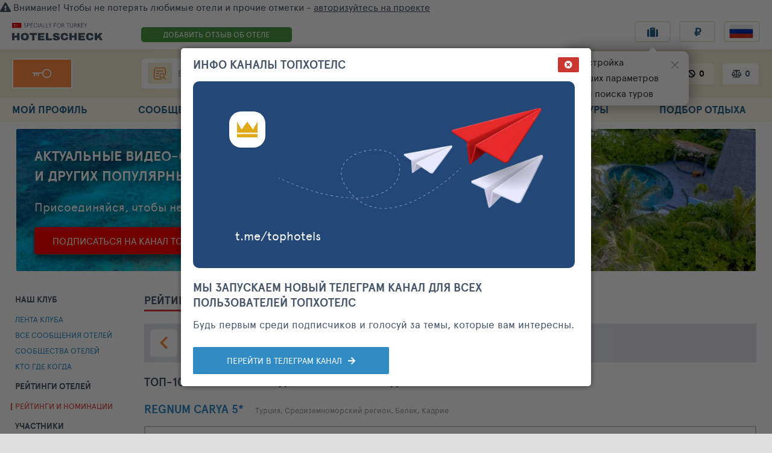

--- FILE ---
content_type: text/html; charset=UTF-8
request_url: https://hotelscheck.com.ru/club/ratings/article/2736
body_size: 311175
content:
<!DOCTYPE html>
<html class="no-js" lang="ru" style="overflow-y: scroll;">
    <head>

        <meta charset="UTF-8">
        <meta name="viewport" content="width=device-width, initial-scale=1">

        <meta name="keywords" content="топ 10, популярные отели, отели Турции, рейтинг отелей, фотографии, отзывы, цены.">
        <meta name="description" content="Номинации отелей. Рейтинг отелей и гостиниц мира - TopHotels. Hotelscheck - информационный рейтинг отелей.">

        <meta name="yandex-verification" content="6ca630300df3363f">
        <meta name="yandex-verification" content="aa3e960d9f3c2b55" />
        <meta name="verify-v1" content="GPUHqXZvg3sLGrcUC77mHIeVwBgcWwo3fO2DJx6UXpI=">
        <meta name="SKYPE_TOOLBAR" content="SKYPE_TOOLBAR_PARSER_COMPATIBLE">
        <meta name="referrer" content="unsafe-url">

        <link rel="apple-touch-icon" href="/i/touch/57.ico">
        <link rel="apple-touch-icon" sizes="114x114" href="/i/touch/114.ico">
        <link rel="apple-touch-icon" sizes="120x120" href="/i/touch/120.ico">
        <link rel="apple-touch-icon" sizes="144x144" href="/i/touch/144.ico">

        <link rel="preconnect" href="https://css.tophotels.ru">
        <link rel="preconnect" href="https://netlog.ru">

                    <link rel="preconnect" href="https://travelpassport.ru">
        
        <link crossorigin="anonymous" rel="preload" href="/fonts/ApercuPro/apercupro-regular-webfont.woff" as="font" type="font/woff">
        <link crossorigin="anonymous" rel="preload" href="/fonts/ApercuPro/apercupro-bold-webfont.woff" as="font" type="font/woff">

                <title>Топ-10 отелей Белека для семейного отдыха зимой. Рейтинг отелей и гостиниц мира - Hotelscheck.</title>

        <!--[if lte IE 9]>
            <style id="bad_ie_css"></style>
            <script src="/js/vendor/html5.min.js"></script>
        <![endif]-->

        
<script>
var Env = {
    "links": {
    "topHotelSearcher": "\/actions\/hotel_search_new\/",
    "tophotelsCheckAuth": "\/travelpassport\/",
    "travelpassportCheckAuth": "https:\/\/travelpassport.ru\/auth_check.php?rnd=664448988&user_data=1",
    "checkLoginForm": "\/actions\/auth_ajax\/",
    "userAvatarData": "\/actions\/user_avatar_data\/",
    "userCityNameRequest": "\/actions\/city_name\/",
    "geoIpData": "\/actions\/geo_ip_data\/",
    "favoriteHotels": "\/actions\/favorite_hotels\/",
    "tophotelsHost": "https:\/\/hotelscheck.com.ru",
    "navigationData": "\/actions\/navigation_data\/",
    "ajaxAuth": "\/actions\/auth_ajax\/",
    "getCaptchaStatusIp": "\/actions\/get_captcha_status_ip\/",
    "currentDomain": "http:\/\/hotelscheck.com.ru\/",
    "checkCaptcha": "\/actions\/captcha\/",
    "userSurvey": "\/actions\/user_survey\/",
    "tourbookServiceHost": "\/\/service.tourbook.ru",
    "lastViewedHotels": "\/actions\/last_viewed_hotels\/",
    "checkUnconfirmedRates": "\/actions\/check_unconfirmed_rates\/",
    "tophotelsLogout": "\/travelpassport\/logout",
    "userAllocationGroup": "\/actions\/user_allocation_group\/",
    "userRestorePassword": "\/actions\/restore_password\/",
    "regCheckEmail": "\/registration\/check-email\/",
    "regAjaxRegister": "\/registration\/ajax-register\/",
    "accountPersonal": "\/account\/personal",
    "restorePassword": "\/actions\/restore_password\/",
    "noticeOrder": "\/actions\/notice_order\/",
    "HeaderWidget": "\/actions\/header_widget\/",
    "registrationReCaptchaWidget": "\/actions\/registration_re_captcha_widget\/",
    "HotelsLastSeen": "\/actions\/hotels_last_seen\/",
    "feedbackForm": "\/actions\/feedback_form\/"
},
    "params": {
    "searcherHost": "https:\/\/hotelscheck.com.ru",
    "lang": "ru",
    "domains": {
        "ru": "https:\/\/hotelscheck.com.ru",
        "en": "https:\/\/hotelscheck.com.ru"
    },
    "cookieLanguageParam": "langv3",
    "url": {
        "cookieLanguageParam": "langv3",
        "languages": [
            "ru",
            "en",
            "ua",
            "en",
            "ru"
        ]
    },
    "jsHost": "\/",
    "cssHost": "\/",
    "timezone": 3,
    "request_ttl": 60000,
    "disableTourbook": true,
    "cookieDomain": "hotelscheck.com.ru",
    "userRequestHeader": "X-CURRENT-USER-REQUEST",
    "crossAuthBackUrl": "https%3A%2F%2Fhotelscheck.com.ru%2Fi%2Fpx.gif"
},
    "data": {"TabMenuWidget":{"tabItem":".tab-menu-item-element","tabLine":".tab-menu-line-element","tabContainer":".tab-menu-container-element","tabParam":null,"itemsAsLink":true,"history":true,"removeParamId":true,"tabUrlParamsSource":"window-location"},"BookingOrderComplexFormWidget":{"isRender":true,"action":"\/actions\/booking_order_complex_form\/","geoIpUrl":"\/actions\/geo_ip_data\/","button":"a[href=\"#id-booking-order-complex-form-widget-popup\"]","popup":"#id-booking-order-complex-form-widget-popup","popupClose":".booking-order-complex-form-widget-popup-close","scenarioContainer":".booking-order-complex-form-widget-scenario-container","stepContainer":".booking-order-complex-form-widget-step-container","formStep1":".booking-order-complex-form-widget-form-step-1","formStep2":".booking-order-complex-form-widget-form-step-2","formStep3":".booking-order-complex-form-widget-form-step-3","fieldContainer":".booking-order-form-widget-field-container","comment":"#bookingordercomplexformmodel-comment","distribId":"#bookingordercomplexformmodel-distribid","distribTmpId":"#bookingordercomplexformmodel-distribtmpid","bookingCity":"#bookingordercomplexformmodel-bookingcityid","subway":"#bookingordercomplexformmodel-subwayid","userNotAuthContainer":".booking-order-form-widget-user-not-auth-container","reCaptchaContainer":"#id-booking-order-complex-form-widget-re-captcha-container","reCaptchaId":"id-booking-order-complex-form-widget-re-captcha-input"},"HeaderWidget":{"requestAuth":true,"leftMenu":"#page-left-menu","langOpen":".js-lang-open","langChange":".js-lang-change","mobileToolbar":".header-widget-mobile-toolbar","mobileUser":".header-widget-mobile-user-info","toolbar":".header-widget-toolbar","user":".header-widget-user-info","interests":".header-widget-interests-btns","menu":".header-widget-menu-container","exit":".header-widget-exit-container","burger":".header-widget-mobile-burger","close":".header-widget-mobile-bar-close","langContainer":".header-widget-mobile-lang-container","searchBtn":".header-widget-mobile-search-button","cityIp":"#id-header-widget-city-ip-select","cityIpBtn":"#id-header-widget-city-ip-save-button","cityName":"#id-header-widget-city-ip-name-container","cityChangeContainer":".header-widget-city-change-container","cityContainerBtn":".header-widget-city-container-button","authMenu":".header-widget-auth-menu-container","authMenuMobile":".header-widget-auth-menu-container-mobile","authMobileMenu":".header-widget-auth-user-mobile-menu-container","authMobileMenuTab":".header-widget-auth-user-mobile-menu-tab-container","authMenuBtn":".header-widget-auth-menu-button","authMenuBtnMobile":".header-widget-auth-menu-button-mobile","logout":".header-widget-auth-logout-button","authorizationPanel":"#authorizationPanel","registrationPanel":"#registrationPanel","authorization":"#authorization","registration":"#registration","authPage":"[data-id=\"auth\"]","regPage":"[data-id=\"reg\"]","pwdPage":"[data-id=\"pwd\"]","registrationConfirmMessage":".header-widget-registration-confirm-message","horizontalMenuMobileItem":".header-widget-horizontal-menu-mobile-item","orderVersion":3,"controllerId":"club\/ratings","orderMessage":"        <div class=\"header__notification-line\">\n            <span class=\"red\" data-mobile-text=\"\u0412\u043d\u0438\u043c\u0430\u043d\u0438\u0435! \u0412\u044b \u043d\u0435 \u0437\u0430\u0432\u0435\u0440\u0448\u0438\u043b\u0438 \u043e\u0442\u043f\u0440\u0430\u0432\u043a\u0443 \u0437\u0430\u044f\u0432\u043a\u0438 \u043d\u0430 \u043f\u043e\u0434\u0431\u043e\u0440 \u0442\u0443\u0440\u0430.\">\u0412\u043d\u0438\u043c\u0430\u043d\u0438\u0435! \u0412\u044b \u043d\u0435 \u0437\u0430\u0432\u0435\u0440\u0448\u0438\u043b\u0438 \u043e\u0442\u043f\u0440\u0430\u0432\u043a\u0443 \u0437\u0430\u044f\u0432\u043a\u0438 \u043d\u0430 \u043f\u043e\u0434\u0431\u043e\u0440 \u0442\u0443\u0440\u0430.<\/span>\n            <a href=\"\/order\" class=\"header__notification-line-right red\">\u0417\u0430\u0432\u0435\u0440\u0448\u0438\u0442\u044c<\/a>\n            <i class=\"header__notification-line-cross\" onclick=\"$('#top-old-browser').hide();$.cookie('_order_ncm', 1, { expires: new Date('2026-01-20T14:05:47Z') });\"><\/i>\n        <\/div>","languageListOpener":"js-show-pp-all-lang","languageListCloser":"js-close-pp-all-lang","languageListContainer":"js-pp-all-lang","realCityId":212,"registrationConfirmEmail":null,"tmpData":{"nick":"","is_allowed_process_data":false,"ip":"95.182.108.26","isAuth":false,"ipCityName":"","registrationConfirmEmail":null,"userEmailUrl":null,"avatarUrl":"","profileUrl":"","nameOrNick":"","profileFill":"","countryId":"","cityName":"","isUserProfile":false,"isMyProfile":false,"isMainPage":false,"isUserSubscribeHotel":false,"addRateUrl":"\/add-review","readerShipCount":null,"userNoticeNewCount":null,"draftRatesCount":null,"hotelMarkCount":{"value":0},"hotelLikesCount":{"value":0,"label":0},"hotelIgnoredCount":{"value":0},"lastViewsCount":{"value":0},"hotelCompareCount":{"value":0},"userMenuItems":null,"horizontalMenuItems":[{"label":"\u0413\u043b\u0430\u0432\u043d\u0430\u044f","url":"\/","active":false,"selector":".left-menu-mobile-menu-container-hotel-menu","mobile":true},{"type":"user-profile","label":"\u041c\u043e\u0439 \u043f\u0440\u043e\u0444\u0438\u043b\u044c","url":"\/auth\/login?back=%2Faccount%2Fpersonal","active":false,"selector":".left-menu-mobile-menu-container-my-profile"},{"label":"\u041e\u0442\u0435\u043b\u0438","mobileMenuLabel":"\u041e\u0442\u0435\u043b\u0438","url":"\/catalog\/hotel","active":false,"selector":".left-menu-mobile-menu-container-hotel-menu"},{"label":"\u041d\u0430\u0448 \u043a\u043b\u0443\u0431","url":"\/club","active":true,"selector":".left-menu-mobile-menu-container-club-th"},{"label":"\u041f\u043e\u043c\u043e\u0449\u044c \u0432 \u043f\u043e\u0434\u0431\u043e\u0440\u0435","url":"\/order","active":false,"onclick":"setTimeout(  function() { netlogAPI.counter(30275, 0, 'link'); }, 1);"},{"label":"\u0414\u043e\u0431\u0430\u0432\u0438\u0442\u044c \u043e\u0442\u0437\u044b\u0432","url":"\/add-review","active":false,"onclick":"nl_count_params(1001, 209, 12, 0);","selector":".left-menu-mobile-menu-container-add-rate"},{"label":"\u041e \u043f\u0440\u043e\u0435\u043a\u0442\u0435","url":"\/about\/project","active":false,"selector":".left-menu-mobile-menu-container-about-project","mobile":true}],"userMobileMenuProfile":[]}},"TabFlyWidget":{"container":"#id-tab-fly-widget-container","burger":"#id-tab-fly-widget-burger","label":"#id-tab-fly-widget-label","up":"#id-tab-fly-widget-up","tabsBar":".tab-fly-widget-tabs-bar-container","tab":".tab-fly-widget-tabs-bar-container .tab","activeTab":".tab-fly-widget-tabs-bar-container .tab.active","text":false}},
    "flags":{
    "ajaxAuth": true,
    "auth": true
}
};
</script>
        
        <script> 
            window.__tkv_uid_ = 0;
            window.__tkv_uid_specialization_ = 0;
        </script>

        
        <script>
        window.userGeoIp = {"country_id":1,"resort_id":1000,"city_id":212};

    window.userData = null;

    window.__th_uip = '95.182.108.26';

    window.tiUserConf = { };
    window.tiUserConf.ticf_city_main = 1000;
    window.tiUserConf.ticf_country_main = 83;
    window.tiUserConf.ticf_defcur = 3;
    window.tiUserConf.ticf_defnf = 7;
    window.tiUserConf.ticf_defnt = 14;


    if (!window.lsfw) {
        window.lsfw = {};
    }

    if (!window.lsfw.conf) {
        window.lsfw.conf = {};
    }

    window.lsfw.conf = {"like":{"tours":[],"country":[],"city":[],"operator":[],"allocation":[]},"ignore":{"tours":[],"country":[],"city":[],"operator":[],"allocation":[]},"mark":{"allocation":[]},"compare":{"allocation":[]},"notes":{"allocation":[]}}; 
</script>

        <meta property="og:title" content="Топ-10 отелей Белека для семейного отдыха зимой | Top Hotels. Рейтинг отелей и гостиниц мира - Hotelscheck.">
<meta property="og:site_name" content="Hotelscheck - Рейтинг отелей и гостиниц мира">
<meta property="og:url" content="https://hotelscheck.com.ru/club/ratings/article/2736">
<meta property="og:type" content="website">
<meta property="fb:profile_id" content="411759065670959">
<meta property="og:locale" content="ru_RU">
<meta property="og:description" content="Белек - небольшой курортный городок на средиземноморском побережье Турции. Он славится своими сосновыми и эвкалиптовыми рощами, песчаными пляжами и кристально чистым морем. Лето тут жаркое, а зима - мягкая. Высококлассные отели, красивая природа, ...">
<meta property="twitter:card" content="summary">
<meta property="twitter:site" content="@TopHotels">
<meta property="twitter:creator" content="@TopHotels">
<meta property="twitter:title" content="Топ-10 отелей Белека для семейного отдыха зимой | Top Hotels. Рейтинг отелей и гостиниц мира - Ho...">
<meta property="twitter:description" content="Белек - небольшой курортный городок на средиземноморском побережье Турции. Он славится своими сосновыми и эвкалиптовыми рощами, песчаными пляжами и кристально чистым морем. Лето тут жаркое, а зима ...">
<meta name="csrf-param" content="_csrf">
<meta name="csrf-token" content="_45lPxSqAHOx88yiMPDn-IBzKy05LM1i4DuA70ZBb3zP6R8PXvVxQ_CalZZlltC08CZiVHhP4C25SeSJJBdfCw==">

<link type="image/x-icon" href="/favicon-gold.ico" rel="icon">
<link type="image/x-icon" href="/favicon-gold.ico" rel="shortcut icon">
<link href="https://css.hotelscheck.com.ru/css/big-horizont144.css?ver=2?z=7992b2ee233256fc45f50bd86ba154f08bb2eb5b" rel="stylesheet">
<link href="/assets/aa/65c76846-ce01399a.css" rel="stylesheet">
<link href="/assets/aa/640a1dbc-164f532d.css" rel="stylesheet">
<link href="/assets/aa/cb56e362-73b52c4b.css" rel="stylesheet">
<link href="/assets/aa/af1baee6-9b2a706b.css" rel="stylesheet">
<link href="/assets/aa/fb8c2428-530e60f3.css" rel="stylesheet">
<link href="/assets/aa/cc11ea41-e0b0da89.css" rel="stylesheet">
<link href="/assets/aa/bf899b33-9d973fc.css" rel="stylesheet">
<link href="/assets/aa/f717f6ab-1634cfe3.css" rel="stylesheet">
<link href="/assets/aa/874e11de-58ee9b98.css" rel="stylesheet">
<link href="/assets/aa/709fb9a6-e3c24b49.css" rel="stylesheet" async="async">
<link href="/assets/aa/5c26a6c1-f4d2772e.css" rel="stylesheet">
<link href="/assets/aa/b8223fd3-25e814d.css" rel="stylesheet">
<link href="/assets/aa/5f318821-a8bdf13d.css" rel="stylesheet">
<link href="/assets/aa/b7851c04-e36760a5.css" rel="stylesheet">
<link href="/assets/aa/558b7121-f4808251.css" rel="stylesheet">
<link href="/css/tophotels/fixed-btn.css?v3" rel="stylesheet">
<script>
        window.seoUnShuffler = {
            attrs: [],
            unShuffleStr: function(shuffledStr) {
                var restoredStr = '';
                for(var i = 0; i < shuffledStr.length; i+=2){
                    // последний символ в случае нечетного количества символов в строке
                    if((i + 1) == shuffledStr.length)
                        restoredStr += shuffledStr[i];
                    else{
                        // исключение пробелов
                        if(shuffledStr[i] == ' '  || shuffledStr[i+1] == ' '){
                            restoredStr += shuffledStr[i];
                            i -= 1;
                            continue;
                        }
                        restoredStr += shuffledStr[i+1] + shuffledStr[i];
                    }
                }
                return restoredStr;
            },
            unShuffleTag: function() {
                var script = document.currentScript || document.scripts[document.scripts.length - 1];
                var el = script.previousSibling;
                if(el.tagName == 'IMG'){
                    if(el.getAttribute('alt'))
                        el.alt = this.unShuffleStr(el.alt);
                    if(el.getAttribute('title'))
                        el.alt = this.unShuffleStr(el.title);
                }
                else
                    el.innerHTML = this.unShuffleStr(el.innerHTML);
                
                // Дополнительные аттрибуты для расшифровки
                this.unShuffleAttrs(el);
                //script.parentNode.removeChild(script);
            },
            unShuffleAttrs: function(el){
                if(this.attrs.length){
                    for(var i = 0; i < this.attrs.length; i++){
                        attr = el.getAttribute(this.attrs[i]);
                        if(attr)
                            el.setAttribute(this.attrs[i], this.unShuffleStr(attr));
                    }
                }
            }
        }
        
    </script>    </head>

<body style="overflow-y: visible;" class=""  >
    
<!--LiveInternet counter--><script async>
new Image().src = "https://counter.yadro.ru/hit?r"+
escape(document.referrer)+((typeof(screen)=="undefined")?"":
";s"+screen.width+"*"+screen.height+"*"+(screen.colorDepth?
screen.colorDepth:screen.pixelDepth))+";u"+escape(document.URL)+
";"+Math.random();</script><!--/LiveInternet-->
    
    
    <div id="appPageContainer" class="page page320 hotelscheck" >

        

            <div class="add-review">
            <a href="/auth/login" class="header__fast-link header__fast-link--blue"> АВТОРИЗОВАТЬСЯ НА ПРОЕКТЕ</a>
        </div>
    
<header class="header">

    <div class="headerMobile">
        
    </div>

    <div class="header-widget-registration-confirm-message top-header-red-block-information">
            </div>

            <div id="top-old-browser" class="top-old-browser" style="display:none;"></div>
                    <article class="header-notification app-auth-login js-header-widget-guest-warning" onclick="netlogAPI.counter(31444, null, 'click')">
                <i class="fas fa-exclamation-triangle"></i>
                <span class="js-auth-widget-open pointer"> Внимание! Чтобы не потерять любимые отели и прочие отметки -
                    <span class="underline">авторизуйтесь на проекте</span>
                </span>
            </article>
            
    <div class="header-menu header-menu_slim header-menu_header-hotels-online">
            </div>

    <section class="header__top container">
        <button data-action="mobi-nav-menu" class="header__burger header-widget-mobile-burger"><i></i><i></i><i></i></button>

        <div class="header__left-col">
            <a href="/" class="header__logo">
                <img alt="HotelsCheck" src="/i/logo/header_logo_hotelscheck_com_ru.svg" width="150">
            </a>
        </div>

                            <a href="/add-review" class="header__fast-link ">
                ДОБАВИТЬ ОТЗЫВ 
                <span>ОБ ОТЕЛЕ</span>
            </a>
        
        <div class="header__r-col">
            <ul class="header__buttons">  
                <li class="header__button-wrap hint-parent hide-1279 ">
                    <span id="ppChumodanMainOpen" class="header__button fas fa-suitcase"></span>
                    <span class="hint">План поездок</span>
                    <div id="appNotifyButton"></div>
                </li>

                <li class="header__button-wrap  header__button-wrap--mobile">
                    <button data-item="head-curr-label" data-action="currency-pp-show" class="header__button header__currency">
                        ₽                    </button>
                    <div id="appCurrencySelect"></div>
                </li>

                <li class="header__button-wrap  header__button-wrap--mobile">
                    <button class="js-show-pp-all-lang header__button" >
                        <i class="lsfw-flag lsfw-flag--50w lsfw-flag-1"></i>
                    </button>
                </li>
            </ul>
        </div>
    </section>

    <section class="header__bottom-wrap">
        <div class="header__bottom container">
            <div class="header__left-col header-widget-user-info">
                                    <a href="/auth/login?back=%2Fclub%2Fratings%2Farticle%2F2736" class="header__key"></a>
                            </div>

            <div class="header__r-col">
                
<div class="js-suggest-block header__search">
    <a href="/al/search"><i class="header__ul fas fa-list-ul"></i></a>

    <span class="js-open-suggest-new header__search-inp"></span>
    <div class="js-open-suggest-new header__search-lbl">
        <span class="hide-639">Введите название отеля, город или страну</span>
        <span class="show-639">Введите отель, город или страну</span>
    </div>
    <input type="hidden" class="js-header-search-field">
</div>

<section id="sggNewBlock" class="suggest-wrap" style="display: none;">
    <section class="suggest container">
        <div class="suggest__header">
            <div class="suggest__content">
                <input id="sggInpArea" autocomplete="off" class="suggest__input" placeholder="Введите название отеля, город или страну">
                <a href="/al/search" class="pointer bth__btn bth__btn--grey-dark bth__btn--28 m0">найти</a>
                <i class="js-open-suggest-new suggest__cross"></i>
            </div>
        </div>

        <div class="suggest__body">
            <div class="suggest__content">
                <ul class="suggest__tabs">
                    <li data-bb="0" data-action="sgg-go-bb" class="suggest__btn active">Все результаты</li>
                    <li data-bb="1" data-action="sgg-go-bb" class="suggest__btn">Отели</li>
                    <li data-bb="2" data-action="sgg-go-bb" class=" suggest__btn">Бренды</li>
                    <li data-bb="6" data-action="sgg-go-bb" class="suggest__btn">Районы и места</li>
                    <li data-bb="4" data-action="sgg-go-bb" class="suggest__btn">Города</li>
                    <li data-bb="5" data-action="sgg-go-bb" class="suggest__btn">Регионы</li>
                    <li data-bb="3" data-action="sgg-go-bb" class="suggest__btn">Страны</li>
                </ul>

                <div id="sggItems">

                </div>
            </div>
        </div>

        <div class="suggest__footer">
            <div class="suggest__content">
                <a id="sggSearchGo" href="/al/search" class="suggest__btn suggest__btn--blue ">Смотреть все совпадения</a>
                <a href="/al/search" class="suggest__btn suggest__btn--blue " style="display: none">смотреть больше</a>
                <button class="js-open-suggest-new  suggest__btn suggest__btn--red">Закрыть</button>
            </div>
        </div>
    </section>
</section>                <div class="header__subsections header-widget-interests-btns">
                    <a href="/interests/hotel-views" class="header__subsection fas fa-search">
                        <span class="hint hint--orange">История поисков</span>
                        <span data-item="history-count">0</span>
                    </a>

                    <a href="/interests/hotel-mark" class="header__subsection fas fa-bookmark green">
                        <span class="hint hint--orange">Избранные отели</span>
                        <span data-item="tour-count">0</span>
                    </a>

                    <a href="/interests/hotels-fav"
                    class="header__subsection fas fa-heart red">
                        <span class="hint hint--orange">Любимые отели</span>
                        <span data-item="like-count">0</span>
                    </a>

                    <a href="/interests/hotel-ignore" class="js-nav-link  header__subsection fas fa-ban black">
                        <span class="hint hint--orange">Игнор</span>
                        <span data-item="ignore-count">0</span>
                    </a>

                    <a href="/interests/hotels-compare" class="js-nav-link header__subsection fas fa-balance-scale active">
                        <span class="hint hint--orange">Сравнение отелей</span>
                        <span data-item="compare-count">0</span>
                    </a>
                </div>
            </div>
        </div>
    </section>

    </header>


<div data-id="navMenu" class="menu">
  <nav class="container">
    <div data-id="navMenu" style="display: none" class="show-1023 w100p">
          </div>

    <b class="menu__extra-ttl show-1023">НАВИГАЦИЯ ПО ПРОЕКТУ</b>

    <div class="menu__row">
      <a data-nav="/account" href="/account" class="js-nav menu__link">
        <i class="fas fa-user-circle"></i>
        <span class="hide-1279">МОЙ ПРОФИЛЬ</span>
        <span class="show-1279">ПРОФИЛЬ</span>
      </a>

      <a data-nav="/account/messages" href="/account/messages" class="js-nav menu__link">
        <i class="fas fa-comments"></i>
        СООБЩЕНИЯ      </a>

      <a data-nav="/interests" href="/interests" class="js-nav menu__link">
        <i class="fas fa-heart"></i>
        ИНТЕРЕСЫ      </a>

      <a data-nav="/club" data-action="club-menu" href="/club" class="js-nav menu__link">
        <i class="fas fa-users"></i>
        <span class="hide-1279">КЛУБ ТОПХОТЕЛС</span>
        <span class="show-1279">КЛУБ ТХ</span>
      </a> 

      <div class="menu__mobile-only menu__extra" style="">
        <b class="menu__extra-ttl">разделы Клуба ТопХотелс</b>
        <a href="/club" class="menu__extra-link">Лента клуба </a>
        <a href="/club/hotline" class="menu__extra-link">Все сообщения отелей </a>
        <a href="/club/communities" class="menu__extra-link">Сообщества отелей </a>
        <a href="/club/who-where-when" class="menu__extra-link">Кто где когда </a>
        <b class="menu__extra-ttl">Рейтинги отелей</b>
        <a href="/club/ratings" class="menu__extra-link">Рейтинги и номинации </a>
        <b class="menu__extra-ttl">Участники</b>
        <a href="/club/user/travelers" class="menu__extra-link">Путешественники </a>
        <a href="/club/user/touragents" class="menu__extra-link">ПРО Турагенты </a>
        <a href="/club/user/guides" class="menu__extra-link">Гиды </a>
        <a href="/club/user/hoteliers" class="menu__extra-link">Отельеры </a>
        <i onclick="$(this).parent().attr('style','display: none !important');" class="menu__extra-cross"></i>
      </div>

      <a data-nav="/al" data-item="nav-extra-menu" href="/al" class="js-nav menu__link">
        <i class="fas fa-hotel"></i>
        ОТЕЛИ      </a>

      <a data-nav="/tours" href="/tours" class="js-nav menu__link">
        <i class="fas fa-briefcase"></i>
        ТУРЫ      </a>

      <a data-nav="/order" href="/order" class="js-nav menu__link">
        <i class="fas fa-compass"></i>
        ПОДБОР ОТДЫХА      </a>
    </div>

    <div class="menu__mobile-only">
      <div class="container">
        <a href="/" class="menu__link  menu__link--crown"> ГЛАВНАЯ</a>
        <a href="/info" class="menu__link"><i class="fas fa-info-circle"></i> О ТОПХОТЕЛС</a>
        <a href="/feedback" class="menu__link"><i class="fas fa-envelope"></i> СВЯЗЬ</a>
      </div>
      <button data-action="mobi-nav-menu-hide" class="bth__btn bth__btn--grey-dark">Закрыть меню</button>
    </div>
  </nav>
</div>

<div data-bhor="desktop" class="js-desktop-bn-cnt" style="min-height:240px;" >
            <div data-bhor-load="1" class="big-horizont-loader">
            <div class="big-horizont-loader__inn" style="height:240px;" ></div>
        </div>
    </div>


<div id="js-pp-all-lang" class="lsfw-popup-wrap lsfw-popup-wrap--sm-mobile hidden">
    <div class="lsfw-popup pp-lang">
        <div class="lsfw-popup__top">
            <div class="bth__ttl-h2 uppercase">Выберите язык</div>
            <i class="js-close-pp-all-lang lsfw-popup__top-cross"></i>
        </div>
        <div class="lsfw-popup__new-scroll lsfw-popup__new-scroll--full lsfw-popup__white">
            <ul class="pp-lang__ul">
                                <li class="pp-lang__ul-li js-lang-change pp-lang__ul-li--active"
                    data-lang="ru">
                    <i class="lsfw-flag lsfw-flag--20w lsfw-flag-1"></i>
                    <span>Русский</span>
                </li>
                                <li class="pp-lang__ul-li js-lang-change "
                    data-lang="en">
                    <i class="lsfw-flag lsfw-flag--20w lsfw-flag-69"></i>
                    <span>English</span>
                </li>
                                <li class="pp-lang__ul-li js-lang-change "
                    data-lang="ua">
                    <i class="lsfw-flag lsfw-flag--20w lsfw-flag-114"></i>
                    <span>Українська</span>
                </li>
                            </ul>
        </div>
    </div>
</div>
        
                <div class="container-wrap">
                        <div class="leftbar" id="page-left-menu">
                
<a href="javascript:void(0);" class="leftbar-close" data-target="page-left-menu" style="display: none;"></a>
<nav class="leftbar " >
                                    <ul class="leftbar__ul ">
                                    <li class="leftbar__ttl">
                        Наш клуб                    </li>
                                                                                <li class="leftbar__li"
                        >
                        <a class=" leftbar__link "
                                                                                                                                            href="/club">
                            Лента клуба                        </a>
                    </li>
                                                                <li class="leftbar__li"
                        >
                        <a class=" leftbar__link "
                                                                                                                                            href="/club/hotline">
                            Все сообщения отелей                        </a>
                    </li>
                                                                <li class="leftbar__li"
                        >
                        <a class=" leftbar__link "
                                                                                                                                            href="/club/communities">
                            Сообщества отелей                        </a>
                    </li>
                                                                <li class="leftbar__li"
                        >
                        <a class=" leftbar__link "
                                                                                                                                            href="/club/who-where-when">
                            Кто где когда                        </a>
                    </li>
                                        </ul>
                                            <ul class="leftbar__ul ">
                                    <li class="leftbar__ttl">
                        Рейтинги отелей                    </li>
                                                                                <li class="leftbar__li"
                        >
                        <a class=" leftbar__link  active"
                                                                                                                                            href="/club/ratings">
                            Рейтинги и номинации                        </a>
                    </li>
                                        </ul>
                                            <ul class="leftbar__ul ">
                                    <li class="leftbar__ttl">
                        Участники                    </li>
                                                                                <li class="leftbar__li"
                        >
                        <a class=" leftbar__link "
                                                                                                                                            href="/club/travellers">
                            Путешественники                        </a>
                    </li>
                                                                <li class="leftbar__li"
                        >
                        <a class=" leftbar__link "
                                                                                                                                            href="/club/user/touragents">
                            ПРО Турагенты                        </a>
                    </li>
                                                                <li class="leftbar__li"
                        >
                        <a class=" leftbar__link "
                                                                                                                                            href="/club/user/guides">
                            Гиды                        </a>
                    </li>
                                                                <li class="leftbar__li"
                        >
                        <a class=" leftbar__link "
                                                                                                                                            href="/club/user/hoteliers">
                            Отельеры                        </a>
                    </li>
                                        </ul>
            </nav>


<div class="show-on-desktop-only ">
    </div>

                                            </div>

            
            
            <div id="content" class="container ">
                
<div class="tabs-bar tabs-bar--responsive tab-fly-widget-tabs-bar-container">
    <a class="tab tab-menu-item-element no-select-text active" href="/club/ratings" data-tab="ratings" data-container-ready="1" data-url="/club/ratings" style="text-decoration:none;" data-is-link="1" data-history="0"><h2>Рейтинги и номинации</h2></a><a class="tab tab-menu-item-element no-select-text" href="/club/ratings/top100" data-tab="top100" data-container-ready="1" data-url="/club/ratings/top100" style="text-decoration:none;" data-is-link="1" data-history="0"><h2>Топ-100</h2></a><a class="tab tab-menu-item-element no-select-text" href="/club/ratings/collections" data-tab="collections" data-container-ready="1" data-url="/club/ratings/collections" style="text-decoration:none;" data-is-link="1" data-history="0"><h2>Коллекции</h2></a><div class="line tab-menu-line-element" tag="div" style="display:none;"></div></div>
<div id="ratings-page">

    
    
        <div class="panel tab-menu-container-element" data-tab="ratings">
            


<div id="article-panel" class="panel" style="">
    <article class="filter-new  no-select-text filter-new--scroll">
        <div>
            <a href="/club/ratings" class="filter-new__button">
                    <span class="filter-new__lb filter-new__lb--sm add-hint">
                        <i class="fas fa-chevron-left"></i>
                    </span>
                <span class="hint flag-hint">Вернуться в ленту</span>
            </a>
            <a  href="/club/ratings/announces?suggest=yes" class="filter-new__button ">
                    <span class="filter-new__lb filter-new__lb--sm add-hint">
                        <i class="fas fa-plus-circle "></i>
                    </span>
                <span class="hint flag-hint">Предложить свою подборку</span>
            </a>

            <a href="#" id="share-club" class="js-share-open share-pp filter-new__button">
                    <span class="filter-new__lb filter-new__lb--sm  add-hint">
                       <i class="fas fa-share-alt"></i>
                    </span>
                <span class="hint flag-hint">Поделиться</span>
            </a>

            <a target="_blank" href="https://vk.com/tophotels" class="filter-new__button" onclick="nl_count_params(1001, 233, 37, 0);">
                        <span class="filter-new__lb filter-new__lb--sm  add-hint">
                           <i class="fab fa-vk"></i>
                        </span>
                <span class="hint flag-hint">Мы ВКонтакте</span>
            </a>
            <a target="_blank" href="https://www.facebook.com/TopHotels" class="filter-new__button" onclick="nl_count_params(1001, 233, 38, 0);">
                        <span class="filter-new__lb filter-new__lb--sm  add-hint">
                          <i class="fab fa-facebook-square"></i>
                        </span>
                <span class="hint flag-hint">Мы в Facebook</span>
            </a>
            <a target="_blank" href="https://twitter.com/TopHotels" class="filter-new__button" onclick="nl_count_params(1001, 233, 40, 0);">
                        <span class="filter-new__lb filter-new__lb--sm  add-hint">
                          <i class="fab fa-twitter"></i>
                        </span>
                <span class="hint flag-hint">Мы в Twitter</span>
            </a>
            <a target="_blank" href="https://ok.ru/tophotels" class="filter-new__button" onclick="nl_count_params(1001, 233, 39, 0);">
                        <span class="filter-new__lb filter-new__lb--sm  add-hint">
                            <i class="fab fa-odnoklassniki"></i>
                        </span>
                <span class="hint flag-hint">Мы в Одноклассниках</span>
            </a>
        </div>
    </article>

    
    <h1 class="bth__ttl-h2 mb20">Топ-10 отелей Белека для семейного отдыха зимой</h1>


        
        <section class="bth__cnt  ratings-inner">
            <div class="ratings-inner__top">
                <h2 class="bth__ttl-h2">
                    <a href="/hotel/al130132" class="link-blue" target="_blank">Regnum Carya 5*</a></h2>
                <span class="bth__cnt grey fz13">Турция, Средиземноморский регион, Белек, Кадрие</span>

            </div>
            <div class="ratings-inner-flex">
                <div class="ratings-inner-flex__item">
                    <div class="ratings-inner-flex__img">
                        <div class="ratings-inner-flex__img-240">
                                                            <img src="https://hotelscheck.com.ru/icache/hotel_photos/83/16/130132/2629987_530x350.jpg" class="bth__img">
                            
                                                        <span class="ratings-inner-flex__trophy yellow">
                                    <span class="ratings-inner-flex__trophy-num">1</span>
                                    <i class="fas fa-trophy"></i>
                                </span>
                            
                        </div>
                    </div>
                </div>
                <div class="ratings-inner-flex__item">

                    
                    <div class="ratings-inner-flex__ratings">
                        <div class="ratings-inner-flex__bubble ratings-inner-flex__bubble--rating">
                            <b class="fz20 green"> <i class="rating-tbl-top-ten__crown"></i>
                                4.68                            </b>
                                                        <span class="fz13">209 отзывов</span>
                        </div>

                                                <div class="ratings-inner-flex__bubble">
                            <b class="fz20 green"><i class="far fa-thumbs-up mr5 fz17"></i>91 % </b>
                            <span class="fz13">рекомендаций</span>
                        </div>
                    </div>

                    
                    <p class="bth__cnt">
                        Роскошный отель с видом на Средиземное море и пляжем с белоснежным песком. Купаться под открытым небом тут можно и зимой, и летом. Отель предоставляет широкий выбор вариантов для семейного досуга с детьми - свое шикарное поле для гольфа, спортивные площадки, игровые комнаты. Зимой открыты четыре бассейна, два крытых и два подогреваемых открытых. Кроме того, вы сможете расслабиться и насладиться массажем в чудесном СПА отеля. Regnum Carya Golf &amp; Spa Resort - отличное место для встречи Нового года. В специальное предложение от отеля на этот праздник входят: проживание, VIP трансфер из аэропорта г. Антальи и обратно, гала-ужин.                    </p>
                                    </div>
            </div>
        </section>


        <section class="bth__cnt  ratings-inner">
            <div class="ratings-inner__top">
                <h2 class="bth__ttl-h2">
                    <a href="/hotel/al61593" class="link-blue" target="_blank">Maxx Royal Belek Golf Resort 5*</a></h2>
                <span class="bth__cnt grey fz13">Турция, Средиземноморский регион, Белек</span>

            </div>
            <div class="ratings-inner-flex">
                <div class="ratings-inner-flex__item">
                    <div class="ratings-inner-flex__img">
                        <div class="ratings-inner-flex__img-240">
                                                            <img src="/icache/hotel_photos/83/16/61593/1284987_740x550.jpg" class="bth__img">
                            
                                                        <span class="ratings-inner-flex__trophy lite-grey">
                                    <span class="ratings-inner-flex__trophy-num">2</span>
                                    <i class="fas fa-trophy"></i>
                                </span>
                            
                        </div>
                    </div>
                </div>
                <div class="ratings-inner-flex__item">

                    
                    <div class="ratings-inner-flex__ratings">
                        <div class="ratings-inner-flex__bubble ratings-inner-flex__bubble--rating">
                            <b class="fz20 green"> <i class="rating-tbl-top-ten__crown"></i>
                                4.82                            </b>
                                                        <span class="fz13">467 отзывов</span>
                        </div>

                                                <div class="ratings-inner-flex__bubble">
                            <b class="fz20 green"><i class="far fa-thumbs-up mr5 fz17"></i>93 % </b>
                            <span class="fz13">рекомендаций</span>
                        </div>
                    </div>

                    
                    <p class="bth__cnt">
                        Maxx Royal Belek Golf Resort - не просто пятизвездочный отель в Белеке со всеми причитающимися услугами и развлечениями. Он хорошо подходит для отдыха всей семьей и обладает всей необходимой для этого инфраструктурой. Здесь есть профессиональная академия тенниса, где проводятся индивидуальные и групповые занятия. Но самое интересное - это финал международного чемпионата по гольфу Maxx Royal Cup. Из 2000 гольфистов со всего мира в финале останутся только 50 и 16-20 января 2017 года они сразятся за титул чемпиона на собственном поле отеля Maxx Royal Belek.                    </p>
                                    </div>
            </div>
        </section>


        <section class="bth__cnt  ratings-inner">
            <div class="ratings-inner__top">
                <h2 class="bth__ttl-h2">
                    <a href="/hotel/al169278" class="link-blue" target="_blank">Sueno Hotels Deluxe Belek 5*</a></h2>
                <span class="bth__cnt grey fz13">Турция, Средиземноморский регион, Белек</span>

            </div>
            <div class="ratings-inner-flex">
                <div class="ratings-inner-flex__item">
                    <div class="ratings-inner-flex__img">
                        <div class="ratings-inner-flex__img-240">
                                                            <img src="/icache/hotel_photos/83/16/169278/1637050_740x550.jpg" class="bth__img">
                            
                                                        <span class="ratings-inner-flex__trophy bronze">
                                    <span class="ratings-inner-flex__trophy-num">3</span>
                                    <i class="fas fa-trophy"></i>
                                </span>
                            
                        </div>
                    </div>
                </div>
                <div class="ratings-inner-flex__item">

                    
                    <div class="ratings-inner-flex__ratings">
                        <div class="ratings-inner-flex__bubble ratings-inner-flex__bubble--rating">
                            <b class="fz20 green"> <i class="rating-tbl-top-ten__crown"></i>
                                4.35                            </b>
                                                        <span class="fz13">157 отзывов</span>
                        </div>

                                                <div class="ratings-inner-flex__bubble">
                            <b class="fz20 green"><i class="far fa-thumbs-up mr5 fz17"></i>73 % </b>
                            <span class="fz13">рекомендаций</span>
                        </div>
                    </div>

                    
                    <p class="bth__cnt">
                        Современный отель, расположенный в зеленой зоне Белека. Sueno Hotels Deluxe Belek порадует вас современной архитектурой, развитой инфраструктурой и богатой развлекательной программой. Помимо баров, ресторанов, разнообразных водных развлечений, тенниса и гольфа, вас ждет насыщенная вечернаяя программа: шоу, дискотеки и ночные клубы, кинотеатры и многое другое. &lt;p&gt;Самым маленьким гостям здесь тоже придется по-вкусу. Их ждет детский клуб, специальные шоу программы, кино, театр и комната живописи.                     </p>
                                    </div>
            </div>
        </section>


        <section class="bth__cnt  ratings-inner">
            <div class="ratings-inner__top">
                <h2 class="bth__ttl-h2">
                    <a href="/hotel/al101505" class="link-blue" target="_blank">Titanic Deluxe Golf Belek 5*</a></h2>
                <span class="bth__cnt grey fz13">Турция, Средиземноморский регион, Белек</span>

            </div>
            <div class="ratings-inner-flex">
                <div class="ratings-inner-flex__item">
                    <div class="ratings-inner-flex__img">
                        <div class="ratings-inner-flex__img-240">
                                                            <img src="/icache/hotel_photos/83/16/101505/1067376_740x550.jpg" class="bth__img">
                            
                            
                        </div>
                    </div>
                </div>
                <div class="ratings-inner-flex__item">

                    
                    <div class="ratings-inner-flex__ratings">
                        <div class="ratings-inner-flex__bubble ratings-inner-flex__bubble--rating">
                            <b class="fz20 green"> <i class="rating-tbl-top-ten__crown"></i>
                                4.60                            </b>
                                                        <span class="fz13">506 отзывов</span>
                        </div>

                                                <div class="ratings-inner-flex__bubble">
                            <b class="fz20 green"><i class="far fa-thumbs-up mr5 fz17"></i>85 % </b>
                            <span class="fz13">рекомендаций</span>
                        </div>
                    </div>

                    
                    <p class="bth__cnt">
                        Отель, затаившийся среди сосновых лесов Белека, сочетает в себе все, что нужно для незабываемого отпуска. Titanic Deluxe Belek - это высочайший уровень сервиса, чарующая природа, шикарные номера и развлечения на любой вкус.  Днем вас ждут вечеринки и игры у бассейна, СПА, различные спортивные занятия. А ночью вы можете послушать музыку, насладиться танцами и шоу-программой на дискотеке. Маленьким гостям скучать тоже не придется. Их ждет детский клуб, в котором все продумано до мельчайших деталей: бассейн с горками, танцевальные залы, комнаты для игр, кинотеатр и множество других развлечений.                    </p>
                                    </div>
            </div>
        </section>


        <section class="bth__cnt  ratings-inner">
            <div class="ratings-inner__top">
                <h2 class="bth__ttl-h2">
                    <a href="/hotel/al24916" class="link-blue" target="_blank">Bellis Deluxe 5*</a></h2>
                <span class="bth__cnt grey fz13">Турция, Средиземноморский регион, Белек, Кадрие</span>

            </div>
            <div class="ratings-inner-flex">
                <div class="ratings-inner-flex__item">
                    <div class="ratings-inner-flex__img">
                        <div class="ratings-inner-flex__img-240">
                                                            <img src="/icache/hotel_photos/83/16/24916/2148645_740x550.jpg" class="bth__img">
                            
                            
                        </div>
                    </div>
                </div>
                <div class="ratings-inner-flex__item">

                    
                    <div class="ratings-inner-flex__ratings">
                        <div class="ratings-inner-flex__bubble ratings-inner-flex__bubble--rating">
                            <b class="fz20 green"> <i class="rating-tbl-top-ten__crown"></i>
                                4.68                            </b>
                                                        <span class="fz13">1 729 отзывов</span>
                        </div>

                                                <div class="ratings-inner-flex__bubble">
                            <b class="fz20 green"><i class="far fa-thumbs-up mr5 fz17"></i>89 % </b>
                            <span class="fz13">рекомендаций</span>
                        </div>
                    </div>

                    
                    <p class="bth__cnt">
                        Отель Bellis Deluxe прекрасно подходит для отдыха всей семьей. Помимо обязательных для пятизвездочного отеля пляжа, спортивных площадок и целого ряда разнообразных ресторанов и баров, здесь есть большой зоопарк и настоящее ранчо. В зоопарке живут самые разные представители животного мира, познакомиться с ними можно и зимой, и летом. На ранчо вы и ваши дети смогут подружиться с лошадьми, покататься на пони, а для самых смелых и любопытных доступны уроки конной выездки.                     </p>
                                    </div>
            </div>
        </section>


        <section class="bth__cnt  ratings-inner">
            <div class="ratings-inner__top">
                <h2 class="bth__ttl-h2">
                    <a href="/hotel/al4786" class="link-blue" target="_blank">Limak Atlantis Deluxe Hotel & Resort 5*</a></h2>
                <span class="bth__cnt grey fz13">Турция, Средиземноморский регион, Белек</span>

            </div>
            <div class="ratings-inner-flex">
                <div class="ratings-inner-flex__item">
                    <div class="ratings-inner-flex__img">
                        <div class="ratings-inner-flex__img-240">
                                                            <img src="/icache/hotel_photos/83/16/4786/491910_740x550.jpg" class="bth__img">
                            
                            
                        </div>
                    </div>
                </div>
                <div class="ratings-inner-flex__item">

                    
                    <div class="ratings-inner-flex__ratings">
                        <div class="ratings-inner-flex__bubble ratings-inner-flex__bubble--rating">
                            <b class="fz20 green"> <i class="rating-tbl-top-ten__crown"></i>
                                4.70                            </b>
                                                        <span class="fz13">1 426 отзывов</span>
                        </div>

                                                <div class="ratings-inner-flex__bubble">
                            <b class="fz20 green"><i class="far fa-thumbs-up mr5 fz17"></i>88 % </b>
                            <span class="fz13">рекомендаций</span>
                        </div>
                    </div>

                    
                    <p class="bth__cnt">
                        Limak Atlantis De Luxe Hotel &amp; Resort - шикарный современный отель с золотистым песчанным пляжем и садом из вековых сосен. Отель по-праву носит имя &quot;Атлантида&quot;. Тут 5 отдельных бассейнов площадью 4.500 м2, водные горки, джакузи, а также есть своя пещера Дамлаташ. Для детей открыт клуб, где аниматоры не дадут скучать: верховая езда, детские дискотеки, шоу попугаев, фестивали и мастерклассы и множество других мероприятий ждут маленьких гостей.                    </p>
                                    </div>
            </div>
        </section>


        <section class="bth__cnt  ratings-inner">
            <div class="ratings-inner__top">
                <h2 class="bth__ttl-h2">
                    <a href="/hotel/al5003" class="link-blue" target="_blank">Papillon Belvil Hotel Resort & Spа 5*</a></h2>
                <span class="bth__cnt grey fz13">Турция, Средиземноморский регион, Белек, Белек-центр</span>

            </div>
            <div class="ratings-inner-flex">
                <div class="ratings-inner-flex__item">
                    <div class="ratings-inner-flex__img">
                        <div class="ratings-inner-flex__img-240">
                                                            <img src="/icache/hotel_photos/83/16/5003/1320009_740x550.jpg" class="bth__img">
                            
                            
                        </div>
                    </div>
                </div>
                <div class="ratings-inner-flex__item">

                    
                    <div class="ratings-inner-flex__ratings">
                        <div class="ratings-inner-flex__bubble ratings-inner-flex__bubble--rating">
                            <b class="fz20 green"> <i class="rating-tbl-top-ten__crown"></i>
                                4.71                            </b>
                                                        <span class="fz13">1 163 отзыва</span>
                        </div>

                                                <div class="ratings-inner-flex__bubble">
                            <b class="fz20 green"><i class="far fa-thumbs-up mr5 fz17"></i>91 % </b>
                            <span class="fz13">рекомендаций</span>
                        </div>
                    </div>

                    
                    <p class="bth__cnt">
                        Если вы хотите не только нежиться на пляже, заниматься спортом и расслабляться в СПА, но и весело с интересом проводить время по вечерам, то Papillon Belvil Hotels Resort &amp; Spa вам прекрасно подойдет. На Новый Год гостей отеля ждет Гала-ужин, анимационная шоу-программа, оркестр живой музыки, диджей перфоманс и множество других приятных сюрпризов.                     </p>
                                    </div>
            </div>
        </section>


        <section class="bth__cnt  ratings-inner">
            <div class="ratings-inner__top">
                <h2 class="bth__ttl-h2">
                    <a href="/hotel/al27957" class="link-blue" target="_blank">Calista Luxury Resort 5*</a></h2>
                <span class="bth__cnt grey fz13">Турция, Средиземноморский регион, Белек, Кадрие</span>

            </div>
            <div class="ratings-inner-flex">
                <div class="ratings-inner-flex__item">
                    <div class="ratings-inner-flex__img">
                        <div class="ratings-inner-flex__img-240">
                                                            <img src="/icache/hotel_photos/83/16/27957/203293_740x550.jpg" class="bth__img">
                            
                            
                        </div>
                    </div>
                </div>
                <div class="ratings-inner-flex__item">

                    
                    <div class="ratings-inner-flex__ratings">
                        <div class="ratings-inner-flex__bubble ratings-inner-flex__bubble--rating">
                            <b class="fz20 green"> <i class="rating-tbl-top-ten__crown"></i>
                                4.43                            </b>
                                                        <span class="fz13">679 отзывов</span>
                        </div>

                                                <div class="ratings-inner-flex__bubble">
                            <b class="fz20 green"><i class="far fa-thumbs-up mr5 fz17"></i>90 % </b>
                            <span class="fz13">рекомендаций</span>
                        </div>
                    </div>

                    
                    <p class="bth__cnt">
                        Calista Luxury Resort сочетает в себе лучшие качества пятизвездочных отелей. Роскошный СПА центр, который подойдет и для релакса и для того, чтобы всерьез заняться своим телом, спортивные мероприятия на протяжении всего дня, вечерние шоу, тематические вечеринки и регулярные выступления звезд эстрады, гольф, просторный чистый пляж. Calista Luxury Resort - отель высокого уровня, в котором с удовольствием можно отдохнуть в зимние праздники.                    </p>
                                    </div>
            </div>
        </section>


        <section class="bth__cnt  ratings-inner">
            <div class="ratings-inner__top">
                <h2 class="bth__ttl-h2">
                    <a href="/hotel/al11975" class="link-blue" target="_blank">Pine Beach Belek 5*</a></h2>
                <span class="bth__cnt grey fz13">Турция, Средиземноморский регион, Белек, Белек-центр</span>

            </div>
            <div class="ratings-inner-flex">
                <div class="ratings-inner-flex__item">
                    <div class="ratings-inner-flex__img">
                        <div class="ratings-inner-flex__img-240">
                                                            <img src="https://hotelscheck.com.ru/icache/hotel_photos/83/16/11975/785550_530x350.jpg" class="bth__img">
                            
                            
                        </div>
                    </div>
                </div>
                <div class="ratings-inner-flex__item">

                    
                    <div class="ratings-inner-flex__ratings">
                        <div class="ratings-inner-flex__bubble ratings-inner-flex__bubble--rating">
                            <b class="fz20 green"> <i class="rating-tbl-top-ten__crown"></i>
                                4.63                            </b>
                                                        <span class="fz13">3 827 отзывов</span>
                        </div>

                                                <div class="ratings-inner-flex__bubble">
                            <b class="fz20 green"><i class="far fa-thumbs-up mr5 fz17"></i>88 % </b>
                            <span class="fz13">рекомендаций</span>
                        </div>
                    </div>

                    
                    <p class="bth__cnt">
                        Утопая в зелени эвкалиптов, средиземноморских сосен и пальм, отель Martim Pine Beach отлично подходит для отдыха с детьми. Здесь есть замечательный сад экзотических цветов и растений, где ваш юный натуралист сможет научиться ухаживать за цветами и проникнется уважением к природе. СПА-салон с широким спектром услуг, школа стрельбы из лука, ювелирные магазины - в отеле найдется досуг на любой вкус!                    </p>
                                    </div>
            </div>
        </section>


        <section class="bth__cnt  ratings-inner">
            <div class="ratings-inner__top">
                <h2 class="bth__ttl-h2">
                    <a href="/hotel/al28035" class="link-blue" target="_blank">Spice Hotel & SPA 5*</a></h2>
                <span class="bth__cnt grey fz13">Турция, Средиземноморский регион, Белек, Белек-центр</span>

            </div>
            <div class="ratings-inner-flex">
                <div class="ratings-inner-flex__item">
                    <div class="ratings-inner-flex__img">
                        <div class="ratings-inner-flex__img-240">
                                                            <img src="/icache/hotel_photos/83/16/28035/1014900_740x550.jpg" class="bth__img">
                            
                            
                        </div>
                    </div>
                </div>
                <div class="ratings-inner-flex__item">

                    
                    <div class="ratings-inner-flex__ratings">
                        <div class="ratings-inner-flex__bubble ratings-inner-flex__bubble--rating">
                            <b class="fz20 green"> <i class="rating-tbl-top-ten__crown"></i>
                                4.59                            </b>
                                                        <span class="fz13">2 045 отзывов</span>
                        </div>

                                                <div class="ratings-inner-flex__bubble">
                            <b class="fz20 green"><i class="far fa-thumbs-up mr5 fz17"></i>81 % </b>
                            <span class="fz13">рекомендаций</span>
                        </div>
                    </div>

                    
                    <p class="bth__cnt">
                        Вас ждет атмосфера восточного замка с великолепными садами, фонтанами, беседками, окутанными парчевыми шторами и мягкими подушками. Разнообразные дневные и яркие вечерние программы, наполненные восточным колоритом погрузят вас в магию восточной сказки. Комфортные номера и шикарные виллы, СПА-центр, рестораны и бары, аквапарк и детский клуб - Spice Hotel &amp; SPA  собрал в себе все условия для незабываемого отдыха.                     </p>
                                    </div>
            </div>
        </section>


    <div class="ratings-wrap-80p">
        <div class="bth__cnt fz15">
            <span class="mr20">
                Опубликовано:                16 нояб. 2016            </span>

            
        </div>


                    <a id="booking-button" class="bth__btn bth__btn--fill mt20">
                Запросить цены на отели
            </a>
            <a href="#id-booking-order-complex-form-widget-popup" style="display:none"></a>            
<a href="#id-booking-order-complex-form-widget-popup" style="display: none;" data-open-popup-scenario-1="{&quot;type&quot;:&quot;event&quot;,&quot;userId&quot;:0,&quot;extra&quot;:{&quot;generationTime&quot;:1768903547,&quot;generationDate&quot;:&quot;200126.130547&quot;,&quot;action&quot;:&quot;click&quot;,&quot;uniqid&quot;:&quot;consultant_choose_me_hotel_popup_696f537b92560&quot;},&quot;counter&quot;:30295}" data-open-popup-scenario-2="{&quot;type&quot;:&quot;event&quot;,&quot;userId&quot;:0,&quot;extra&quot;:{&quot;generationTime&quot;:1768903547,&quot;generationDate&quot;:&quot;200126.130547&quot;,&quot;action&quot;:&quot;click&quot;,&quot;uniqid&quot;:&quot;consultant_beneficial_hotel_price_popup_696f537b92575&quot;},&quot;counter&quot;:30308}" data-open-popup-scenario-3="{&quot;type&quot;:&quot;event&quot;,&quot;userId&quot;:0,&quot;extra&quot;:{&quot;generationTime&quot;:1768903547,&quot;generationDate&quot;:&quot;200126.130547&quot;,&quot;action&quot;:&quot;click&quot;,&quot;uniqid&quot;:&quot;consultant_only_look__popup_696f537b9257d&quot;},&quot;counter&quot;:30316}"></a>
<!--<a href="#id-booking-order-complex-form-widget-popup" style="display: none;" data-open-popup-scenario='--><!--' data-open-popup-scenario-2='--><!--' data-open-popup-scenario-3='--><!--'></a>-->

<div id="id-booking-order-complex-form-widget-popup" class="filter-pp filter-pp--white mfp-hide" style="max-width: 870px;">

    <div class="filter-pp__top no-border pb0">
        <div class="filter-pp__close filter-modal-close booking-order-complex-form-widget-popup-close"></div>
        <div class="filter-pp__tabs-bar">
            <div class="filter-pp__tab active">Параметры тура</div>
            <div class="filter-pp__line" style="width: 130px;"></div>
        </div>
    </div>

    <div class="tabs-block">
        <div class="booking-order-complex-form-widget-step-container" data-step="1">

            <form id="w0" class="booking-order-complex-form-widget-form-step-1" action="/club/ratings/article/2736" method="post" onsubmit="return false;" data-scenario1-success="{&quot;type&quot;:&quot;event&quot;,&quot;userId&quot;:0,&quot;extra&quot;:{&quot;generationTime&quot;:1768903547,&quot;generationDate&quot;:&quot;200126.130547&quot;,&quot;action&quot;:&quot;click&quot;,&quot;uniqid&quot;:&quot;consultant_choose_me_hotel_step1_success_696f537b92582&quot;},&quot;counter&quot;:30302}" data-scenario1-fail="{&quot;type&quot;:&quot;event&quot;,&quot;userId&quot;:0,&quot;extra&quot;:{&quot;generationTime&quot;:1768903547,&quot;generationDate&quot;:&quot;200126.130547&quot;,&quot;action&quot;:&quot;click&quot;,&quot;uniqid&quot;:&quot;consultant_choose_me_hotel_step1_fail_696f537b9258a&quot;},&quot;counter&quot;:30301}" data-scenario2-success="{&quot;type&quot;:&quot;event&quot;,&quot;userId&quot;:0,&quot;extra&quot;:{&quot;generationTime&quot;:1768903547,&quot;generationDate&quot;:&quot;200126.130547&quot;,&quot;action&quot;:&quot;click&quot;,&quot;uniqid&quot;:&quot;consultant_beneficial_hotel_price_step1_success_696f537b925a7&quot;},&quot;counter&quot;:30310}" data-scenario2-fail="{&quot;type&quot;:&quot;event&quot;,&quot;userId&quot;:0,&quot;extra&quot;:{&quot;generationTime&quot;:1768903547,&quot;generationDate&quot;:&quot;200126.130547&quot;,&quot;action&quot;:&quot;click&quot;,&quot;uniqid&quot;:&quot;consultant_beneficial_hotel_price_step1_fail_696f537b925ac&quot;},&quot;counter&quot;:30309}" data-scenario3-success="{&quot;type&quot;:&quot;event&quot;,&quot;userId&quot;:0,&quot;extra&quot;:{&quot;generationTime&quot;:1768903547,&quot;generationDate&quot;:&quot;200126.130547&quot;,&quot;action&quot;:&quot;click&quot;,&quot;uniqid&quot;:&quot;consultant_only_look_step1_success_696f537b925e8&quot;},&quot;counter&quot;:30317}" data-scenario3-fail="{&quot;type&quot;:&quot;event&quot;,&quot;userId&quot;:0,&quot;extra&quot;:{&quot;generationTime&quot;:1768903547,&quot;generationDate&quot;:&quot;200126.130547&quot;,&quot;action&quot;:&quot;click&quot;,&quot;uniqid&quot;:&quot;consultant_only_look_step1_fail_696f537b925ed&quot;},&quot;counter&quot;:30318}">
<input type="hidden" name="_csrf" value="_45lPxSqAHOx88yiMPDn-IBzKy05LM1i4DuA70ZBb3zP6R8PXvVxQ_CalZZlltC08CZiVHhP4C25SeSJJBdfCw==">
            
<input type="hidden" id="allocation-id-frontend-components-widgets-bookingordercomplexformwidget" class="form-control" name="BookingOrderComplexFormModel[allocationId]" value="130132">

            <input type="hidden" name="scenario" value="send" />

            
<input type="hidden" id="bookingordercomplexformmodel-survey" class="form-control" name="BookingOrderComplexFormModel[survey]" value="1">

            
<input type="hidden" id="survey-comment" class="form-control" name="BookingOrderComplexFormModel[surveyComment]">

            
<input type="hidden" id="bookingordercomplexformmodel-distribtmpid" class="form-control" name="BookingOrderComplexFormModel[distribTmpId]">
            
<input type="hidden" id="bookingordercomplexformmodel-formid" class="form-control" name="BookingOrderComplexFormModel[formId]" value="w0">
            
<input type="hidden" id="bookingordercomplexformmodel-recaptchaid" class="form-control" name="BookingOrderComplexFormModel[reCaptchaId]" value="id-booking-order-complex-form-widget-re-captcha-input">

            <div class="filter-pp__section filter-pp__mdl--orange pt15 pb15 m0">

                                    <div class="bth__cnt uppercase red booking-order-complex-form-widget-scenario-container"
                         data-scenario="1">Сделать сравнительную подборку с                            Regnum Carya 5*                    </div>
                                    <div class="bth__cnt uppercase red booking-order-complex-form-widget-scenario-container"
                         data-scenario="2">Самые низкие цены в                            Regnum Carya 5*                    </div>
                                    <div class="bth__cnt uppercase red booking-order-complex-form-widget-scenario-container"
                         data-scenario="3">Пожалуйста, укажите параметры вашей поездки                                                </div>
                
                <div class="tour-selection-wrap w100p">

                    <div class="tour-selection--quarter tour-selection-wrap-in tour-selection-wrap-flex">

                        

<style>
    .lsfw-form-control__months .lsfw-form-control__month.active {
        color: #fff;
        background: #5b94ef;
    }

    .lsfw-form-control__months .lsfw-form-control__month.active:first-of-type {
        border-top-left-radius: 3px;
        border-bottom-left-radius: 3px;
    }

    .lsfw-form-control__months .lsfw-form-control__month.active:last-of-type {
        border-top-right-radius: 3px;
        border-bottom-right-radius: 3px;
    }
</style>

<div id="736lsc"  class="tour-selection-field w30p tour-chooser__date">


            <div data-action="show-list" class="bth__inp-block ">
            
            <span class="bth__inp-lbl active">Период дат вылетов</span>
            <span class="bth__inp">
                <span data-item="dd"></span>
                <span data-item="df"></span>
                <span data-item="diff" class="fz13 normal"></span>
            </span>
        </div>
    
    <section data-item="list" data-has-model="1" data-input-selector="#bookingordercomplexformmodel-date" class="lsfw-form-control-wrap  hidden">

        
<input type="hidden" id="das_bookingordercomplexformmodel-date" class="form-control" name="BookingOrderComplexFormModel[date]">

        <div class="lsfw-form-control">
            <div class="lsfw-form-control__head lsfw-form-control__head-flex">
                <div class="lsfw-form-control__ttl">Период дат вылетов</div>
                <i data-action="hide-list" class="lsfw-form-control__close-square fas fa-times-circle"></i>
            </div>

            <div class="lsfw-form-control__body">
                <div class="lsfw-form-control__months-wrap">
                    <div data-item="months" class="lsfw-form-control__months">

                    </div>
                </div>

                <div data-item="calendar" class="lsfw-form-control__calendars">

                </div>


                <div class="lsfw-form-control__calendar-rbts hidden">
                    <div class="lsfw-form-control__rbt ">
                        <input type="radio" name="js-dates-rbt" id="dates-rbt1" checked="">
                        <label for="dates-rbt1">диапазон дат'</label>
                    </div>

                    <div class="lsfw-form-control__rbt ">
                        <input type="radio" name="js-dates-rbt" id="dates-rbt2">
                        <label for="dates-rbt2">точные даты</label>
                    </div>
                </div>
            </div>
        </div>
    </section>
</div>

                        

<div id="643lsdu"  class="tour-selection-field w20p tour-chooser__night">

            <div data-action="show-list" class="bth__inp-block ">
            
            <span class="bth__inp-lbl active">Пребывание</span>
            <span data-item="label" class="bth__inp  uppercase">7 - 14 ночей</span>
        </div>
    
    <section data-item="list" data-has-model="1" data-input-selector="#bookingordercomplexformmodel-night" class="lsfw-form-control-wrap  hidden">

        
<input type="hidden" id="dus_bookingordercomplexformmodel-night" class="form-control" name="BookingOrderComplexFormModel[night]">

        <div class="lsfw-form-control">
            <div class="lsfw-form-control__head lsfw-form-control__head-flex">
                <div class="lsfw-form-control__ttl">Количество ночей</div>
                <i data-action="hide-list" class="lsfw-form-control__close-square fas fa-times-circle"></i>
            </div>

            <div class="lsfw-form-control__body">
                <ul class="lsfw-form-control__days">
                    <li data-d="1" class="js-duration-cell lsfw-form-control__day">1</li>
                    <li data-d="2" class="js-duration-cell lsfw-form-control__day">2</li>
                    <li data-d="3" class="js-duration-cell lsfw-form-control__day">3</li>
                    <li data-d="4" class="js-duration-cell lsfw-form-control__day">4</li>
                    <li data-d="5" class="js-duration-cell lsfw-form-control__day">5</li>
                    <li data-d="6" class="js-duration-cell lsfw-form-control__day">6</li>
                    <li data-d="7" class="js-duration-cell lsfw-form-control__day">7</li>
                    <li data-d="8" class="js-duration-cell lsfw-form-control__day">8</li>
                    <li data-d="9" class="js-duration-cell lsfw-form-control__day">9</li>
                    <li data-d="10" class="js-duration-cell lsfw-form-control__day">10</li>
                    <li data-d="11" class="js-duration-cell lsfw-form-control__day">11</li>
                    <li data-d="12" class="js-duration-cell lsfw-form-control__day">12</li>
                    <li data-d="13" class="js-duration-cell lsfw-form-control__day">13</li>
                    <li data-d="14" class="js-duration-cell lsfw-form-control__day">14</li>
                    <li data-d="15" class="js-duration-cell lsfw-form-control__day">15</li>
                    <li data-d="16" class="js-duration-cell lsfw-form-control__day">16</li>
                    <li data-d="17" class="js-duration-cell lsfw-form-control__day">17</li>
                    <li data-d="18" class="js-duration-cell lsfw-form-control__day">18</li>
                    <li data-d="19" class="js-duration-cell lsfw-form-control__day">19</li>
                    <li data-d="20" class="js-duration-cell lsfw-form-control__day">20</li>
                    <li data-d="21" class="js-duration-cell lsfw-form-control__day">21</li>
                    <li data-d="22" class="js-duration-cell lsfw-form-control__day">22</li>
                    <li data-d="23" class="js-duration-cell lsfw-form-control__day">23</li>
                    <li data-d="24" class="js-duration-cell lsfw-form-control__day">24</li>
                    <li data-d="25" class="js-duration-cell lsfw-form-control__day">25</li>
                    <li data-d="26" class="js-duration-cell lsfw-form-control__day">26</li>
                    <li data-d="27" class="js-duration-cell lsfw-form-control__day">27</li>
                    <li data-d="28" class="js-duration-cell lsfw-form-control__day">28</li>
                </ul>
            </div>
        </div>
    </section>


</div>

                        

<div id="360lsg"  class="tour-selection-field w30p tour-chooser__guest">

    
<input type="hidden" id="ad_bookingordercomplexformmodel-adults" name="BookingOrderComplexFormModel[adults]">

    
<input type="hidden" id="ch_bookingordercomplexformmodel-adults" name="BookingOrderComplexFormModel[children]">

    
<input type="hidden" id="age1_bookingordercomplexformmodel-adults" name="BookingOrderComplexFormModel[age1]">

    
<input type="hidden" id="age2_bookingordercomplexformmodel-adults" name="BookingOrderComplexFormModel[age2]">

    
<input type="hidden" id="age3_bookingordercomplexformmodel-adults" name="BookingOrderComplexFormModel[age3]">

            <div data-action="show-list" class="bth__inp-block ">
            
            <span class="bth__inp-lbl active">Человек в номере</span>
            <span class="bth__inp">
                <span data-item="label" class="">
                    <i class="bth__inp-guest-i"></i>
                    <i class="bth__inp-guest-i"></i>
                </span>
            </span>
        </div>
    
    <section data-item="list" class="lsfw-form-control-wrap  hidden">
        <div class="lsfw-form-control">
            <div class="lsfw-form-control__head lsfw-form-control__head-flex">
                <div class="lsfw-form-control__ttl">Человек в номере</div>
                <i data-action="hide-list" class="lsfw-form-control__close-square fas fa-times-circle"></i>
            </div>

            <div class="lsfw-form-control__body ">
                <div class="lsfw-form-control__stepper">
                    <div class="lsfw-form-control__stepper-count">
                        <i data-action="adults-rm" class="fas fa-minus"></i>
                        <div class="lsfw-form-control__stepper-count-inp">
                            <input data-item="label-ad" id="360lsg_adn" type="number" readonly="" value="2">
                            <label for="360lsg_adn">Взрослых</label>
                        </div>
                        <i data-action="adults-add" class="fas fa-plus"></i>
                    </div>
                </div>

                <div class="lsfw-form-control__stepper">
                    <div class="lsfw-form-control__stepper-count">
                        <i data-action="child-rm" class="fas fa-minus"></i>
                        <div class="lsfw-form-control__stepper-count-inp">
                            <input data-item="label-ch" id="360lsg_chn" type="number" readonly="" value="0">
                            <label for="360lsg_chn">Детей</label>
                        </div>
                        <i data-action="child-add" class="fas fa-plus"></i>
                    </div>
                </div>

                                    <div data-item="ch-age-1" class="lsfw-form-control__age-block" style="display: none">
                        <div class="lsfw-form-control__ttl-sm">
                                                        Укажите возраст первого ребенка                        </div>

                        <ul class="lsfw-form-control__ages">
                                                        <li class="lsfw-form-control__age">
                                <input data-action="age" data-ch="1" id="360lsg_ch10" name="360lsg_child-age_1" type="radio" value="0">
                                <label for="360lsg_ch10">0</label>
                            </li>
                                                        <li class="lsfw-form-control__age">
                                <input data-action="age" data-ch="1" id="360lsg_ch11" name="360lsg_child-age_1" type="radio" value="1">
                                <label for="360lsg_ch11">1</label>
                            </li>
                                                        <li class="lsfw-form-control__age">
                                <input data-action="age" data-ch="1" id="360lsg_ch12" name="360lsg_child-age_1" type="radio" value="2">
                                <label for="360lsg_ch12">2</label>
                            </li>
                                                        <li class="lsfw-form-control__age">
                                <input data-action="age" data-ch="1" id="360lsg_ch13" name="360lsg_child-age_1" type="radio" value="3">
                                <label for="360lsg_ch13">3</label>
                            </li>
                                                        <li class="lsfw-form-control__age">
                                <input data-action="age" data-ch="1" id="360lsg_ch14" name="360lsg_child-age_1" type="radio" value="4">
                                <label for="360lsg_ch14">4</label>
                            </li>
                                                        <li class="lsfw-form-control__age">
                                <input data-action="age" data-ch="1" id="360lsg_ch15" name="360lsg_child-age_1" type="radio" value="5">
                                <label for="360lsg_ch15">5</label>
                            </li>
                                                        <li class="lsfw-form-control__age">
                                <input data-action="age" data-ch="1" id="360lsg_ch16" name="360lsg_child-age_1" type="radio" value="6">
                                <label for="360lsg_ch16">6</label>
                            </li>
                                                        <li class="lsfw-form-control__age">
                                <input data-action="age" data-ch="1" id="360lsg_ch17" name="360lsg_child-age_1" type="radio" value="7">
                                <label for="360lsg_ch17">7</label>
                            </li>
                                                        <li class="lsfw-form-control__age">
                                <input data-action="age" data-ch="1" id="360lsg_ch18" name="360lsg_child-age_1" type="radio" value="8">
                                <label for="360lsg_ch18">8</label>
                            </li>
                                                        <li class="lsfw-form-control__age">
                                <input data-action="age" data-ch="1" id="360lsg_ch19" name="360lsg_child-age_1" type="radio" value="9">
                                <label for="360lsg_ch19">9</label>
                            </li>
                                                        <li class="lsfw-form-control__age">
                                <input data-action="age" data-ch="1" id="360lsg_ch110" name="360lsg_child-age_1" type="radio" value="10">
                                <label for="360lsg_ch110">10</label>
                            </li>
                                                        <li class="lsfw-form-control__age">
                                <input data-action="age" data-ch="1" id="360lsg_ch111" name="360lsg_child-age_1" type="radio" value="11">
                                <label for="360lsg_ch111">11</label>
                            </li>
                                                        <li class="lsfw-form-control__age">
                                <input data-action="age" data-ch="1" id="360lsg_ch112" name="360lsg_child-age_1" type="radio" value="12">
                                <label for="360lsg_ch112">12</label>
                            </li>
                                                        <li class="lsfw-form-control__age">
                                <input data-action="age" data-ch="1" id="360lsg_ch113" name="360lsg_child-age_1" type="radio" value="13">
                                <label for="360lsg_ch113">13</label>
                            </li>
                                                        <li class="lsfw-form-control__age">
                                <input data-action="age" data-ch="1" id="360lsg_ch114" name="360lsg_child-age_1" type="radio" value="14">
                                <label for="360lsg_ch114">14</label>
                            </li>
                                                        <li class="lsfw-form-control__age">
                                <input data-action="age" data-ch="1" id="360lsg_ch115" name="360lsg_child-age_1" type="radio" value="15">
                                <label for="360lsg_ch115">15</label>
                            </li>
                                                        <li class="lsfw-form-control__age">
                                <input data-action="age" data-ch="1" id="360lsg_ch116" name="360lsg_child-age_1" type="radio" value="16">
                                <label for="360lsg_ch116">16</label>
                            </li>
                                                        <li class="lsfw-form-control__age">
                                <input data-action="age" data-ch="1" id="360lsg_ch117" name="360lsg_child-age_1" type="radio" value="17">
                                <label for="360lsg_ch117">17</label>
                            </li>
                                                    </ul>
                    </div>
                                    <div data-item="ch-age-2" class="lsfw-form-control__age-block" style="display: none">
                        <div class="lsfw-form-control__ttl-sm">
                                                        Укажите возраст второго ребенка                        </div>

                        <ul class="lsfw-form-control__ages">
                                                        <li class="lsfw-form-control__age">
                                <input data-action="age" data-ch="2" id="360lsg_ch20" name="360lsg_child-age_2" type="radio" value="0">
                                <label for="360lsg_ch20">0</label>
                            </li>
                                                        <li class="lsfw-form-control__age">
                                <input data-action="age" data-ch="2" id="360lsg_ch21" name="360lsg_child-age_2" type="radio" value="1">
                                <label for="360lsg_ch21">1</label>
                            </li>
                                                        <li class="lsfw-form-control__age">
                                <input data-action="age" data-ch="2" id="360lsg_ch22" name="360lsg_child-age_2" type="radio" value="2">
                                <label for="360lsg_ch22">2</label>
                            </li>
                                                        <li class="lsfw-form-control__age">
                                <input data-action="age" data-ch="2" id="360lsg_ch23" name="360lsg_child-age_2" type="radio" value="3">
                                <label for="360lsg_ch23">3</label>
                            </li>
                                                        <li class="lsfw-form-control__age">
                                <input data-action="age" data-ch="2" id="360lsg_ch24" name="360lsg_child-age_2" type="radio" value="4">
                                <label for="360lsg_ch24">4</label>
                            </li>
                                                        <li class="lsfw-form-control__age">
                                <input data-action="age" data-ch="2" id="360lsg_ch25" name="360lsg_child-age_2" type="radio" value="5">
                                <label for="360lsg_ch25">5</label>
                            </li>
                                                        <li class="lsfw-form-control__age">
                                <input data-action="age" data-ch="2" id="360lsg_ch26" name="360lsg_child-age_2" type="radio" value="6">
                                <label for="360lsg_ch26">6</label>
                            </li>
                                                        <li class="lsfw-form-control__age">
                                <input data-action="age" data-ch="2" id="360lsg_ch27" name="360lsg_child-age_2" type="radio" value="7">
                                <label for="360lsg_ch27">7</label>
                            </li>
                                                        <li class="lsfw-form-control__age">
                                <input data-action="age" data-ch="2" id="360lsg_ch28" name="360lsg_child-age_2" type="radio" value="8">
                                <label for="360lsg_ch28">8</label>
                            </li>
                                                        <li class="lsfw-form-control__age">
                                <input data-action="age" data-ch="2" id="360lsg_ch29" name="360lsg_child-age_2" type="radio" value="9">
                                <label for="360lsg_ch29">9</label>
                            </li>
                                                        <li class="lsfw-form-control__age">
                                <input data-action="age" data-ch="2" id="360lsg_ch210" name="360lsg_child-age_2" type="radio" value="10">
                                <label for="360lsg_ch210">10</label>
                            </li>
                                                        <li class="lsfw-form-control__age">
                                <input data-action="age" data-ch="2" id="360lsg_ch211" name="360lsg_child-age_2" type="radio" value="11">
                                <label for="360lsg_ch211">11</label>
                            </li>
                                                        <li class="lsfw-form-control__age">
                                <input data-action="age" data-ch="2" id="360lsg_ch212" name="360lsg_child-age_2" type="radio" value="12">
                                <label for="360lsg_ch212">12</label>
                            </li>
                                                        <li class="lsfw-form-control__age">
                                <input data-action="age" data-ch="2" id="360lsg_ch213" name="360lsg_child-age_2" type="radio" value="13">
                                <label for="360lsg_ch213">13</label>
                            </li>
                                                        <li class="lsfw-form-control__age">
                                <input data-action="age" data-ch="2" id="360lsg_ch214" name="360lsg_child-age_2" type="radio" value="14">
                                <label for="360lsg_ch214">14</label>
                            </li>
                                                        <li class="lsfw-form-control__age">
                                <input data-action="age" data-ch="2" id="360lsg_ch215" name="360lsg_child-age_2" type="radio" value="15">
                                <label for="360lsg_ch215">15</label>
                            </li>
                                                        <li class="lsfw-form-control__age">
                                <input data-action="age" data-ch="2" id="360lsg_ch216" name="360lsg_child-age_2" type="radio" value="16">
                                <label for="360lsg_ch216">16</label>
                            </li>
                                                        <li class="lsfw-form-control__age">
                                <input data-action="age" data-ch="2" id="360lsg_ch217" name="360lsg_child-age_2" type="radio" value="17">
                                <label for="360lsg_ch217">17</label>
                            </li>
                                                    </ul>
                    </div>
                                    <div data-item="ch-age-3" class="lsfw-form-control__age-block" style="display: none">
                        <div class="lsfw-form-control__ttl-sm">
                                                        Укажите возраст третьего ребенка                        </div>

                        <ul class="lsfw-form-control__ages">
                                                        <li class="lsfw-form-control__age">
                                <input data-action="age" data-ch="3" id="360lsg_ch30" name="360lsg_child-age_3" type="radio" value="0">
                                <label for="360lsg_ch30">0</label>
                            </li>
                                                        <li class="lsfw-form-control__age">
                                <input data-action="age" data-ch="3" id="360lsg_ch31" name="360lsg_child-age_3" type="radio" value="1">
                                <label for="360lsg_ch31">1</label>
                            </li>
                                                        <li class="lsfw-form-control__age">
                                <input data-action="age" data-ch="3" id="360lsg_ch32" name="360lsg_child-age_3" type="radio" value="2">
                                <label for="360lsg_ch32">2</label>
                            </li>
                                                        <li class="lsfw-form-control__age">
                                <input data-action="age" data-ch="3" id="360lsg_ch33" name="360lsg_child-age_3" type="radio" value="3">
                                <label for="360lsg_ch33">3</label>
                            </li>
                                                        <li class="lsfw-form-control__age">
                                <input data-action="age" data-ch="3" id="360lsg_ch34" name="360lsg_child-age_3" type="radio" value="4">
                                <label for="360lsg_ch34">4</label>
                            </li>
                                                        <li class="lsfw-form-control__age">
                                <input data-action="age" data-ch="3" id="360lsg_ch35" name="360lsg_child-age_3" type="radio" value="5">
                                <label for="360lsg_ch35">5</label>
                            </li>
                                                        <li class="lsfw-form-control__age">
                                <input data-action="age" data-ch="3" id="360lsg_ch36" name="360lsg_child-age_3" type="radio" value="6">
                                <label for="360lsg_ch36">6</label>
                            </li>
                                                        <li class="lsfw-form-control__age">
                                <input data-action="age" data-ch="3" id="360lsg_ch37" name="360lsg_child-age_3" type="radio" value="7">
                                <label for="360lsg_ch37">7</label>
                            </li>
                                                        <li class="lsfw-form-control__age">
                                <input data-action="age" data-ch="3" id="360lsg_ch38" name="360lsg_child-age_3" type="radio" value="8">
                                <label for="360lsg_ch38">8</label>
                            </li>
                                                        <li class="lsfw-form-control__age">
                                <input data-action="age" data-ch="3" id="360lsg_ch39" name="360lsg_child-age_3" type="radio" value="9">
                                <label for="360lsg_ch39">9</label>
                            </li>
                                                        <li class="lsfw-form-control__age">
                                <input data-action="age" data-ch="3" id="360lsg_ch310" name="360lsg_child-age_3" type="radio" value="10">
                                <label for="360lsg_ch310">10</label>
                            </li>
                                                        <li class="lsfw-form-control__age">
                                <input data-action="age" data-ch="3" id="360lsg_ch311" name="360lsg_child-age_3" type="radio" value="11">
                                <label for="360lsg_ch311">11</label>
                            </li>
                                                        <li class="lsfw-form-control__age">
                                <input data-action="age" data-ch="3" id="360lsg_ch312" name="360lsg_child-age_3" type="radio" value="12">
                                <label for="360lsg_ch312">12</label>
                            </li>
                                                        <li class="lsfw-form-control__age">
                                <input data-action="age" data-ch="3" id="360lsg_ch313" name="360lsg_child-age_3" type="radio" value="13">
                                <label for="360lsg_ch313">13</label>
                            </li>
                                                        <li class="lsfw-form-control__age">
                                <input data-action="age" data-ch="3" id="360lsg_ch314" name="360lsg_child-age_3" type="radio" value="14">
                                <label for="360lsg_ch314">14</label>
                            </li>
                                                        <li class="lsfw-form-control__age">
                                <input data-action="age" data-ch="3" id="360lsg_ch315" name="360lsg_child-age_3" type="radio" value="15">
                                <label for="360lsg_ch315">15</label>
                            </li>
                                                        <li class="lsfw-form-control__age">
                                <input data-action="age" data-ch="3" id="360lsg_ch316" name="360lsg_child-age_3" type="radio" value="16">
                                <label for="360lsg_ch316">16</label>
                            </li>
                                                        <li class="lsfw-form-control__age">
                                <input data-action="age" data-ch="3" id="360lsg_ch317" name="360lsg_child-age_3" type="radio" value="17">
                                <label for="360lsg_ch317">17</label>
                            </li>
                                                    </ul>
                    </div>
                            </div>

            <div class="lsfw-form-control__footer">
                <button type="button" data-action="apply" class="lsfw-form-control__btn">
                    Применить                </button>

                <button type="button" data-action="hide-list" class="lsfw-form-control__btn  lsfw-form-control__btn--grey ">
                    Закрыть                </button>
            </div>
        </div>
    </section>
</div>

                        

<div class="tour-selection-field w25p tour-chooser__price">
    <div class="tour-selection-field-flex">
        
        <div id="488" class="tour-selection-field-flex__min40px">
            <div data-action="show-list" class="bth__inp-block ">
    <span class="bth__inp-lbl active">Ваш бюджет</span>
    <span data-item="label" class="bth__inp  uppercase ">не ограничен</span>
</div>

<section data-item="list" data-has-model="1" data-input-selector="#bookingordercomplexformmodel-currency"  class="lsfw-form-control-wrap  hidden">
    
<input type="hidden" id="cur_bookingordercomplexformmodel-currency" class="form-control" name="BookingOrderComplexFormModel[currency]">

    
<input type="hidden" id="pf_bookingordercomplexformmodel-currency" class="form-control" name="BookingOrderComplexFormModel[priceFrom]">

    
<input type="hidden" id="pt_bookingordercomplexformmodel-currency" class="form-control" name="BookingOrderComplexFormModel[priceTo]">

    
<input type="hidden" id="pc_bookingordercomplexformmodel-currency" class="form-control" name="BookingOrderComplexFormModel[priceComfort]">

    <div class="lsfw-form-control ">
        <div class="lsfw-form-control__head lsfw-form-control__head-flex">
            <div class="lsfw-form-control__ttl">Ваш бюджет</div>
            <i data-action="hide-list" class="lsfw-form-control__close-square fas fa-times-circle"></i>
        </div>

        <div class="lsfw-form-control__body">
            <div class="lsfw-form-control__price">
                <label for="488pc" class="lsfw-form-control__ttl-sm">Комфортный бюджет</label>
                <div class="lsfw-form-control__inp-block">
                    <input id="488pc" data-item="price-comfort" type="text" value="0">
                </div>
                <div class="lsfw-form-control__price-range">
                    <ul class="lsfw-form-control__price-range-steps">
                        <li data-val="40000" data-action="vset">40 T</li>
                        <li data-val="110000" data-action="vset">110 T</li>
                        <li data-val="180000" data-action="vset">180 T</li>
                        <li data-val="250000" data-action="vset">250 Т</li>
                    </ul>
                    <input data-item="price-comfort-step" step="5000" type="range" value="0" min="0" max="300000" name="priceBudgetRangeMin">
                </div>
            </div>

            <div class="lsfw-form-control__price">
                <label for="488pm" class="lsfw-form-control__ttl-sm">Максимальный бюджет</label>
                <div class="lsfw-form-control__inp-block">
                    <input id="488pm" data-item="price-max" type="text" value="0">
                </div>

                <div class="lsfw-form-control__price-range">
                    <ul class="lsfw-form-control__price-range-steps">
                        <li data-val="40000" data-action="vset">40 T</li>
                        <li data-val="110000" data-action="vset">110 T</li>
                        <li data-val="180000" data-action="vset">180 T</li>
                        <li data-val="250000" data-action="vset">250 Т</li>
                    </ul>
                    <input data-item="price-max-step" step="5000" type="range" value="0" min="0" max="300000" name="priceBudgetRangeMax">
                </div>
            </div>

            <span data-item="open-curr" class="lsfw-form-control__price-currency">₽</span>
        </div>
    </div>
</section>        </div>

                    <div id="497" class="">
                

<div data-item="label" data-action="show-list" class="tour-selection-square tour-selection-square--dark pointer">₽</div>

<section data-item="list" class="lsfw-form-control-wrap hidden">
    <div class="lsfw-form-control">
        <div class="lsfw-form-control__head lsfw-form-control__head-flex">
            <div class="lsfw-form-control__ttl">Выберите валюту</div>
            <i data-action="hide-list" class="lsfw-form-control__close-square fas fa-times-circle"></i>
        </div>

        <div class=" lsfw-form-control__body">
            <ul class="lsfw-form-control__currencies">
                <li class="js-lsfw-form-hide-currency lsfw-form-control__currency ">
                    <input id="497c3" name="currency" type="radio" value="3">
                    <label for="497c3"><b>₽</b><span>Рубль</span></label>
                </li>
                <li class="js-lsfw-form-hide-currency lsfw-form-control__currency">
                    <input id="497c2" name="currency" type="radio" value="2">
                    <label for="497c2"><b>€</b><span>Евро</span></label>
                </li>
                <li class="js-lsfw-form-hide-currency lsfw-form-control__currency">
                    <input id="497c1" name="currency" type="radio" value="1">
                    <label for="497c1"><b>$</b><span>Доллар</span></label>
                </li>
                <li class="js-lsfw-form-hide-currency lsfw-form-control__currency">
                    <input id="497c6" name="currency" type="radio" value="6">
                    <label for="497c6"><b> ₸ </b><span>Тенге</span></label>
                </li>
                <li class="js-lsfw-form-hide-currency lsfw-form-control__currency">
                    <input id="497c5" name="currency" type="radio" value="5">
                    <label for="497c5"><b>Б</b><span>Бел. рубль</span></label>
                </li>
                <li class="js-lsfw-form-hide-currency lsfw-form-control__currency">
                    <input id="497c4" name="currency" type="radio" value="4">
                    <label for="497c4"><b>₴</b><span>Гривна</span></label>
                </li>
            </ul>
        </div>
    </div>
</section>            </div>
            </div>
</div>

                    </div>

                    
                        <div class="tour-selection-wrap-in mt15 booking-order-complex-form-widget-scenario-container" data-scenario="1">

                                                            <div class="rbt-block mt0 mb0 ">
                                    <input type="radio" name="BookingOrderComplexFormModel[hotelByRegion]" value="0" class="rbt" id="bookingordercomplexformmodel-hotelbyregion0frontend-components-widgets-bookingordercomplexformwidget" checked="" >
                                    <label class="label-rbt " data-step1-radio-click='' for="bookingordercomplexformmodel-hotelbyregion0frontend-components-widgets-bookingordercomplexformwidget">
                                        <span class="rbt-cnt uppercase">Отели только этого региона</span>
                                    </label>
                                </div>
                                                            <div class="rbt-block mt0 mb0 ">
                                    <input type="radio" name="BookingOrderComplexFormModel[hotelByRegion]" value="1" class="rbt" id="bookingordercomplexformmodel-hotelbyregion1frontend-components-widgets-bookingordercomplexformwidget"  onclick="nl_count_params(1001, 403, 5, 0);">
                                    <label class="label-rbt js-netlog-order-step1-radio" data-step1-radio-click='{"type":"event","userId":0,"extra":{"generationTime":1768903547,"generationDate":"200126.130547","action":"click","uniqid":"consultant_choose_me_hotel_step1_radio_696f537b9260b"},"counter":30307}' for="bookingordercomplexformmodel-hotelbyregion1frontend-components-widgets-bookingordercomplexformwidget">
                                        <span class="rbt-cnt uppercase">Не важно</span>
                                    </label>
                                </div>
                                                    </div>
                    
                        <div class="tour-selection-wrap-in mt15 booking-order-complex-form-widget-scenario-container" data-scenario="2">

                                                            <div class="rbt-block mt0 mb0 ">
                                    <input type="radio" name="BookingOrderComplexFormModel[seeOtherHotels]" value="0" class="rbt" id="bookingordercomplexformmodel-seeotherhotels0frontend-components-widgets-bookingordercomplexformwidget" checked="" >
                                    <label class="label-rbt " data-step1-radio-click='' for="bookingordercomplexformmodel-seeotherhotels0frontend-components-widgets-bookingordercomplexformwidget">
                                        <span class="rbt-cnt uppercase">Другие отели не рассматриваю</span>
                                    </label>
                                </div>
                                                            <div class="rbt-block mt0 mb0 ">
                                    <input type="radio" name="BookingOrderComplexFormModel[seeOtherHotels]" value="1" class="rbt" id="bookingordercomplexformmodel-seeotherhotels1frontend-components-widgets-bookingordercomplexformwidget"  onclick="nl_count_params(1001, 403, 10, 0);">
                                    <label class="label-rbt js-netlog-order-step1-radio" data-step1-radio-click='{"type":"event","userId":0,"extra":{"generationTime":1768903547,"generationDate":"200126.130547","action":"click","uniqid":"consultant_beneficial_hotel_price_step1_radio_696f537b92610"},"counter":30315}' for="bookingordercomplexformmodel-seeotherhotels1frontend-components-widgets-bookingordercomplexformwidget">
                                        <span class="rbt-cnt uppercase">Рассматриваю</span>
                                    </label>
                                </div>
                                                    </div>
                    
                    <div class="tour-selection-wrap-in tour-selection-wrap-flex mt15 booking-order-complex-form-widget-scenario-container" data-scenario="1,2">

                        

<div id="756lscfl" class="tour-selection-field w30p tour-chooser__city">

            <div data-action="show-list" class="class="relative"">
            <div class="bth__inp-block">
                <span data-item="label" class="pointer bth__inp-lbl active ">
                    Город вылета                </span>

                <div class="bth__inp">
                    <span data-item="label" class="pointer mr5 uppercase  ">...</span>
                </div>
            </div>
        </div>
    
    <section data-item="list" data-has-model="1" data-input-selector="#bookingordercomplexformmodel-cityid" class="lsfw-form-control-wrap  hidden">

        
<input type="hidden" id="cityFly_bookingordercomplexformmodel-cityid" class="form-control" name="BookingOrderComplexFormModel[cityId]">

        <div class="lsfw-form-control">
            <div class="lsfw-form-control__head lsfw-form-control__head-flex">
                <div class="lsfw-form-control__ttl">Город вылета</div>
                <i data-action="hide-list" class="lsfw-form-control__close-square fas fa-times-circle"></i>
            </div>

            <div class="lsfw-form-control__search">
                <input data-item="search" type="text" placeholder="Поиск ">
            </div>

            <div class="lsfw-form-control__inp-fill lsfw-form-control__inp-fill--red">
                <div class="lsfw-form-control__cbx">
                    <input data-item="bigAirport" type="checkbox" name="stars-rbt" id="756lscflpopct">
                    <label for="756lscflpopct">крупные аэропорты</label>
                </div>
            </div>

            <div class="lsfw-form-control__body lsfw-form-control__body--scroll  p0">
                <ul data-item="items" class="lsfw-form-control__ul">

                </ul>
            </div>
        </div>
    </section>
</div>


                        

<div id="595lsme" class="tour-selection-field w30p tour-chooser__eat">

    <input type="hidden" id="bookingordercomplexformmodel-meal" class="form-control" name="BookingOrderComplexFormModel[meal]">
            <div data-action="show-list" class="bth__inp-block ">
                        
            <span class="bth__inp-lbl active">Питание</span>
            <span data-item="label" class="bth__inp uppercase ">Не важно</span>
        </div>
    
    <section data-item="list" data-has-model="1" data-input-selector="#bookingordercomplexformmodel-meal" class="lsfw-form-control-wrap  hidden">

        
<input type="hidden" id="me_bookingordercomplexformmodel-meal" class="form-control" name="BookingOrderComplexFormModel[meal]">

        <div class="lsfw-form-control">
            <div class="lsfw-form-control__head lsfw-form-control__head-flex">
                <div class="lsfw-form-control__ttl">Тип питания</div>
                <i data-action="hide-list" class="lsfw-form-control__close-square fas fa-times-circle"></i>
            </div>

            <div class="lsfw-form-control__body p0">
                <ul class="lsfw-form-control__ul">
                    <li class="lsfw-form-control__ul-li">
                        <div class="lsfw-form-control__cbx">
                            <input id="595lsmem0" type="checkbox" class="js-meal-cbx" checked="" value="0">
                            <label for="595lsmem0">Не важно</label>
                        </div>
                    </li>

                    <li class="lsfw-form-control__ul-li">
                        <div class="lsfw-form-control__cbx">
                            <input id="595lsmem1" type="checkbox" class="js-meal-cbx" name="eat-rbt" value="5" >
                            <label for="595lsmem1">
                                <b>AI</b>
                                <span>- всё включено</span>
                            </label>
                        </div>
                    </li>

                    <li class="lsfw-form-control__ul-li">
                        <div class="lsfw-form-control__cbx">
                            <input id="595lsmem2" type="checkbox" class="js-meal-cbx" name="eat-rbt" value="4" >
                            <label for="595lsmem2">
                                <b>FB</b>
                                <span>- завтрак + обед + ужин</span>
                            </label>
                        </div>
                    </li>

                    <li class="lsfw-form-control__ul-li">
                        <div class="lsfw-form-control__cbx">
                            <input id="595lsmem3" type="checkbox" class="js-meal-cbx" name="eat-rbt" value="3" >
                            <label for="595lsmem3">
                                <b>HB</b>
                                <span>- завтрак + ужин</span>
                            </label>
                        </div>
                    </li>

                    <li class="lsfw-form-control__ul-li">
                        <div class="lsfw-form-control__cbx">
                            <input id="595lsmem4" type="checkbox" class="js-meal-cbx" name="eat-rbt" value="2" >
                            <label for="595lsmem4">
                                <b>BB</b>
                                <span>- завтрак</span>
                            </label>
                        </div>
                    </li>

                    <li class="lsfw-form-control__ul-li">
                        <div class="lsfw-form-control__cbx">
                            <input id="595lsmem5" type="checkbox" class="js-meal-cbx" name="eat-rbt" value="1" >
                            <label for="595lsmem5">
                                <b>RO</b>
                                <span>- без питания</span>
                            </label>
                        </div>
                    </li>
                </ul>
            </div>

            <div class="lsfw-form-control__footer">
                <button type="button" data-action="apply" class="lsfw-form-control__btn">
                    Применить                </button>

                <button type="button" data-action="hide-list" class="lsfw-form-control__btn  lsfw-form-control__btn--grey ">
                    Закрыть                </button>
            </div>
        </div>
    </section>
</div>

                    </div>

                    <div class="tour-selection-wrap-in tour-selection-wrap-flex booking-order-complex-form-widget-scenario-container" data-scenario="3">

                                                

<div class="tour-selection-field tour-selection-field--250">
    <div class="bth__inp-block">
        <span class="bth__inp-lbl bth__inp-lbl--center active">Страна поездки</span>
        <div class="js-lsfw-ppdb bth__inp tour-selection__country">
            <div id="frontend-components-widgets-bookingordercomplexformwidget_mtLabel_Direction_Flag" class="tour-selection__flag lsfw-flag lsfw-flag-83"></div>
            <b id="frontend-components-widgets-bookingordercomplexformwidget_mtLabel_Direction_Country" class="tour-selection__country-cut"></b>
        </div>

        <div id="frontend-components-widgets-bookingordercomplexformwidget_mtIdxFormDirectionPP" class="formDirections formDirections--big-mobile no-select-text js-show-country-formDirections " data-has-model="1" data-input-selector="#bookingordercomplexformmodel-countryid" style="display: none;">
            <input type="hidden" id="bookingordercomplexformmodel-countryid" class="form-control" name="BookingOrderComplexFormModel[countryId]">
            <div class="formDirections__top  formDirections__top-line">
                <i class="js-lsfw-ppdb-close formDirections__bottom-close"></i>
                <div class="formDirections__top-tab  no-select-text   super-grey">Выбор направления
                </div>
            </div>

            <div class="formDirections__wrap formDirections__row">
                <div class="formDirections__wrap-flex ex mt0">

                                        <div class="formDirections__top  formDirections__top-line">
                        <div data-tab="ac" class="js-ppdb-tab formDirections__top-tab active">Все страны</div>
                        <div data-tab="mi" class="js-ppdb-tab formDirections__top-tab">Мои интересы</div>
                        <div data-tab="pop" class="js-ppdb-tab formDirections__top-tab">Популярные</div>
                        <div data-tab="bea" class="js-ppdb-tab formDirections__top-tab">Пляжные</div>
                    </div>
                    
                    <div data-tab="ac" class="js-ppdb-tab-pane formDirections__wrap-flex-right ">
                        <div class="formDirections__bottom js-search-country">
                            <div class="formDirections__search">
                                <input id="frontend-components-widgets-bookingordercomplexformwidget_idxFormSearch_Country" class=" bth__inp " type="text" placeholder="Поиск ">
                            </div>

                            <div id="frontend-components-widgets-bookingordercomplexformwidget_mt_Direction_CountryBlocks" class="formDirections__bottom-blocks">

                            </div>
                        </div>
                    </div>

                                        <div data-tab="mi" class="js-ppdb-tab-pane formDirections__wrap-flex-right" style="display: none">
                        <div class="formDirections__bottom js-search-country">
                            <div class="formDirections__search">
                                <input id="frontend-components-widgets-bookingordercomplexformwidget_idxFormSearch_CountryLike" class="bth__inp " type="text" placeholder="Поиск ">
                            </div>
                            <div id="frontend-components-widgets-bookingordercomplexformwidget_mt_Direction_CountryLikeBlocks" class="formDirections__bottom-blocks">

                            </div>
                        </div>
                    </div>

                    <div data-tab="pop" class="js-ppdb-tab-pane formDirections__wrap-flex-right" style="display: none">
                        <div class="formDirections__bottom js-search-country">
                            <div class="formDirections__search">
                                <input id="frontend-components-widgets-bookingordercomplexformwidget_idxFormSearch_CountryPop" class="bth__inp " type="text" placeholder="Поиск ">
                            </div>
                            <div id="frontend-components-widgets-bookingordercomplexformwidget_mt_Direction_CountryPopBlocks" class="formDirections__bottom-blocks">

                            </div>
                        </div>
                    </div>

                    <div data-tab="bea" class="js-ppdb-tab-pane formDirections__wrap-flex-right" style="display: none">
                        <div class="formDirections__bottom js-search-country">
                            <div class="formDirections__search">
                                <input id="frontend-components-widgets-bookingordercomplexformwidget_idxFormSearch_CountryBea" class="bth__inp " type="text" placeholder="Поиск ">
                            </div>
                            <div id="frontend-components-widgets-bookingordercomplexformwidget_mt_Direction_CountryBeaBlocks" class="formDirections__bottom-blocks">

                            </div>
                        </div>
                    </div>
                                    </div>
            </div>

                        <div class="js-lsfw-ppdb-close formDirections__close-red-abs">
                Закрыть
            </div>
                    </div>
    </div>
</div>

                                                

<div class="tour-selection-field tour-selection-field--200">
    <div class="js-lsfw-ppdb bth__inp-block">
        <span class="bth__inp-lbl active">Города</span>
        <span id="frontend-components-widgets-bookingordercomplexformwidget_mtLabel_Direction_Resort" class="bth__inp  uppercase ">Выводить все (?)</span>
    </div>

    <div id="frontend-components-widgets-bookingordercomplexformwidget_idxFormDirections_ResortsPP" class="formDirections formDirections--big-mobile no-select-text " data-has-model="1" data-input-selector="#bookingordercomplexformmodel-resortid" style="display: none;">

        <input type="hidden" id="bookingordercomplexformmodel-resortid" class="form-control" name="BookingOrderComplexFormModel[resortId]">
        
<input type="hidden" id="rpl_bookingordercomplexformmodel-resortid" class="form-control" name="BookingOrderComplexFormModel[resortPlaceId]">

        <div class="formDirections__top  formDirections__top-line">
            <i class="js-lsfw-ppdb-close formDirections__bottom-close"></i>
            <div class="js-tab-re-co formDirections__top-tab  no-select-text  super-grey">

            </div>
        </div>

        <div class="formDirections__wrap formDirections__row">
            <div class="js-form-main-pane formDirections__wrap-flex ex">
                <div class="formDirections__top  formDirections__top-line">
                    <div data-tab="ac" class="js-ppdb-tab formDirections__top-tab active">Все города</div>
                    <div data-tab="mi" class="js-ppdb-tab formDirections__top-tab">Мои интересы</div>
                    <div data-tab="ppc" class="hidden js-ppdb-tab formDirections__top-tab">Популярные</div>
                    <div class="js-lsfw-ppdb-close formDirections__btn-orange">Применить</div>
                </div>

                <div data-tab="ac" class="js-form-main-pane js-ppdb-tab-pane formDirections__bottom js-search-city">
                    <div class="formDirections__search">
                        <input id="frontend-components-widgets-bookingordercomplexformwidget_idxFormSearch_Resorts"
                           class=" bth__inp "
                           type="text"
                           placeholder="Поиск">
                    </div>

                    <div class="formDirections__bottom-blocks pb0 mb0" style="height:auto;">
                        <div class="js-padder ">
                            <div class=" formDirections__bottom-item">
                                <div class="formDirections__city">
                                    <div class="cbx-block cbx-block--blue  cbx-block--16 ">
                                        <input type="checkbox" class="js-resort-all cbx" id="bthrsd_696f537b96f0d" value="0">
                                        <label class="label-cbx" for="bthrsd_696f537b96f0d">
                                            <span class="cbx-cnt">ВСЕ КУРОРТЫ</span>
                                        </label>
                                    </div>
                                </div>
                                <span class="js-resort-place formDirections_plus-circle formDirections_plus-circle--orange m0 hidden"></span>
                            </div>
                        </div>
                    </div>

                    <div style="min-width: 250px; max-height: 280px; overflow: auto;">
                        <div id="frontend-components-widgets-bookingordercomplexformwidget_idxFormDirections_Resorts" class="formDirections__bottom-blocks ">

                        </div>
                    </div>
                </div>

                <div data-tab="mi" class="js-ppdb-tab-pane formDirections__wrap-flex-right hidden">
                    <div class="formDirections__bottom js-search-city">
                        <div class="formDirections__search">
                            <input id="frontend-components-widgets-bookingordercomplexformwidget_idxFormSearch_ResortsLike" class="bth__inp " type="text" placeholder="Поиск">
                        </div>

                        <div id="frontend-components-widgets-bookingordercomplexformwidget_mt_Direction_ResortLikeBlocks" class="formDirections__bottom-blocks">

                        </div>
                    </div>
                </div>
            </div>
        </div>
    </div>
</div>

<style>
    @media screen and (max-width: 600px) {
        #frontend-components-widgets-bookingordercomplexformwidget_idxFormSearch_Resorts {
            padding-left: 15px;
        }

        #frontend-components-widgets-bookingordercomplexformwidget_idxFormDirections_ResortsPP .js-padder {
            padding-left: 15px;
        }
    }
</style>


                                                

<div id="854dct" class="tour-selection-field tour-selection-field--250 tour-chooser__city">
    <div data-action="show-list" class="">
        
        <div class=" bth__inp-block">
            <span class="bth__inp-lbl active">Города</span>
            <span class="bth__inp " data-item="label" >...</span>
        </div>
    </div>

    <section data-item="list" data-has-model="1" data-input-selector="#bookingordercomplexformmodel-departurecityid" class="lsfw-form-control-wrap  hidden">

        
<input type="hidden" id="ctu_bookingordercomplexformmodel-departurecityid" class="form-control" name="BookingOrderComplexFormModel[departureCityId]">

        <div class="lsfw-form-control">
            <div class="lsfw-form-control__head lsfw-form-control__head-flex">
                <div class="lsfw-form-control__ttl">Город вылета</div>
                <i data-action="hide-list" class="lsfw-form-control__close-square fas fa-times-circle"></i>
            </div>

            <div class="lsfw-form-control__search">
                <input data-item="search" type="text" placeholder="Поиск...">
            </div>

            <div class="lsfw-form-control__body lsfw-form-control__body--scroll  p0">
                <ul data-item="items" class="lsfw-form-control__ul">

                </ul>
            </div>
        </div>
    </section>
</div>


                        

<div class="tour-selection-field tour-selection-field--250">
    <span class="bth__inp-lbl active">Параметры отеля</span>
    <div class="js-lsfw-ppdb bth__inp-block">
        <span id="frontend-components-widgets-bookingordercomplexformwidgethotelCharLabel" data-default-label="Не важно" class="bth__inp">Не важно</span>
    </div>

    <div id="frontend-components-widgets-bookingordercomplexformwidgetmtIdxFormHotelCharPP" class="formDirections formDirections--big-mobile no-select-text add-collection__formDirections-wide" data-has-model="1" data-input-selector="#bookingordercomplexformmodel-alloccat">

        <input type="hidden" id="bookingordercomplexformmodel-alloccat" class="form-control" name="BookingOrderComplexFormModel[allocCat]">
        
<input type="hidden" id="alr_bookingordercomplexformmodel-alloccat" class="form-control" name="BookingOrderComplexFormModel[thRate]">

        
<input type="hidden" id="alpt_bookingordercomplexformmodel-alloccat" class="form-control" name="BookingOrderComplexFormModel[allocPlaceType]">

        
<input type="hidden" id="alpv_bookingordercomplexformmodel-alloccat" class="form-control" name="BookingOrderComplexFormModel[allocPlaceValue]">

        
<input type="hidden" id="meal_bookingordercomplexformmodel-alloccat" class="form-control" name="BookingOrderComplexFormModel[allocMeal]">

        <div class="formDirections__top  formDirections__top-line">
            <i class="js-lsfw-ppdb-close formDirections__bottom-close"></i>
            <div class="formDirections__top-tab super-grey">
                Тип отеля
            </div>
        </div>

        <div class="formDirections__wrap formDirections__row">
            <div class="formDirections__wrap-flex">
                <div class="formDirections__top  formDirections__top-line">
                    <div data-tab="cat" class="js-form-hchar-tab formDirections__top-tab js-act-stars active">
                        Категория
                    </div>

                    <div data-tab="thr" class="js-form-hchar-tab formDirections__top-tab js-act-rating">
                        Рейтинг
                    </div>

                    <div data-tab="mea" class="js-form-hchar-tab formDirections__top-tab js-act-hotels">
                        Питание
                    </div>

                    <div data-tab="plac" class="js-form-hchar-tab formDirections__top-tab js-act-country">
                        Расположение
                    </div>
                </div>

                <div class="formDirections__wrap-flex-right">
                    <!--  -->
                    <div data-tab="plac" class="js-form-hchar-tab-pane hidden formDirections__bottom">
                        <div class="formDirections__bottom-blocks">
                            <div class="formDirections__cbx-item">
                                <div class="formDirections__cbx-ttl">
                                    Пляжный
                                </div>
                                <div class="cbx-block cbx-block--16">
                                    <input data-apt="1" type="checkbox" class="js-alpv-cbx cbx" id="696f537b977c7alpvHotelFltCBX1" value="1">
                                    <label class="label-cbx" for="696f537b977c7alpvHotelFltCBX1">
                                        <span class="cbx-cnt">1-я линия от моря</span>
                                    </label>
                                </div>
                                <div class="cbx-block cbx-block--16">
                                    <input data-apt="1" type="checkbox" class="js-alpv-cbx cbx" id="696f537b977c7alpvHotelFltCBX2" value="3">
                                    <label class="label-cbx" for="696f537b977c7alpvHotelFltCBX2">
                                        <span class="cbx-cnt">2-я линия от моря </span>
                                    </label>
                                </div>
                                <div class="cbx-block cbx-block--16">
                                    <input data-apt="1" type="checkbox" class="js-alpv-cbx cbx" id="696f537b977c7alpvHotelFltCBX3" value="4">
                                    <label class="label-cbx" for="696f537b977c7alpvHotelFltCBX3">
                                        <span class="cbx-cnt"> 3-я линия от моря</span>
                                    </label>
                                </div>
                                <div class="cbx-block cbx-block--16">
                                    <input data-apt="1" type="checkbox" class="js-alpv-cbx cbx" id="696f537b977c7alpvHotelFltCBX4" value="2">
                                    <label class="label-cbx" for="696f537b977c7alpvHotelFltCBX4">
                                        <span class="cbx-cnt">Через дорогу </span>
                                    </label>
                                </div>
                            </div>

                            <div class="formDirections__cbx-item">
                                <div class="formDirections__cbx-ttl">
                                    Горнолыжный
                                </div>
                                <div class="cbx-block cbx-block--16">
                                    <input data-apt="3" type="checkbox" class="js-alpv-cbx cbx" id="696f537b977c7alpvHotelFltCBX5" value="9">
                                    <label class="label-cbx" for="696f537b977c7alpvHotelFltCBX5">
                                        <span class="cbx-cnt">Близко</span>
                                    </label>
                                </div>
                                <div class="cbx-block cbx-block--16">
                                    <input data-apt="3" type="checkbox" class="js-alpv-cbx cbx" id="696f537b977c7alpvHotelFltCBX6" value="10">
                                    <label class="label-cbx" for="696f537b977c7alpvHotelFltCBX6">
                                        <span class="cbx-cnt">Далеко </span>
                                    </label>
                                </div>
                                <div class="cbx-block cbx-block--16">
                                    <input data-apt="3" type="checkbox" class="js-alpv-cbx cbx" id="696f537b977c7alpvHotelFltCBX7" value="8">
                                    <label class="label-cbx" for="696f537b977c7alpvHotelFltCBX7">
                                        <span class="cbx-cnt"> Рядом</span>
                                    </label>
                                </div>
                            </div>

                            <div class="formDirections__cbx-item">
                                <div class="formDirections__cbx-ttl">
                                    Загородный
                                </div>
                                <div class="cbx-block cbx-block--16">
                                    <input data-apt="4" type="checkbox" class="js-alpv-cbx cbx" id="696f537b977c7alpvHotelFltCBX8" value="12">
                                    <label class="label-cbx" for="696f537b977c7alpvHotelFltCBX8">
                                        <span class="cbx-cnt">Близко</span>
                                    </label>
                                </div>
                                <div class="cbx-block cbx-block--16">
                                    <input data-apt="4" type="checkbox" class="js-alpv-cbx cbx" id="696f537b977c7alpvHotelFltCBX9" value="13">
                                    <label class="label-cbx" for="696f537b977c7alpvHotelFltCBX9">
                                        <span class="cbx-cnt">Далеко </span>
                                    </label>
                                </div>
                                <div class="cbx-block cbx-block--16">
                                    <input data-apt="4" type="checkbox" class="js-alpv-cbx cbx" id="696f537b977c7alpvHotelFltCBX10" value="11">
                                    <label class="label-cbx" for="696f537b977c7alpvHotelFltCBX10">
                                        <span class="cbx-cnt"> Рядом</span>
                                    </label>
                                </div>
                            </div>

                            <div class="formDirections__cbx-item">
                                <div class="formDirections__cbx-ttl">
                                    Городской
                                </div>
                                <div class="cbx-block cbx-block--16">
                                    <input data-apt="2" type="checkbox" class="js-alpv-cbx cbx" id="696f537b977c7alpvHotelFltCBX11" value="5">
                                    <label class="label-cbx" for="696f537b977c7alpvHotelFltCBX11">
                                        <span class="cbx-cnt">Близко к центру</span>
                                    </label>
                                </div>
                                <div class="cbx-block cbx-block--16">
                                    <input data-apt="2" type="checkbox" class="js-alpv-cbx cbx" id="696f537b977c7alpvHotelFltCBX12" value="6">
                                    <label class="label-cbx" for="696f537b977c7alpvHotelFltCBX12">
                                        <span class="cbx-cnt">Окраина</span>
                                    </label>
                                </div>
                                <div class="cbx-block cbx-block--16">
                                    <input data-apt="2" type="checkbox" class="js-alpv-cbx cbx" id="696f537b977c7alpvHotelFltCBX13" value="7">
                                    <label class="label-cbx" for="696f537b977c7alpvHotelFltCBX13">
                                        <span class="cbx-cnt">Центр</span>
                                    </label>
                                </div>
                            </div>
                        </div>
                    </div>

                    <!--  -->
                    <div data-tab="mea" class="js-form-hchar-tab-pane hidden formDirections__bottom">
                        <div class="formDirections__bottom-blocks">
                            <div class="form-dropdown-stars__item ">
                                <div class="cbx-block cbx-block--16">
                                    <input type="checkbox" class="js-meal-cbx cbx" id="696f537b977c72eat2-any" value="0">
                                    <label class="label-cbx" for="696f537b977c72eat2-any">
                                        <span class="cbx-cnt">Любое</span>
                                    </label>
                                </div>
                            </div>
                            <div class="form-dropdown-stars__item ">
                                <div class="cbx-block cbx-block--16">
                                    <input type="checkbox" class="js-meal-cbx cbx" id="696f537b977c72eat2-type1" value="5">
                                    <label class="label-cbx" for="696f537b977c72eat2-type1">
                                        <span class="cbx-cnt">AI Все включено</span>
                                    </label>
                                </div>
                            </div>
                            <div class="form-dropdown-stars__item ">
                                <div class="cbx-block cbx-block--16">
                                    <input type="checkbox" class="js-meal-cbx cbx" id="696f537b977c72eat2-type2" value="4">
                                    <label class="label-cbx" for="696f537b977c72eat2-type2">
                                        <span class="cbx-cnt">FB  Завтрак + обед + ужин</span>
                                    </label>

                                </div>
                            </div>
                            <div class="form-dropdown-stars__item ">
                                <div class="cbx-block cbx-block--16">
                                    <input type="checkbox" class="js-meal-cbx cbx" id="696f537b977c72eat2-type3" value="3">
                                    <label class="label-cbx" for="696f537b977c72eat2-type3">
                                        <span class="cbx-cnt">HB  Завтрак +  ужин</span>
                                    </label>
                                </div>
                            </div>
                            <div class="form-dropdown-stars__item ">
                                <div class="cbx-block cbx-block--16">
                                    <input type="checkbox" class="js-meal-cbx cbx" id="696f537b977c72eat2-type4" value="2">
                                    <label class="label-cbx" for="696f537b977c72eat2-type4">
                                        <span class="cbx-cnt"> BB Завтрак</span>
                                    </label>
                                </div>
                            </div>
                            <div class="form-dropdown-stars__item ">
                                <div class="cbx-block cbx-block--16">
                                    <input type="checkbox" class="js-meal-cbx cbx" id="696f537b977c72eat2-type5" value="1">
                                    <label class="label-cbx" for="696f537b977c72eat2-type5">
                                        <span class="cbx-cnt">RO Без питания</span>
                                    </label>
                                </div>
                            </div>
                        </div>
                    </div>

                    <!--  -->
                    <div data-tab="cat" class="js-form-hchar-tab-pane formDirections__bottom">

                        <div class="formDirections__bottom-blocks">
                            <div class="form-dropdown-stars__item">
                                <div class="cbx-block cbx-block--16  ">
                                    <input type="checkbox" class="js-star-cbx cbx" id="696f537b977c7any" value="0">
                                    <label class="label-cbx" for="696f537b977c7any">
                                        <span class="cbx-cnt">Любая</span>
                                    </label>
                                </div>
                            </div>

                            <div class="form-dropdown-stars__item ">
                                <div class="cbx-block cbx-block--16  ">
                                    <input type="checkbox" class="js-star-cbx cbx" id="696f537b977c72stars-5" value="10">
                                    <label class="label-cbx pl25" for="696f537b977c72stars-5">
                                        <i class="fa fa-star"></i>
                                        <i class="fa fa-star"></i>
                                        <i class="fa fa-star"></i>
                                        <i class="fa fa-star"></i>
                                        <i class="fa fa-star"></i>
                                    </label>
                                </div>

                            </div>
                            <div class="form-dropdown-stars__item">
                                <div class="cbx-block cbx-block--16  ">
                                    <input type="checkbox" class="js-star-cbx cbx" id="696f537b977c72stars-4" value="9">
                                    <label class="label-cbx pl25" for="696f537b977c72stars-4">
                                        <i class="fa fa-star"></i>
                                        <i class="fa fa-star"></i>
                                        <i class="fa fa-star"></i>
                                        <i class="fa fa-star"></i>
                                    </label>
                                </div>
                            </div>
                            <div class="form-dropdown-stars__item">
                                <div class="cbx-block cbx-block--16  ">
                                    <input type="checkbox" class="js-star-cbx cbx" id="696f537b977c72stars-3" value="8">
                                    <label class="label-cbx pl25" for="696f537b977c72stars-3">
                                        <i class="fa fa-star"></i>
                                        <i class="fa fa-star"></i>
                                        <i class="fa fa-star"></i>
                                    </label>
                                </div>
                            </div>
                            <div class="form-dropdown-stars__item">
                                <div class="cbx-block cbx-block--16  ">
                                    <input type="checkbox" class="js-star-cbx cbx" id="696f537b977c72stars-2" value="7">
                                    <label class="label-cbx pl25" for="696f537b977c72stars-2">
                                        <i class="fa fa-star"></i>
                                        <i class="fa fa-star"></i>
                                    </label>
                                </div>
                            </div>
                            <div class="form-dropdown-stars__item">
                                <div class="cbx-block cbx-block--16  ">
                                    <input type="checkbox" class="js-star-cbx cbx" id="696f537b977c72stars-1" value="6">
                                    <label class="label-cbx pl25" for="696f537b977c72stars-1">
                                        <i class="fa fa-star"></i>
                                    </label>
                                </div>
                            </div>
                            <div class="form-dropdown-stars__item">
                                <div class="cbx-block cbx-block--16  ">
                                    <input type="checkbox" class="js-star-cbx cbx" id="696f537b977c72stars-hv1" value="11">
                                    <label class="label-cbx" for="696f537b977c72stars-hv1">
                                        <span class="cbx-cnt">HV1</span>
                                    </label>
                                </div>
                            </div>
                            <div class="form-dropdown-stars__item">
                                <div class="cbx-block cbx-block--16  ">
                                    <input type="checkbox" class="js-star-cbx cbx" id="696f537b977c72stars-hv2" value="19">
                                    <label class="label-cbx" for="696f537b977c72stars-hv2">
                                        <span class="cbx-cnt">HV2</span>
                                    </label>
                                </div>
                            </div>
                            <div class="form-dropdown-stars__item">
                                <div class="cbx-block cbx-block--16  ">
                                    <input type="checkbox" class="js-star-cbx cbx" id="696f537b977c7no-stars" value="66">
                                    <label class="label-cbx" for="696f537b977c7no-stars">
                                        <span class="cbx-cnt">Без категории</span>
                                    </label>
                                </div>
                            </div>
                        </div>
                    </div>

                    <!--  -->
                    <div data-tab="thr" class="js-form-hchar-tab-pane hidden formDirections__bottom-blocks">
                        <div class="form-dropdown-stars__item ">
                            <div class="rbt-block  ">
                                <input type="radio" name="frontend-components-widgets-bookingordercomplexformwidgetrating" class="js-thrate-cbx rbt" id="696f537b977c7rating1" value="0" checked>
                                <label class="label-rbt" for="696f537b977c7rating1">
                                    <span class="rbt-cnt  uppercase">Не важно</span>
                                </label>
                            </div>
                        </div>
                        <div class="form-dropdown-stars__item ">
                            <div class="rbt-block  ">
                                <input type="radio" name="frontend-components-widgets-bookingordercomplexformwidgetrating" class="js-thrate-cbx rbt" id="696f537b977c7rating3"  value="4.75">
                                <label class="label-rbt" for="696f537b977c7rating3">
                                    <span class="rbt-cnt  uppercase">Не ниже 4,75</span>
                                </label>
                            </div>
                        </div>
                        <div class="form-dropdown-stars__item ">
                            <div class="rbt-block  ">
                                <input type="radio" name="frontend-components-widgets-bookingordercomplexformwidgetrating" class="js-thrate-cbx rbt" id="696f537b977c7rating4" value="4.5">
                                <label class="label-rbt" for="696f537b977c7rating4">
                                    <span class="rbt-cnt  uppercase">Не ниже 4,5</span>
                                </label>
                            </div>
                        </div>
                        <div class="form-dropdown-stars__item ">
                            <div class="rbt-block  ">
                                <input type="radio" name="frontend-components-widgets-bookingordercomplexformwidgetrating" class="js-thrate-cbx rbt" id="696f537b977c7rating5" value="4.25">
                                <label class="label-rbt" for="696f537b977c7rating5">
                                    <span class="rbt-cnt  uppercase">Не ниже 4,25</span>
                                </label>
                            </div>
                        </div>
                        <div class="form-dropdown-stars__item ">
                            <div class="rbt-block  ">
                                <input type="radio" name="frontend-components-widgets-bookingordercomplexformwidgetrating" class="js-thrate-cbx rbt" id="696f537b977c7rating6" value="4.0">
                                <label class="label-rbt" for="696f537b977c7rating6">
                                    <span class="rbt-cnt  uppercase">Не ниже 4,0</span>
                                </label>
                            </div>
                        </div>
                        <div class="form-dropdown-stars__item ">
                            <div class="rbt-block  ">
                                <input type="radio" name="frontend-components-widgets-bookingordercomplexformwidgetrating" class="js-thrate-cbx rbt" id="696f537b977c7rating7" value="3.75">
                                <label class="label-rbt" for="696f537b977c7rating7">
                                    <span class="rbt-cnt  uppercase">Не ниже 3,75</span>
                                </label>
                            </div>
                        </div>
                        <div class="form-dropdown-stars__item ">
                            <div class="rbt-block  ">
                                <input type="radio" name="frontend-components-widgets-bookingordercomplexformwidgetrating" class="js-thrate-cbx rbt" id="696f537b977c7rating8" value="3.5">
                                <label class="label-rbt" for="696f537b977c7rating8">
                                    <span class="rbt-cnt  uppercase">Не ниже 3,5</span>
                                </label>
                            </div>
                        </div>
                        <div class="form-dropdown-stars__item ">
                            <div class="rbt-block  ">
                                <input type="radio" name="frontend-components-widgets-bookingordercomplexformwidgetrating" class="js-thrate-cbx rbt" id="696f537b977c7rating9" value="3.25">
                                <label class="label-rbt" for="696f537b977c7rating9">
                                    <span class="rbt-cnt  uppercase">Не ниже 3,25</span>
                                </label>
                            </div>
                        </div>
                    </div>
                </div>
            </div>
        </div>

        <div class="js-lsfw-ppdb-close formDirections__close-red-abs">
            Закрыть
        </div>
    </div>
</div>


                    </div>

                                        
                    <div class="tour-selection-wrap-in">
                        <div class="bth__ta-resizable-wrap">

                            
<input type="hidden" id="bookingordercomplexformmodel-comment" class="form-control" name="BookingOrderComplexFormModel[comment]">

                            <div class="bth__ta-resizable focus-label-active-do js-booking-form-comment" contenteditable=""></div>

                            <span class="bth__ta-resizable-hint">Дополнительные пожелания</span>
                        </div>
                    </div>

                    <div class="tour-selection-wrap-in tour-selection-wrap-flex">

                        <div class="tour-selection-field tour-selection-field--30p">
                            <div class="bth__inp-block booking-order-form-widget-field-container">

                                
<input type="text" id="full-name-frontend-components-widgets-bookingordercomplexformwidget" class="bth__inp focus-label-active-do form-order-complex-user-name has-validate-message" name="BookingOrderComplexFormModel[fullName]" data-error-selector=".bth__cnt" aria-required="true">

                                <label class="bth__inp-lbl" for="bookingordercomplexformmodel-fullname">Ваше имя</label>
                                <div class="hint-block hint-block--abs">
                                    <i class="fa fa-question-circle question-error" aria-hidden="true"></i>
                                    <div class="hint">
                                        <p class="bth__cnt"></p>
                                    </div>
                                </div>
                            </div>
                        </div>

                        <div class="tour-selection-field tour-selection-field--30p">
                            <div class="bth__inp-block booking-order-form-widget-field-container">

                                
<input type="text" id="phone-frontend-components-widgets-bookingordercomplexformwidget" class="bth__inp focus-label-active-do form-order-complex-user-phone has-validate-message" name="BookingOrderComplexFormModel[phone]" data-error-selector=".bth__cnt" aria-required="true">

                                <label class="bth__inp-lbl" for="bookingordercomplexformmodel-phone">Телефон</label>
                                <div class="hint-block hint-block--abs">
                                    <i class="fa fa-question-circle question-error" aria-hidden="true"></i>
                                    <div class="hint">
                                        <p class="bth__cnt"></p>
                                    </div>
                                </div>
                            </div>
                        </div>

                        <div class="tour-selection-field tour-selection-field--30p">
                            <div class="bth__inp-block booking-order-form-widget-field-container">

                                
<input type="text" id="email-frontend-components-widgets-bookingordercomplexformwidget" class="bth__inp focus-label-active-do form-order-complex-user-email has-validate-message" name="BookingOrderComplexFormModel[email]" data-error-selector=".bth__cnt">

                                <label class="bth__inp-lbl" for="bookingordercomplexformmodel-email">Email (не обязательно)</label>
                                <div class="hint-block hint-block--abs">
                                    <i class="fa fa-question-circle question-error" aria-hidden="true"></i>
                                    <div class="hint">
                                        <p class="bth__cnt"></p>
                                    </div>
                                </div>
                            </div>
                        </div>

                    </div>

                    <div id="id-booking-order-complex-form-widget-re-captcha-container"></div>

                    <div class="tour-selection-wrap-in">
                        <button type="submit" class="bth__btn  bth__btn--fill bth__loader custom-click-listener">Отправить запрос</button>                    </div>
                </div>
            </div>

            <div class="filter-pp__mdl--white pb0 form-agreement-role-container">
                <div class="bth__cnt bth__cnt--sm">
                    *Нажимая на кнопку "отправить запрос", я принимаю                    <a href="#p-agreement-pp" class="p-agreement-pp agree">Соглашение об обработке персональных данных</a>,
                    <a target="_blank" href="/about/terms?tab=role-usage#confidentiality">
                        Политику конфиденциальности                    </a>
                    и                    <a class="p-agreement-pp site-role" href="#p-agreement-pp">Правила сайта</a>
                </div>
            </div>

            </form>
        </div>

        <div class="filter-pp__section filter-pp__mdl--orange pt15 pb15 m0 booking-order-complex-form-widget-step-container" data-step="2" style="display: none">

            <form id="w2" class="booking-order-complex-form-widget-form-step-2" action="/club/ratings/article/2736" method="post" onsubmit="return false;" data-scenario1-success="{&quot;type&quot;:&quot;event&quot;,&quot;userId&quot;:0,&quot;extra&quot;:{&quot;generationTime&quot;:1768903547,&quot;generationDate&quot;:&quot;200126.130547&quot;,&quot;action&quot;:&quot;click&quot;,&quot;uniqid&quot;:&quot;consultant_choose_me_hotel_step2_success_696f537b92590&quot;},&quot;counter&quot;:30304}" data-scenario1-fail="{&quot;type&quot;:&quot;event&quot;,&quot;userId&quot;:0,&quot;extra&quot;:{&quot;generationTime&quot;:1768903547,&quot;generationDate&quot;:&quot;200126.130547&quot;,&quot;action&quot;:&quot;click&quot;,&quot;uniqid&quot;:&quot;consultant_choose_me_hotel_step2_fail_696f537b92595&quot;},&quot;counter&quot;:30303}" data-scenario2-success="{&quot;type&quot;:&quot;event&quot;,&quot;userId&quot;:0,&quot;extra&quot;:{&quot;generationTime&quot;:1768903547,&quot;generationDate&quot;:&quot;200126.130547&quot;,&quot;action&quot;:&quot;click&quot;,&quot;uniqid&quot;:&quot;consultant_beneficial_hotel_price_step2_success_696f537b925d0&quot;},&quot;counter&quot;:30311}" data-scenario2-fail="{&quot;type&quot;:&quot;event&quot;,&quot;userId&quot;:0,&quot;extra&quot;:{&quot;generationTime&quot;:1768903547,&quot;generationDate&quot;:&quot;200126.130547&quot;,&quot;action&quot;:&quot;click&quot;,&quot;uniqid&quot;:&quot;consultant_beneficial_hotel_price_step2_fail_696f537b925d8&quot;},&quot;counter&quot;:30312}" data-scenario3-success="{&quot;type&quot;:&quot;event&quot;,&quot;userId&quot;:0,&quot;extra&quot;:{&quot;generationTime&quot;:1768903547,&quot;generationDate&quot;:&quot;200126.130547&quot;,&quot;action&quot;:&quot;click&quot;,&quot;uniqid&quot;:&quot;consultant_only_look_step2_success_696f537b925f5&quot;},&quot;counter&quot;:30320}" data-scenario3-fail="{&quot;type&quot;:&quot;event&quot;,&quot;userId&quot;:0,&quot;extra&quot;:{&quot;generationTime&quot;:1768903547,&quot;generationDate&quot;:&quot;200126.130547&quot;,&quot;action&quot;:&quot;click&quot;,&quot;uniqid&quot;:&quot;consultant_only_look_step2_fail_696f537b925fc&quot;},&quot;counter&quot;:30319}">
<input type="hidden" name="_csrf" value="_45lPxSqAHOx88yiMPDn-IBzKy05LM1i4DuA70ZBb3zP6R8PXvVxQ_CalZZlltC08CZiVHhP4C25SeSJJBdfCw==">
            <input type="hidden" name="scenario" value="step2" />

            
<input type="hidden" id="bookingordercomplexformmodel-distribid" class="form-control" name="BookingOrderComplexFormModel[distribId]">

            <div class="bth__cnt uppercase">Уточните удобные координаты для выбора турагенства</div>
            <div class="tour-selection-wrap w100p">

                <div class="tour-selection-wrap-in   tour-selection-wrap-flex ">

                    

<div id="179dct" class="tour-selection-field tour-selection-field--250 tour-chooser__city">
    <div data-action="show-list" class="">
        
        <div class=" bth__inp-block">
            <span class="bth__inp-lbl active">Города</span>
            <span class="bth__inp " data-item="label" >...</span>
        </div>
    </div>

    <section data-item="list" data-has-model="1" data-input-selector="#bookingordercomplexformmodel-bookingcityid" class="lsfw-form-control-wrap  hidden">

        
<input type="hidden" id="ctu_bookingordercomplexformmodel-bookingcityid" class="form-control" name="BookingOrderComplexFormModel[bookingCityId]">

        <div class="lsfw-form-control">
            <div class="lsfw-form-control__head lsfw-form-control__head-flex">
                <div class="lsfw-form-control__ttl">Город вылета</div>
                <i data-action="hide-list" class="lsfw-form-control__close-square fas fa-times-circle"></i>
            </div>

            <div class="lsfw-form-control__search">
                <input data-item="search" type="text" placeholder="Поиск...">
            </div>

            <div class="lsfw-form-control__body lsfw-form-control__body--scroll  p0">
                <ul data-item="items" class="lsfw-form-control__ul">

                </ul>
            </div>
        </div>
    </section>
</div>


                    

<div id="638dsw" class="tour-selection-field tour-selection-field--250 tour-chooser__city">
    <div data-action="show-list" class="">
        
        <div class=" bth__inp-block">
            <span class="bth__inp-lbl active">Метро</span>
            <span class="bth__inp " data-item="label" >...</span>
        </div>
    </div>

    <section data-item="list" data-has-model="1" data-input-selector="#bookingordercomplexformmodel-subwayid" class="lsfw-form-control-wrap  hidden">

        
<input type="hidden" id="sw_bookingordercomplexformmodel-subwayid" class="form-control" name="BookingOrderComplexFormModel[subwayId]">

        <div class="lsfw-form-control">
            <div class="lsfw-form-control__head lsfw-form-control__head-flex">
                <div class="lsfw-form-control__ttl">Метро</div>
                <i data-action="hide-list" class="lsfw-form-control__close-square fas fa-times-circle"></i>
            </div>

            <div class="lsfw-form-control__search">
                <input data-item="search" type="text" placeholder="Поиск...">
            </div>

            <div class="lsfw-form-control__body lsfw-form-control__body--scroll  p0">
                <ul data-item="items" class="lsfw-form-control__ul">

                </ul>
            </div>
        </div>
    </section>
</div>


                </div>
                <div class="tour-selection-wrap-in ">

                    <button type="submit" class="bth__btn  bth__btn--fill bth__loader custom-click-listener">Сохранить</button>
                </div>
            </div>

            </form>
        </div>

        <div class="filter-pp__section filter-pp__mdl--orange pt15 pb15 m0 booking-order-complex-form-widget-step-container" data-step="3" style="display: none">

            <form id="w3" class="booking-order-complex-form-widget-form-step-3" action="/club/ratings/article/2736" method="post" onsubmit="return false;" data-scenario1-success="{&quot;type&quot;:&quot;event&quot;,&quot;userId&quot;:0,&quot;extra&quot;:{&quot;generationTime&quot;:1768903547,&quot;generationDate&quot;:&quot;200126.130547&quot;,&quot;action&quot;:&quot;click&quot;,&quot;uniqid&quot;:&quot;consultant_choose_me_hotel_step3_success_696f537b9259a&quot;},&quot;counter&quot;:30305}" data-scenario1-fail="{&quot;type&quot;:&quot;event&quot;,&quot;userId&quot;:0,&quot;extra&quot;:{&quot;generationTime&quot;:1768903547,&quot;generationDate&quot;:&quot;200126.130547&quot;,&quot;action&quot;:&quot;click&quot;,&quot;uniqid&quot;:&quot;consultant_choose_me_hotel_step3_fail_696f537b925a1&quot;},&quot;counter&quot;:30306}" data-scenario2-success="{&quot;type&quot;:&quot;event&quot;,&quot;userId&quot;:0,&quot;extra&quot;:{&quot;generationTime&quot;:1768903547,&quot;generationDate&quot;:&quot;200126.130547&quot;,&quot;action&quot;:&quot;click&quot;,&quot;uniqid&quot;:&quot;consultant_beneficial_hotel_price_step3_success_696f537b925de&quot;},&quot;counter&quot;:30313}" data-scenario2-fail="{&quot;type&quot;:&quot;event&quot;,&quot;userId&quot;:0,&quot;extra&quot;:{&quot;generationTime&quot;:1768903547,&quot;generationDate&quot;:&quot;200126.130547&quot;,&quot;action&quot;:&quot;click&quot;,&quot;uniqid&quot;:&quot;consultant_beneficial_hotel_price_step3_fail_696f537b925e3&quot;},&quot;counter&quot;:30314}" data-scenario3-success="{&quot;type&quot;:&quot;event&quot;,&quot;userId&quot;:0,&quot;extra&quot;:{&quot;generationTime&quot;:1768903547,&quot;generationDate&quot;:&quot;200126.130547&quot;,&quot;action&quot;:&quot;click&quot;,&quot;uniqid&quot;:&quot;consultant_only_look_step3_success_696f537b92601&quot;},&quot;counter&quot;:30321}" data-scenario3-fail="{&quot;type&quot;:&quot;event&quot;,&quot;userId&quot;:0,&quot;extra&quot;:{&quot;generationTime&quot;:1768903547,&quot;generationDate&quot;:&quot;200126.130547&quot;,&quot;action&quot;:&quot;click&quot;,&quot;uniqid&quot;:&quot;consultant_only_look_step3_fail_696f537b92606&quot;},&quot;counter&quot;:30322}">
<input type="hidden" name="_csrf" value="_45lPxSqAHOx88yiMPDn-IBzKy05LM1i4DuA70ZBb3zP6R8PXvVxQ_CalZZlltC08CZiVHhP4C25SeSJJBdfCw==">
            <input type="hidden" name="scenario" value="step3" />

            
<input type="hidden" id="bookingordercomplexformmodel-distribid-s3" class="form-control" name="BookingOrderComplexFormModel[distribId]">

            
<input type="hidden" id="bookingordercomplexformmodel-bookingcityid-s3" class="form-control" name="BookingOrderComplexFormModel[bookingCityId]">

            <div class="bth__cnt uppercase">Пожалуйста, укажите удобное для вас метро</div>
            <div class="tour-selection-wrap w100p">

                <div class="tour-selection-wrap-in   tour-selection-wrap-flex ">

                    

<div id="628dsw" class="tour-selection-field tour-selection-field--250 tour-chooser__city">
    <div data-action="show-list" class="">
        
        <div class=" bth__inp-block">
            <span class="bth__inp-lbl active">Метро</span>
            <span class="bth__inp " data-item="label" >...</span>
        </div>
    </div>

    <section data-item="list" data-has-model="1" data-input-selector="#bookingordercomplexformmodel-subwayid-s3" class="lsfw-form-control-wrap  hidden">

        
<input type="hidden" id="sw_bookingordercomplexformmodel-subwayid-s3" class="form-control" name="BookingOrderComplexFormModel[subwayId]">

        <div class="lsfw-form-control">
            <div class="lsfw-form-control__head lsfw-form-control__head-flex">
                <div class="lsfw-form-control__ttl">Метро</div>
                <i data-action="hide-list" class="lsfw-form-control__close-square fas fa-times-circle"></i>
            </div>

            <div class="lsfw-form-control__search">
                <input data-item="search" type="text" placeholder="Поиск...">
            </div>

            <div class="lsfw-form-control__body lsfw-form-control__body--scroll  p0">
                <ul data-item="items" class="lsfw-form-control__ul">

                </ul>
            </div>
        </div>
    </section>
</div>


                </div>
                <div class="tour-selection-wrap-in ">
                    <button type="submit" class="bth__btn  bth__btn--fill bth__loader custom-click-listener">Указать</button>                </div>
            </div>

            </form>        </div>

        <div class="filter-pp__section filter-pp__mdl--orange pt15 pb15 m0 booking-order-complex-form-widget-step-container" data-step="4" style="display: none">

            <div class="bth__cnt fz18 bold">
                Спасибо, Ваша заявка отправлена и будет обработана в ближайшее время.            </div>
            <div class="mt20 bth__cnt fz18 booking-order-form-widget-user-not-auth-container">
                Если у Вас нет регистрации это легко сделать за 30 секунд.            </div>
            <div class="bth__btn  bth__btn--fill bth__loader d-ib mt40 mr10 booking-order-form-widget-user-not-auth-container booking-order-complex-form-widget-popup-close" onclick="window.location.href = '/auth/login?back=%2Fclub%2Fratings%2Farticle%2F2736#reg';">
                Регистрация            </div>
            <button class="bth__btn bth__btn--290  d-ib  mt40 booking-order-form-widget-user-not-auth-container booking-order-complex-form-widget-popup-close" onclick="window.location.href = '/auth/login?back=%2Fclub%2Fratings%2Farticle%2F2736';">
                Авторизация            </button>
        </div>
    </div>

</div>
        
        <div class="bth__cnt mt20 ratings-wrap-80p__prev-txt"><p>Белек - небольшой курортный городок на средиземноморском побережье Турции. Он славится своими сосновыми и эвкалиптовыми рощами, песчаными пляжами и кристально чистым морем. Лето тут жаркое, а зима - мягкая. Высококлассные отели, красивая природа, развлечения на самый изысканный вкус делают курорт отличным местом для семейного отдыха.</p></div>

        <div class="rating-city-img-460">

                    <img src="/icache/ratings_and_nominations/1/66_3100098959_830x530.jpg" class="bth__img">
        

                            <span class="rating-city-img-460__txt">Турция</span>
                    </div>

       <div class="bth__cnt other-ratings-block">
            <h3 class="bth__ttl-h2 mb20">Другие публикации</h3>

                        <div class="other-ratings-block__item">
                <span class="other-ratings-block__date">22.11.22</span>
                <a href="3993" class="bth__link ">Топ 10 отелей 3* и 4* Анталийского побережья для зимнего отдыха</a>
                
            </div>
                        <div class="other-ratings-block__item">
                <span class="other-ratings-block__date">08.09.22</span>
                <a href="3991" class="bth__link ">ТОП 10 Семейных отелей Сиде (Турция) с хорошим рейтингом</a>
                
            </div>
                        <div class="other-ratings-block__item">
                <span class="other-ratings-block__date">22.02.22</span>
                <a href="3990" class="bth__link ">Топ 10 отелей 3 и 4* Кемера с хорошим рейтингом и рекомендациями туристов</a>
                
            </div>
                        <div class="other-ratings-block__item">
                <span class="other-ratings-block__date">06.02.20</span>
                <a href="3954" class="bth__link ">Топ 10 отелей для романтического отдыха в Турции на день всех влюбленных</a>
                
            </div>
                        <div class="other-ratings-block__item">
                <span class="other-ratings-block__date">16.01.20</span>
                <a href="3948" class="bth__link ">Топ 10 отелей Аланьи 4* с хорошим рейтингом</a>
                
            </div>
                    </div>
    </div>

</div>

<div id="share-club-windows" class="filter-pp mfp-hide share-window">
    <div class="filter-pp__top filter-pp__top--sm">
        <div class="filter-pp__close filter-modal-close mfp-close" style="display: block; top: 20px;"></div>
        <div class="filter-pp__ttl2"> Поделиться в соцсетях</div>
    </div>
    <div class="filter-pp__mdl">

        <div class="filter-pp__section">
            <div class="bth__inp-block">
                <input class="bth__inp" value="" readonly>
            </div>
        </div>

        <div data-section="233" class="js-share-links filter-pp__section mt20">
                            <a href="javascript:void(0);" class="share-window__social"
                    data-counter="32"                    data-type="vk">
                    <i class="fab fa-vk"></i>
                </a>
                            <a href="javascript:void(0);" class="share-window__social"
                    data-counter="33"                    data-type="fb">
                    <i class="fab fa-facebook-f"></i>
                </a>
                            <a href="javascript:void(0);" class="share-window__social"
                    data-counter="34"                    data-type="ok">
                    <i class="fab fa-odnoklassniki"></i>
                </a>
                            <a href="javascript:void(0);" class="share-window__social"
                    data-counter="35"                    data-type="tw">
                    <i class="fab fa-twitter"></i>
                </a>
                    </div>
    </div>

</div>
        </div>

    
    
    
    

    <div id="loader" style="display:none">

        <div class="ratings-loader">
            <img src="/i/loader.gif"/>
        </div>

    </div>

</div>
            </div>
        </div>

                    <footer class="footer ">
    <div class="footer__top">
        <div class="container">
            <div class="footer__container">
                <nav class="footer__nav ">
                    <a href="/info" class="footer__link">
                        HOTELSCHECK                    </a>
                    
                    <a href="/about/project" class="footer__link">
                        <span class="hide-1279">О ПРОЕКТЕ</span>
                        <span class="show-1279">ИНФОРМАЦИЯ О HOTELSCHECK</span>
                    </a>

                    <a href="/info/right-choice" class="footer__link">ПУТЕШЕСТВЕННИКАМ</a>
                    <a href="/info/partnership" class="footer__link">ОТЕЛЬЕРАМ</a>
                    <a href="/info/tophotels-agent" class="footer__link">ТУРАГЕНТАМ</a>
                    <a href="/about/content" class="footer__link">API СЕРВИСЫ</a>
                    <a href="/about/adv" class="footer__link">РЕКЛАМА</a>
                </nav>

                <div class="footer__border">
                    <a href="/info" class="footer__title">Топовый <span class="hide-639">информационный</span>
                        рейтинг отелей                    </a>

                    <p class="bth__txt">
                    Ежегодно более 60 млн. путешественников делают свой выбор отелей на основе информации и
                        рейтингов,
                        представленных на проекте. По посещаемости ТопХотелс уверенно входит в ТОП самых популярных
                        туристических ресурсов. Постоянными посетителями сайта являются как обычные туристы, так и
                        менеджеры
                        туристических компаний и отельеры.                    </p>
                </div>

                <div class="footer__socials">
                    <div class="footer__col">
                        <div class="footer__sm-ttl">ОБРАТНАЯ СВЯЗЬ </div>
                        <a href="/feedback" class="bth__btn  bth__btn--green-dark ">
                            <i class="fas fa-envelope"></i>
                            <span class="hide-767">Написать СООБЩЕНИЕ</span>
                            <span class="show-767">обратная связь</span>
                        </a>
                    </div>

                    <div class="footer__col">
                        <div class="footer__sm-ttl">ИНФОРМАЦИОННЫЕ КАНАЛЫ</div>
                        <a target="_blank" href="https://t.me/tophotels_agent" class="bth__btn  footer__telegram">
                            ПОДПИСАТЬСЯ НА ТЕЛЕГРАМ                        </a>
                    </div>

                    <div class="footer__col">
                        <div class="footer__sm-ttl">НАШИ ГРУППЫ В СОЦСЕТЯХ</div>
                        <a target="_blank" href="https://vk.com/tophotels" class="footer__icon footer__icon--social fab fa-vk"></a>
                        <a target="_blank" href="https://ok.ru/tophotels" class="footer__icon footer__icon--social fab fa-odnoklassniki"></a>
                        <a target="_blank" href="https://www.youtube.com/TopHotelsAgent" class="footer__icon footer__icon--social fab fa-youtube"></a>
                        <a target="_blank" href="https://dzen.ru/tophotels_agent" class="footer__icon footer__icon--social fab fa-yadzen"></a>
                    </div>

                    <div class="footer__col">
                        <div class="footer__sm-ttl">РАБОТА НА ПРОЕКТЕ</div>
                        <a href="/info/job" class="bth__btn  bth__btn--blue ">
                            <i class="fas fa-user"></i>
                            <span>СМОТРЕТЬ ВАКАНСИИ</span>
                        </a>
                    </div>
                </div>
            </div>
        </div>
    </div>

    
    <div class="footer__bottom">
        <div class="container">
            <div class="footer__left">
                <b class="footer__copyright fz14">© HOTELSCHECK 2003-2026</b>
                <a href="/info/rules" class="footer__legal "><span>Смотреть</span> правила пользования</a>
            </div>
            <p class="footer__right footer__txt-sm">
                Все права защищены. Перепечатка, включение информации, содержащейся в рекламных и иных
                материалах сайта,
                во всевозможные базы данных для дальнейшего их коммерческого использования, размещение таких
                материалов
                в любых СМИ и Интернете допускаются только с письменного разрешения редакции сайта.
                Предоставляемый
                сервис является информационным. Администрация сайта не несет ответственности за достоверность и
                качество
                информации, предоставляемой посетителями сайта, в том числе турфирмами и отельерами.            </p>
        </div>
    </div>
</footer>
        
        
<div class="mfp-content"><div id="p-agreement-pp" class="agreement-pp mfp-hide">


        <div class="agreement-pp__mdl">
            <div class="agreement-pp__section">
                <div class="tabs-block">
                    <div class="tabs-bar">
                        <div id="agreement" class="agreement-pp__tab active"> Соглашение об обработке персональных данных</div>
                        <div id="siteRole" class="agreement-pp__tab"> Правила сайта</div>
                        <div class="agreement-pp__line" style="width: 345.016px; left: 30px; overflow: hidden;"></div>
                        <div class="agreement-pp__close filter-modal-close"></div>
                    </div>
                    <div class="panel" id="agreementPanel" style="">
                        <div class="agreement-pp__cols ">

                            <div class="agreement-pp__right">
                                <div class="agreement-pp__white-field">
                                    <div class="mb5 bold fz13">Текст соглашения</div>
                                    <p>Настоящим я предоставляю согласие на обработку ООО «Туристические административные системы» (ИНН 7705870599, ОГРН 1137746962066, юридический адрес: 115093, г. Москва,1-й Щипковский пер., д. 1) моих персональных данных и подтверждаю, что давая такое
                                        согласие, я действую своей волей и в своем интересе. В соответствии с ФЗ от
                                        27.07.2006 г. № 152-ФЗ «О персональных данных» я согласен предоставить информацию,
                                        относящуюся к моей личности: мои фамилия, имя, отчество, адрес проживания,
                                        должность, контактный телефон, электронный адрес. Либо, если я являюсь законным
                                        представителем юридического лица, я согласен предоставить информацию, относящуюся к
                                        реквизитам юридического лица: наименование, юридический адрес, виды деятельности,
                                        наименование и ФИО исполнительного органа. В случае предоставления персональных
                                        данных третьих лиц, я подтверждаю, что мною получено согласие третьих лиц, в
                                        интересах которых я действую, на обработку их персональных данных, в том числе:
                                        сбор, систематизация, накопление, хранение, уточнение (обновление или изменение),
                                        использование, распространение (в том числе, передача), обезличивание, блокирование,
                                        уничтожение, а также осуществление любых иных действий с персональными данными в
                                        соответствии с действующим законодательством.</p>
                                    <p> Согласие на обработку персональных данных дается мною в целях получения услуг,
                                        оказываемых ООО «Туристические административные системы».</p>
                                    <p> Я выражаю свое согласие на осуществление со всеми указанными персональными данными
                                        следующих действий: сбор, систематизация, накопление, хранение, уточнение
                                        (обновление или изменение), использование, распространение (в том числе, передача),
                                        обезличивание, блокирование, уничтожение, а также осуществление любых иных действий
                                        с персональными данными в соответствии с действующим законодательством. Обработка
                                        данных может осуществляться с использованием средств автоматизации, так и без их
                                        использования (при неавтоматической обработке).</p>
                                    <p> При обработке персональных данных компания ООО «Туристические административные системы» не
                                        ограничена в применении способов их обработки.</p>
                                    <p> Настоящим я признаю и подтверждаю, что в случае необходимости компания ООО «Туристические административные системы» вправе предоставлять мои персональные данные для достижения
                                        указанных выше целей третьему лицу, в том числе и при привлечении третьих лиц к
                                        оказанию услуг в указанных целях. Такие третьи лица имеют право на обработку
                                        персональных данных на основании настоящего согласия и на оповещение меня о тарифах
                                        услуг, специальных акциях и предложениях сайта. Информирование осуществляется по
                                        средствам телефонной связи и/или по электронной почте. Я осознаю, что проставление
                                        знака «V» или «X» в поле слева и нажатие кнопки «Продолжить», либо кнопки «Согласен»
                                        ниже текста настоящего соглашения, означает мое письменное согласие с условиями,
                                        описанными ранее.</p>
                                    <br>
                                    <p>* Авторизованным пользователям согласие на обработку данных необходимо дать только
                                        один раз.</p>
                                </div>

                                <button class="bth__btn agreement-pp__btn  filter-modal-close ">Согласен</button>
                            </div>
                            <div class="agreement-pp__left">

                                <h2 class="agreement-pp__h2">Что такое персональные данные</h2>
                                <div class="bth__cnt fz14">
                                    <p>Персональные данные - контактная информация,
                                        а также информация идентифицирующая физическое лицо, оставленная пользователем на
                                        проекте.</p>
                                    <b> Для чего необходимо согласие на обработку персональных данных?</b>
                                    <p> 152-ФЗ «О персональных данных» в ст.9 п.4 указывает на необходимость получения
                                        «письменного согласия субъекта персональных данных на обработку своих
                                        персональных данных». В том же законе разъясняется, что предоставленная информация
                                        является
                                        конфиденциальной. Деятельность организаций, осуществляющих регистрацию пользователей
                                        без получения такого согласия является незаконной.</p>
                                    <a class="fz11" target="_blank" href="http://kremlin.ru/acts/bank/24154">Ознакомиться с законом на
                                        официальном сайте Президента РФ</a>

                                </div>

                            </div>


                        </div>


                    </div>


                    <div class="panel" id="siteRolePanel" style="display: none;">

                        <div class="agreement-pp__role-site">

                            <div class="content-cnt">
                                <p class="about-project-text"><strong>ПРАВОВАЯ ОГОВОРКА </strong></p>
                                <p class="about-project-text">Используя сервисы, предлагаемые www.tophotels.ru, Вы выражаете
                                    свое согласие с Условиями пользования ресурса. <br>
                                    Пользуясь сервисами, предлагаемыми www.tophotels.ru, Вы принимаете условия
                                    нижеизложенного <u><strong>Соглашения об условиях пользования ресурса</strong></u>, вне
                                    зависимости от того, являетесь ли вы «Гостем» (что подразумевает простое использование
                                    Вами сервиса) или «Зарегистрированным пользователем» (что подразумевает регистрацию на
                                    интернет-ресурсе www.tophotels.ru), а так же, вне зависимости от цели и субъекта
                                    использования.</p>

                                <p class="about-project-text"><strong>СОГЛАШЕНИЕ ОБ УСЛОВИЯХ ПОЛЬЗОВАНИЯ РЕСУРСА</strong>
                                </p>
                                <p class="about-project-text"><u>в редакции от 29 декабря 2014г.</u></p>
                                <p class="about-project-text"><strong>1.Термины и определения</strong></p>
                                <p class="about-project-text"><strong>Соглашение</strong> – Соглашение об условиях
                                    пользования ресурса www.tophotels.ru. <br>
                                    <strong>Администратор</strong> – администраторы, модераторы, правообладатели, а равно
                                    иные законные владельцы ресурса www.tophotels.ru. <br>
                                    <strong>Ресурс (Сервис)</strong> – интернет сайт www.tophotels.ru. <br>
                                    <strong>Материалы</strong> - информация, размещенная на ресурсе: тексты, статьи,
                                    фотоизображения, видеоизображения, иллюстрации.<br>
                                    <strong>Пользователь</strong> - это конкретное лицо, либо организация, которое посещает
                                    интернет-ресурс www.tophotels.ru.</p>
                                <p class="about-project-text"><strong>В зависимости от цели и субъекта использования ресурса
                                        различают виды Пользователей:</strong><br>
                                    1.<u>Обычные пользователи </u>- физические лица, чаще всего туристы, а также лица,
                                    планирующие свой отдых, посещающие ресурс в личных целях, не преследуя возможности
                                    извлечения прибыли. <br>
                                    2.<u>Коммерческие пользователи</u> – юридические лица, индивидуальные предприниматели, а
                                    также их представители или иные лица, действующие в интересах вышеперечисленных
                                    субъектов, посещающие ресурс в связи с их профессиональной деятельностью, преследующие
                                    коммерческие цели. К коммерческим пользователям в тексте настоящего Соглашения отнесены
                                    включая, но не ограничиваясь, следующие Пользователи – турагентства, туроператоры,
                                    отели, туристические поисковые и информационные системы и прочие субъекты туристического
                                    бизнеса, а равно лица, действующие в их интересах.</p>
                                <p class="about-project-text"><strong>2.Общие положения</strong></p>
                                <p class="about-project-text">2.1.Необходимым условием использования сервиса
                                    www.tophotels.ru является согласие Пользователя действовать в полном соответствии со
                                    всеми применяемыми правовыми нормами РФ и нормами международного права, а также в
                                    соответствии с данным Соглашением. <br>
                                    2.2.Администраторы сайта могут менять данное Соглашение в любое время. Любые изменения
                                    данного Соглашения вступают в силу с момента их публикации на сайте www.tophotels.ru.
                                    Продолжая использование сервиса www.tophotels.ru после публикации изменений, Вы
                                    соглашаетесь действовать в соответствии с условиями, указанными в модифицированном
                                    Соглашении.<br>
                                    2.3.Администраторы ресурса (в т.ч. отели, сотрудничающие с ресурсом) вправе направлять
                                    Пользователю полезную, актуальную, интересную и иную информацию путем рассылки по
                                    электронной почте и размещения в личном кабинете. В любой момент Пользователи могут
                                    отказаться от рассылок через личный кабинет.</p>
                                <p class="about-project-text">2.4<strong>Посещение и использование ресурса означает, что
                                        Пользователь принимает все условия настоящего Соглашения в полном объеме без
                                        каких-либо изъятий и ограничений. Использование ресурса на иных условиях не
                                        допускается. </strong><br>
                                    2.5.Виду того, что активная ссылка на Соглашение размещена на главной странице ресурса и
                                    доступна неопределенному кругу лиц, Соглашение считается заключенным с конкретным
                                    Пользователем с момента посещения ресурса этим Пользователем, даже не смотря на
                                    отсутствие регистрации Пользователя на ресурсе.</p>
                                <p class="about-project-text"><strong>3.Описание ресурса</strong></p>
                                <p class="about-project-text">3.1.www.tophotels.ru является информационным рейтингом отелей
                                    и гостиниц мира, основанным на мнениях и отзывах профессионалов туристического бизнеса
                                    (турагентов) и туристов. <br>
                                    3.2.Данный ресурс представляет собой ежедневно пополняемый каталог отелей и гостиниц
                                    мира, в который включены описания отелей, их фотографии и контакты. На нашем ресурсе
                                    каждый человек, побывавший в том или ином отеле, может оставить о нем свой отзыв,
                                    оценить размещение, уровень сервиса и питания в отеле, дополнительно аргументировав свои
                                    оценки в отзыве, таким образом формируя рейтинг TOP Hotels. <br>
                                    3.3.Кроме общей информации об отелях, пользователи могут найти на www.tophotels.ru ряд
                                    дополнительных материалов и сервисов, которые могут пригодиться при выборе места
                                    проведения отдыха. К ним относится информация о специальных акциях, новости отелей и
                                    прочая сопутствующая информация.<br>
                                    3.4.<u><strong>www.tophotels.ru, равно как и правообладатель данного ресурса не является
                                            туристическим агентством и не продает туристические услуги. </strong></u></p>
                                <p class="about-project-text"><strong>4.Интеллектуальная собственность.
                                        Ограничения использования ресурса</strong></p>
                                <p class="about-project-text"><strong><u>Общие ограничения</u>, вне зависимости от вида
                                        Пользователя</strong><br>
                                    4.1.Все материалы на ресурсе www.tophotels.ru, включая, без ограничений, любую
                                    документацию, текст, наполнение, данные, графические изображения, интерфейсы или другие
                                    материалы, на которые распространяется действие закона об авторских правах, охраняются
                                    федеральным и международным законодательством. Материалы сайта могут содержать торговые
                                    марки, знаки обслуживания и торговые имена (названия). Все права защищены. <br>
                                    4.2.Информация, размещенная Администраторами на ресурсе: тексты, статьи,
                                    фотоизображения, видеоизображения, иллюстрации является собственностью правообладателя
                                    ресурса или его партнеров, за исключением материалов, авторство которых оговорено
                                    непосредственно в их содержании (статьи, тексты, фотографии и иллюстрации) или
                                    информации загруженной Пользователями.<br>
                                    4.3.Использование информации (текстовой, графической, аудиовизуальной и иной),
                                    размещаемой на Сайте может осуществляться только при условии соблюдения требований
                                    действующего законодательства РФ об авторском праве и интеллектуальной собственности, а
                                    также настоящего Соглашения. <br>
                                    4.4.Дизайн, структура Сайта, изображение, графика и иные элементы, являющиеся объектом
                                    охраны по законодательству РФ, <strong>не могут воспроизводиться полностью или частично
                                        для создания новых информационных объектов</strong>, за исключением случаев
                                    договорных или партнерских отношений с Администраторами ресурса, при этом условия
                                    воспроизведения оговариваются в каждом случае индивидуально.<br>
                                    4.5.Определенные части данного ресурса могут быть защищены паролем и могут требовать
                                    регистрации пользователя, желающего просмотреть их. После процесса регистрации на нашем
                                    сайте, Пользователю на безвозмездной основе, если иное не оговорено отдельно,
                                    предоставляются учетная запись и пароль, позволяющие получать доступ ко всем услугам и
                                    сервисам www.tophotels.ru. Пользователь обязуется обеспечивать конфиденциальность
                                    пароля, и несет полную ответственность за любой ущерб и любые обязательства, ставшие
                                    последствием неспособности обеспечивать конфиденциальность пароля. <br>
                                    4.6.<strong>Пользователь соглашается не использовать www.tophotels.ru для: </strong><br>
                                    - загрузки материалов, не соответствующих действующему законодательству, являющихся
                                    вредными, угрожающими, оскорбительными, клеветническими, вульгарными или
                                    неприличными;<br>
                                    - того, чтобы выдавать себя за другое лицо или организацию, включая, но не
                                    ограничиваясь, официальных представителей www.tophotels.ru или поставщиков туристических
                                    услуг, а также для того, чтобы отражать несуществующую связь между Вами и другими
                                    лицами, или организациями; <br>
                                    - загрузки, рассылки, или любой другой формы публикации материалов, которые Вы не имеете
                                    права публиковать; <br>
                                    - загрузки, рассылки, или любой другой формы публикации незатребованной или запрещенной
                                    рекламы, промо-материалов, спама, и любых других материалов рекламного характера; <br>
                                    - загрузки, рассылки, или любой другой формы публикации материалов, содержащих
                                    компьютерные вирусы или любые другие программные коды, файлы или программы, созданные с
                                    целью прерывания, ликвидации или ограничения функциональности любого программного
                                    обеспечения или аппаратуры; <br>
                                    - препятствования или прерывания функционирования Сервиса, или серверов и сетей,
                                    связанных с ресурсом. <br>
                                    4.7.<strong>Пользователь ресурса обязуется:</strong><br>
                                    - не переконструировать, не пытаться получить доступ к исходному коду, не распространять
                                    и не создавать какие-либо производные работы, основанные на использовании Ресурса или
                                    любой из его частей;<br>
                                    - не входить на Ресурс какими-либо путями, отличными от предоставленного
                                    www.tophotels.ru интерфейса. В дополнение к этому, любое программное обеспечение, доступ
                                    к которому предоставляется на данном сайте, включая, но не ограничиваясь всеми HTML
                                    кодами и онлайн средствами управления, является собственностью администраторов. Любое
                                    воспроизведение или распространение данного программного обеспечения строго
                                    запрещено.<br>
                                    4.8.Администратор ресурса может по своему усмотрению и без предварительного уведомления
                                    запретить/ограничить Пользователю пользование ресурсом. Причины данных мер могут
                                    включать в себя, но не ограничиваются следующим:<br>
                                    - нарушения данных Условий пользования или других договоров с администрацией
                                    www.tophotels.ru;<br>
                                    - соответствующие запросы правоохранительных или других государственных органов;<br>
                                    - возникновение неожиданных технических неполадок или проблем с системой
                                    безопасности;<br>
                                    - участие Пользователя в мошеннических или незаконных операциях, и/или невыплата
                                    каких-либо денежных сумм, взимаемых за предоставление услуг, связанных с Сервисом. <br>
                                    <br>
                                    <u><strong>Ограничения использования ресурса для Обычного пользователя:</strong></u><br>
                                    4.9.www.tophotels.ru предоставляет бесплатные услуги, предназначенные для личного
                                    некоммерческого использования. Пользователю не разрешается использовать данный сайт для
                                    получения прибыли, за исключением договорных отношений с Администратором ресурса;<br>
                                    4.10.Если обратное не указано на сайте, данное Соглашение разрешает Обычному
                                    пользователю просматривать, загружать, кэшировать, копировать и распечатывать Материалы,
                                    в соответствии со следующими условиями: <br>
                                    - Любая копия Материалов или отдельной их части должна содержать ссылку на страницу
                                    ресурса www.tophotels.ru , содержащую скопированную информацию;<br>
                                    - Обычному пользователю дается ограниченное, неэксклюзивное право создавать
                                    гипертекстовые ссылки на главную и внутренние страницы ресурса, с условием того, что
                                    такая ссылка не ведет к ложному, уничижительному, обманному восприятию сервиса
                                    www.tophotels.ru.<br>
                                    <strong>При этом, www.tophotels.ru оставляет за собой право отменить вышеуказанные
                                        разрешения в любое время, без объяснения причин, вследствие чего любое использование
                                        Материалов должно быть немедленно прекращено по соответствующему уведомлению
                                        Администратора. </strong> <br>
                                    <strong><u>Ограничения использования ресурса для Коммерческого
                                            пользователя:</u></strong><br>
                                    4.11.Коммерческому пользователю не разрешается загружать, кэшировать, копировать и
                                    распечатывать Материалы с сайта без получения предварительного письменного соглашения
                                    Администратора сайта <br>
                                    4.12.Коммерческому пользователю разрешается размещать ссылки только на полную версию
                                    Ресурса, главную страницу www.tophotels.ru.<br>
                                    4.13.Коммерческому пользователю не разрешается размещать ссылки на внутренние страницы
                                    www.tophotels.ru, в том числе спецссылки с окончанием «?_mode —» вне зависимости от цели
                                    их размещения. <br>
                                    4.14.Коммерческому пользователю не разрешается использовать никакие из торговых марок,
                                    логотипов или торговых названий с ресурса, равно как и любую другую авторскую
                                    информацию, включая графические изображения, а также любой текст, или интерфейс/дизайн
                                    любой страницы или любой формы, содержащейся на странице Сайта без получения
                                    предварительного письменного соглашения Администратора сайта.</p>
                                <p class="about-project-text"><strong>5.Материалы, передаваемые (размещаемые)
                                        Пользователем для публикации и/или распространения посредством
                                        www.tophotels.ru</strong></p>
                                <p class="about-project-text">5.1.Пользователь гарантирует, что вся информация, размещенная
                                    им, является подлинной. Ответственность за указание недостоверной, ложной, ошибочной
                                    информации лежит на Пользователе.<br>
                                    5.2.Пользователь несет ответственность за законность, соответствие реальному положению
                                    дел, соответствие контексту, оригинальность и авторство любого из размещаемых им
                                    материалов. <br>
                                    5.3.Модератор имеет право вносить корректировки в комментарии и отзывы с ошибками или
                                    ненормативной лексикой. Комментарии и отзывы, содержащие рекламу или любые другие
                                    предложения коммерческого характера, будут удаляться с сайта. Активные или неактивные
                                    ссылки, используемые в комментариях, в большинстве случаев будут вырезаны.
                                    Администратор/модератор проекта вправе удалять отзывы/комментарии/фото, загруженные
                                    пользователями без объяснения причин.<br>
                                    5.4.Правообладатель сайта www.tophotels.ru не распространяет свои авторские права на
                                    материалы, доступные на ресурсе (включая фотографии и графические элементы), публикуемые
                                    Пользователем. Однако, публикуя такие материалы на ресурсе Пользователь передает
                                    www.tophotels.ru международную, неэксклюзивную и безвозмездную лицензию (разрешение) на
                                    использование, распространение, адаптацию и публикацию данных материалов с целью
                                    описания и рекламы описываемого отеля или услуги. Срок действия разрешения
                                    заканчивается, когда Пользователь, либо администрация www.tophotels.ru убирает данные
                                    материалы со страниц сайта. <br>
                                    5.5.Администрация ресурса не несёт ответственности за корректность представленной в
                                    отзывах и комментариях информации. www.tophotels.ru не обеспечивает контроль материалов,
                                    публикуемых Пользователями на ресурсе, и, вследствие этого, не гарантирует точность,
                                    целостность или качество данных материалов. Пользователь самостоятельно должен оценивать
                                    потенциальный риск и нести полную ответственность за использование любых материалов,
                                    включая уверенность в их точности, полноте и полезности. <br>
                                    5.6.Администраторы могут просматривать, либо не просматривать материалы перед их
                                    публикацией. Представители www.tophotels.ru имеют право (но не обязанность) отслеживать,
                                    отклонять или переносить любые материалы, доступные с помощью Сервиса. <br>
                                    5.7.Пользователям ЗАПРЕЩЕНО размещать на ресурсе любые материалы, распространение
                                    которых запрещено действующим законодательством Российской Федерации и/или нормами
                                    международного права. Пользователь несет ответственность за несоответствие содержания
                                    рекламно-информационных материалов, действующему законодательству РФ, в том числе,
                                    нормам федеральных законов «О рекламе», «О средствах массовой информации», «Об авторском
                                    праве и смежных правах», «О товарных знаках, знаках обслуживания и наименованиях мест
                                    происхождения товаров». Пользователь гарантирует, что публикуемые им материалы не
                                    являются ненадлежащей рекламой, а также не нарушают неприкосновенность частной жизни,
                                    личной и семейной тайны, других охраняемых законом прав и интересов третьих лиц.</p>
                                <p class="about-project-text"><strong>6.Ограничение ответственности</strong>
                                </p>
                                <p class="about-project-text">6.1.Администраторы сайта прилагают все надлежащие усилия по
                                    обеспечению корректности всей информации, размещенной на Сайте. Вместе с тем не
                                    гарантируют абсолютную точность, полноту или достоверность информации, содержащейся на
                                    Сайте, не отвечают за неточности, возможные ошибки или другие недостатки в размещаемой
                                    информации. <br>
                                    6.2.Оценка качества размещенной на Сайте информации, ее актуальности, полноты и
                                    применимости - в ведении и компетенции Пользователя. <br>
                                    6.3.www.tophotels.ru не предоставляет никаких гарантий. Информация и услуги,
                                    предлагаемые на сайте, могут быть неточными, так как большинство данной информации
                                    предоставляется непосредственно поставщиками услуг. <br>
                                    6.4.Администраторы не гарантируют, что: <br>
                                    - сервис будет соответствовать вашим требованиям;<br>
                                    - результаты, полученные в процессе пользования сервисом, будут точными или
                                    достоверными; <br>
                                    - качество любых услуг, информации, или других материалов, приобретаемых вами с помощью
                                    ресурса, будут соответствовать вашим требованиям. <br>
                                    6.5.Рейтинги отелей, отражаемые на данном сайте, могут быть использованы только в
                                    качестве общих рекомендаций.<br>
                                    6.6. Администраторы www.tophotels.ru и/или работающие с ним третьи лица могут вносить
                                    изменения в информацию на данном сайте в любое время.<br>
                                    6.7.Партнеры www.tophotels.ru, включая, без ограничений, отели, туристические агентства
                                    и туристических операторов, предоставляющие туристические или какие-либо другие услуги
                                    посредством сервиса www.tophotels.ru не являются агентами или представителями
                                    www.tophotels.ru.<br>
                                    6.8. www.tophotels.ru не несет ответственность за действия, ошибки, обещания, гарантии
                                    своих партнеров или третьих лиц, размещающих информацию на ресурсе, а также за нарушения
                                    или несоблюдения ими договоров, равно как и за любой материальный, моральный прямой или
                                    косвенный ущерб, или любые другие потери, возникающие вследствие вышеуказанного. <br>
                                    6.9.Администраторы сайта не могут нести ответственность за любой прямой, косвенный
                                    убыток, связанный с использованием данного сайта, или с задержкой или невозможностью его
                                    использования, а также за любую информацию, продукты и услуги, приобретенные посредством
                                    данного сайта, или другим способом полученные с его помощью. <br>
                                    6.10.Данный сайт содержит гиперссылки на Интернет-ресурсы, управляемые лицами, не
                                    связанными с www.tophotels.ru. Эти гиперссылки публикуются исключительно в
                                    информационных и ознакомительных целях. Администратор не контролирует эти
                                    Интернет-ресурсы и не несет ответственности за их содержимое и использование данного
                                    содержимого Пользователями. <br>
                                    6.11.Пользователь несет ответственность по искам и претензиям третьих лиц к
                                    администраторам сайта и лично Пользователю за нарушения, вызванные размещением им
                                    информационных материалов.<br>
                                    6.12.Администраторы ресурса не несут ответственности за временные технические сбои и
                                    перерывы в предоставлении услуг, за временные сбои и перерывы в работе линий связи, иные
                                    аналогичные сбои, а также за неполадки компьютера, с которого Пользователь осуществляет
                                    выход в Интернет.</p>
                                <p class="about-project-text"><strong>7.Разрешение споров и применяемая
                                        правовая норма</strong></p>
                                <p class="about-project-text">7.1.В случае публикации материалов, содержащихся на страницах
                                    сайта, без соблюдения условий изложенных в настоящем Соглашении, администраторы
                                    оставляют за собой право на защиту своих нарушенных прав в соответствии с действующим
                                    гражданским законодательством и законодательством об авторском праве и смежных
                                    правах.<br>
                                    7.2.При обнаружении фактов нарушения условий настоящего Соглашения Администратор
                                    отправляет «нарушителю» досудебное уведомление с требованием устранить выявленные
                                    нарушения в установленный срок. При неисполнении указанных требований защита нарушенных
                                    прав и взыскание причиненных убытков производится в судебном порядке по месту
                                    регистрации правообладателя Сайта www.tophotels.ru<br>
                                    7.3.Любые судебные процессы по данному Соглашению будут проводиться в Российской
                                    Федерации в г. Москве, в соответствии с подсудностью судов судебной системы в РФ и
                                    условиями настоящего Соглашения.</p>
                                <p class="about-project-text"><strong>8.Заключительные положения</strong></p>
                                <p class="about-project-text">8.1.Если Вы не согласны с Условиями пользования, или
                                    какой-либо их частью, пожалуйста, воздержитесь от использования ресурса
                                    www.tophotels.ru.&nbsp;<br>
                                    <br>
                                    Администраторы ресурса<br>
                                    www.tophotels.ru<span id="ctrlcopy"><br><br>Читать полностью на&nbsp;<a href="https://tophotels.ru/info/rules/personal-data">https://tophotels.ru/info/rules/personal-data</a></span>
                                </p></div>


                        </div>
                    </div>
                </div>
            </div>
        </div>
    </div></div>
<div class="js-header-suggest suggest-wrap" style="z-index: 500" data-user-id="">
    <section class="suggest">
        <div class="suggest__header">
            <div class="suggest__content">
                <input autocomplete="off" class="suggest__input js-search-input" placeholder="Введите название отеля, город или страну">
                <a href="javascript:void(0)" class="bth__btn bth__btn--grey-dark bth__btn--28 m0 js-header-suggest-find hidden">Найти</a>
                <i class="js-close-sb suggest__cross"></i>
            </div>
        </div>

        <div class="suggest__body">
            <div class="suggest__content js-header-suggest-container">
                <script type="application/x-dot-template" id="header-search-dropdown-template">
                    {{? it.status === 'short' }}
                    {{? it.options.lastViews.length }}
                    <ul class="suggest__tabs js-header-suggest-tabs">
                        <li class="suggest__btn active" data-group="lastViews">История поисков</li>
                    </ul>
                    <div class="suggest__txt grey custom-block-query" data-text-search="Ваши последние поиски" data-text="совпадения по запросу {{=it.query}}">Ваши последние поиски</div>
                    {{?? 1 }}
                    <div class="suggest__txt grey">Введите больше символов для поиска</div>
                    {{?}}
                    {{?? it.status === 'loading' }}
                    <div class="suggest__txt grey">Идет поиск совпадений</div>
                    <i class="suggest__loader"></i>
                    <i class="suggest__loader"></i>
                    <i class="suggest__loader"></i>
                    <i class="suggest__loader"></i>
                    <i class="suggest__loader"></i>
                    <i class="suggest__loader"></i>
                    <i class="suggest__loader"></i>
                    {{?? it.status === 'error' }}
                    <div class="suggest__txt grey">Не удалось выполнить поиск</div>
                    {{?? it.options.allocations.length || it.options.networks.length || it.options.geo.length || it.options.regions.length || it.options.countries.length || it.options.places.length}}
                    <ul class="suggest__tabs js-header-suggest-tabs">
                        <li class="js-show-suggest-panel1 suggest__btn active">Все результаты</li>
                        {{?it.options.allocations.length || it.options.networks.length}}<li class="js-show-suggest-panel2 suggest__btn" data-group="hotels">Отели</li>{{?}}
                        {{?it.options.geo.length}}<li class="suggest__btn" data-group="cities">Города</li>{{?}}
                        {{?it.options.regions.length}}<li class="suggest__btn" data-group="regions">Регионы и области</li>{{?}}
                        {{?it.options.countries.length}}<li class="suggest__btn" data-group="countries">Страны</li>{{?}}
                        {{?it.options.places.length}}<li class="suggest__btn" data-group="places">Места</li>{{?}}
                        {{?it.options.lastViews.length}}<li class="suggest__btn" data-group="lastViews">История поисков</li>{{?}}
                    </ul>
                    <div class="suggest__txt grey custom-block-query" data-text-search="Ваши последние поиски" data-text="совпадения по запросу {{=it.query}}">совпадения по запросу {{=it.query}}</div>
                    {{??}}
                    <div class="suggest__txt grey">поиск не дал результатов</div>
                    {{?}}

                    {{##def.allocationBlock:param:
                    <a href="javascript:void(0)" class="suggest__result js-header-suggest-item{{? param.hdn == 1}} hidden{{?}}" data-id="{{=param.top.id}}" data-type="{{=param.type}}"{{? param.dt == 1}} data-top="1"{{?}}>
                        {{? param.top.like == 1 || param.top.liked }}
                        <i class="suggest__left fa fa-heart red"></i>
                        {{??}}
                        <div class="suggest__left"></div>
                        {{?}}
                        <div class="suggest__center">
                            <span class="suggest__ttl">
                                <span class="suggest__cut">{{= param.top.cat_name ? param.top.name + ' ' + param.top.cat_name : it.highlight(param.top.name.replace('No Category', ''), it.query)}}</span>
                            </span>
                            {{? param.top.rating > 0 || param.top.rate > 0}}
                            <span class="suggest__sm green">{{= param.top.rating ? param.top.rating : Math.round(param.top.rate * 100) / 100 }}</span>
                            {{?}}
                        </div>
                        <div class="suggest__right">
                            <span class="suggest__city">{{= param.top.location ? param.top.location : param.top.geo_name}}</span>
                            <span class="lsfw-flag--83 lsfw-flag lsfw-flag-sm lsfw-flag-{{=param.top.country_id}}">
                                        <span class="hint hint--orange">{{= param.top.country ? param.top.country : param.top.country_name}}</span>
                                    </span>
                        </div>
                    </a>
                    #}}
                    {{##def.networkBlock:param:
                    <a href="javascript:void(0)" class="suggest__result js-header-suggest-item{{? param.hdn == 1}} hidden{{?}}" data-id="{{=param.top.id}}" data-type="networks"{{? param.dt == 1}} data-top="1"{{?}}>
                        <i class="suggest__left fa fa-star orange-lbc"></i>
                        <div class="suggest__center">
                                    <span class="suggest__ttl">
                                        <span class="suggest__cut">{{=it.highlight(param.top.name, it.query)}}</span>
                                    </span>
                        </div>
                        <div class="suggest__right">сеть отелей</div>
                    </a>
                    #}}
                    {{##def.geoBlock:param:
                    <a href="javascript:void(0)" class="suggest__result js-header-suggest-item{{? param.hdn == 1}} hidden{{?}}" data-id="{{=param.top.id}}" data-type="geo"{{? param.dt == 1}} data-top="1"{{?}}>
                        <div class="suggest__left"></div>
                        <div class="suggest__center">
                                    <span class="suggest__ttl">
                                        <span class="suggest__cut">{{=it.highlight(param.top.name, it.query)}}</span>
                                    </span>
                            {{? param.top.geo_type == 20}}<span class="suggest__sm"> (город)</span>{{?}}
                        </div>
                        <div class="suggest__right">
                            <span class="suggest__city">{{=param.top.name}}</span>
                            <span class="lsfw-flag--83 lsfw-flag lsfw-flag-sm lsfw-flag-{{=param.top.country_id}}">
                                        <span class="hint hint--orange">{{=param.top.country_name}}</span>
                                    </span>
                        </div>
                    </a>
                    #}}
                    {{##def.regionBlock:param:
                    <a href="javascript:void(0)" class="suggest__result js-header-suggest-item{{? param.hdn == 1}} hidden{{?}}" data-id="{{=param.top.id}}" data-type="regions"{{? param.dt == 1}} data-top="1"{{?}}>
                        <div class="suggest__left"></div>
                        <div class="suggest__center">
                                    <span class="suggest__ttl">
                                        <span class="suggest__cut">{{=it.highlight(param.top.name, it.query)}}</span>
                                    </span>
                            <span class="suggest__sm"> (регион)</span>
                        </div>
                        <div class="suggest__right">
                            <span class="suggest__city">{{=param.top.name}}</span>
                            <span class="lsfw-flag--83 lsfw-flag lsfw-flag-sm lsfw-flag-{{=param.top.country_id}}">
                                        <span class="hint hint--orange">{{=param.top.country_name}}</span>
                                    </span>
                        </div>
                    </a>
                    #}}
                    {{##def.countryBlock:param:
                    <a href="javascript:void(0)" class="suggest__result js-header-suggest-item{{? param.hdn == 1}} hidden{{?}}" data-id="{{=param.top.id}}" data-type="countries"{{? param.dt == 1}} data-top="1"{{?}}>
                        <div class="suggest__left"></div>
                        <div class="suggest__center">
                                    <span class="suggest__ttl">
                                        <span class="suggest__cut">{{=it.highlight(param.top.name, it.query)}}</span>
                                    </span>
                            <span class="suggest__sm"> (страна)</span>
                        </div>
                        <div class="suggest__right">
                            <span class="suggest__city">{{=param.top.name}}</span>
                            <span class="lsfw-flag--83 lsfw-flag lsfw-flag-sm lsfw-flag-{{=param.top.id}}">
                                        <span class="hint hint--orange">{{=param.top.name}}</span>
                                    </span>
                        </div>
                    </a>
                    #}}
                    {{##def.placeBlock:param:
                    <div class="suggest__result js-header-suggest-item{{? param.hdn == 1}} hidden{{?}}" data-id="{{=param.top.id}}" data-type="places"{{? param.dt == 1}} data-top="1"{{?}}>
                        <div class="suggest__left fas fa-map-marker-alt"></div>
                        <div class="suggest__center">
                                    <span class="suggest__ttl">
                                        <a target="_blank" href="https://rutraveller.ru/place/{{=param.top.id}}" class="suggest__cut">{{=it.highlight(param.top.name, it.query)}}</a>
                                    </span>
                        </div>
                        <div class="suggest__right">
                                    <span class="lsfw-flag--83 lsfw-flag lsfw-flag-sm lsfw-flag-{{=param.top.country_id}}">
                                        <span class="hint hint--orange">{{=param.top.country_name}}</span>
                                    </span>
                        </div>
                    </div>
                    #}}
                    {{~it.options.lastViews :allocation:i}}
                        {{#def.allocationBlock:{type: 'lastViews', top: allocation, hdn: (it.options.allocations.length || it.options.networks.length || it.options.geo.length || it.options.regions.length || it.options.countries.length || it.options.places.length || it.status === 'loading' || !it.options.allocations.length && !it.options.networks.length && !it.options.geo.length && !it.options.regions.length && !it.options.countries.length && !it.options.places.length && it.status !== 'short') ? 1 : 0, dt: 0} || ''}}
                    {{~}}
                    {{~it.options.tops :top:i}}
                        {{?top.type == 'allocations'}}
                            {{#def.allocationBlock:{type: 'allocations', top: top, hdn: 0, dt: 1} || ''}}
                        {{?? top.type === 'networks' }}
                            {{#def.networkBlock:{top: top, hdn: 0, dt: 1} || ''}}
                        {{?? top.type === 'geo' }}
                            {{#def.geoBlock:{top: top, hdn: 0, dt: 1} || ''}}
                        {{?? top.type === 'regions' }}
                            {{#def.regionBlock:{top: top, hdn: 0, dt: 1} || ''}}
                        {{?? top.type === 'countries' }}
                            {{#def.countryBlock:{top: top, hdn: 0, dt: 1} || ''}}
                        {{?? top.type === 'places' }}
                            {{#def.placeBlock:{top: top, hdn: 0, dt: 1} || ''}}
                        {{?}}
                    {{~}}
                    {{~it.options.allocations :allocation:i}}
                        {{#def.allocationBlock:{type: 'allocations', top: allocation, hdn: 1, dt: 0} || ''}}
                    {{~}}
                    {{~it.options.networks :network:i}}
                        {{#def.networkBlock:{top: network, hdn: 1, dt: 0} || ''}}
                    {{~}}
                    {{~it.options.geo :geo:i}}
                        {{#def.geoBlock:{top: geo, hdn: 1, dt: 0} || ''}}
                    {{~}}
                    {{~it.options.regions :geo:i}}
                        {{#def.regionBlock:{top: geo, hdn: 1, dt: 0} || ''}}
                    {{~}}
                    {{~it.options.countries :country:i}}
                        {{#def.countryBlock:{top: country, hdn: 1, dt: 0} || ''}}
                    {{~}}
                    {{~it.options.places :place:i}}
                        {{#def.placeBlock:{top: place, hdn: 1, dt: 0} || ''}}
                    {{~}}
                </script>
            </div>
        </div>
        <div class="suggest__footer">
            <div class="suggest__content">
                <a href="javascript:void(0)" class="js-header-suggest-results-btn suggest__btn suggest__btn--blue hidden" data-text="Смотреть все совпадения" data-text-search="Смотреть больше">Смотреть все совпадения</a>
                <button class="suggest__btn suggest__btn--red js-close-sb">закрыть</button>
            </div>
        </div>
    </section>
</div>
    </div>

    <div class="buttonUp hidden">
        <div class="buttonUp__arr" title="Наверх"></div>
    </div>
    
    <span id="id-user-request-data-container" style="display: none;" data-key="[base64]"></span>

    <script>
        window.isRuLocale = true;
    </script>

    <script>
    var _nlstat_uid = null;
var _userCurrency = 3;</script>    <script src="/js/jquery.min.js"></script>
    <script src="/js/loader.js?v=1657134998"></script>
    
    
<script>
window.isChumInner = false;
</script>

<div class="fixed-info-icons no-select-text">
    
    </div>


<div id="poll-capabilities" class="no-select-text"></div>

    
<script>
$.setResources({"app.auth.style.css":{"autoload":true,"type":"css","src":"\/js\/app\/auth\/style.css"}});
$.setResources({"jquery.positioning":{"loaded":true,"type":"js","src":"\/js\/jquery\/positioning.js"}});
$.setResources({"jquery.win":{"loaded":true,"type":"js","src":"\/js\/jquery\/win.js"}});
$.setResources({"app.auth.login.htm":{"type":"ajax","src":"\/js\/app\/auth\/login.htm","depends":["jquery.win","jquery.positioning"]}});
$.setResources({"app.auth":{"type":"js","src":"\/js\/app\/auth.js","loaded":true,"depends":["app.auth.style.css","jquery.positioning","jquery.win"]}});
$.setResources({"jquery.ajaxQueue":{"type":"js","src":"\/js\/jquery\/jquery.ajaxQueue.js"}});
$.setResources({"jquery.autocomplete":{"loaded":true,"type":"js","src":"\/js\/jquery\/autocomplete_updated.pack.js"}});
$.setResources({"jquery.hinted-block.css":{"type":"css","src":"\/css\/jquery\/hint-block.css"}});
$.setResources({"jquery.hinted-block":{"type":"js","src":"\/js\/jquery\/hinted-block.js","depends":["jquery.hinted-block.css"]}});
$.setResources({"app.GeoIpData":{"type":"js","src":"\/js\/app\/GeoIpData.js?1"}});
$.setResources({"app.GeoIpData.tmpl":{"type":"ajax","src":"\/js\/app\/GeoIpData\/tmpl.htm"}});
$.setResources({"app.GeoIpData.css":{"type":"css","src":"\/js\/app\/GeoIpData\/style.css"}});
$.setResources({"app.captchaStatusIp":{"type":"js","src":"\/js\/app\/captchaStatusIp.js","loaded":true}});
$.setResources({"app.agreementPersonalData.form.htm":{"type":"ajax","src":"\/js\/app\/agreementPersonalData\/form.htm"}});
$.setResources({"app.agreementPersonalData.style.css":{"type":"css","src":"\/js\/app\/agreementPersonalData\/style.css"}});
$.setResources({"app.agreementPersonalData":{"type":"js","src":"\/js\/app\/agreementPersonalData.js","depends":["jquery.win","jquery.positioning","app.agreementPersonalData.form.htm","app.agreementPersonalData.style.css"]}});
$.setResources({"app.lastViewedHotels":{"type":"js","src":"\/js\/app\/lastViewedHotels.js"}});
$.setResources({"app.thUserTypeLoader":{"type":"js","src":"\/js\/app\/thUserTypeLoader.js"}});
$.setResources({"app.feedback.form.htm":{"type":"ajax","src":"\/js\/app\/feedback\/form.htm"}});
$.setResources({"app.feedback.formdata":{"type":"json","src":"\/actions\/feedback_formdata\/"}});
$.setResources({"app.feedback":{"type":"js","src":"\/js\/app\/feedback.js","depends":["jquery.win","jquery.positioning","app.feedback.form.htm","app.feedback.formdata"]}});
</script>
    <link href="/assets/aa/cd7c7e0d-541a4398.css" rel="stylesheet">
<link href="/assets/aa/b7ab02a0-b3eb760e.css" rel="stylesheet">
<link href="/assets/aa/13cb43db-36d548c2.css" rel="stylesheet">
<link href="/assets/aa/754560a8-b89eeddd.css" rel="stylesheet">
<link href="/assets/aa/26670007-a13ec175.css" rel="stylesheet">
<link href="/assets/aa/d9b0fae5-a8f5a970.css" rel="stylesheet" async="async">
<link href="/assets/aa/6e3e60bd-c8ddd06d.css" rel="stylesheet" async="async">
<link href="/assets/aa/7265aad2-749b8d90.css" rel="stylesheet">
<link href="/assets/aa/feeb2eff-b05d59e7.css" rel="stylesheet" async="async">
<link href="/assets/aa/57d98fc9-12b57c67.css" rel="stylesheet" async="async">
<link href="/assets/aa/fc685cd3-7910a954.css" rel="stylesheet" async="async">
<link href="/assets/aa/84226d51-9ac24650.css" rel="stylesheet">
<link href="/assets/aa/21ff3876-fd5d1dd2.css" rel="stylesheet">
<link href="/assets/aa/e7585599-2a81e520.css" rel="stylesheet">
<link href="/assets/aa/39b4b169-44bbdce3.css" rel="stylesheet">
<link href="/assets/aa/1f0cd822-b7637266.css" rel="stylesheet">
<script src="/assets/aa/44f77327-cdcf9b61.js" onError="window._failedScripts &amp;&amp; window._failedScripts.push(this.src)"></script>
<script src="/assets/aa/e6b88075-3820b59f.js" onError="window._failedScripts &amp;&amp; window._failedScripts.push(this.src)"></script>
<script src="/assets/aa/2d5a0803-81c6a8fd.js" onError="window._failedScripts &amp;&amp; window._failedScripts.push(this.src)"></script>
<script src="/assets/aa/4b17cc14-733838fd.js" onError="window._failedScripts &amp;&amp; window._failedScripts.push(this.src)"></script>
<script src="/assets/aa/12aa6f0b-9a0b819f.js" onError="window._failedScripts &amp;&amp; window._failedScripts.push(this.src)"></script>
<script src="/assets/aa/5f172e54-c597a761.js" onError="window._failedScripts &amp;&amp; window._failedScripts.push(this.src)"></script>
<script src="/assets/aa/e0c1d199-8f329168.js" onError="window._failedScripts &amp;&amp; window._failedScripts.push(this.src)"></script>
<script src="/assets/aa/dbe25be-b64714fe.js" onError="window._failedScripts &amp;&amp; window._failedScripts.push(this.src)"></script>
<script src="/assets/aa/17083ee-e49de8d0.js" onError="window._failedScripts &amp;&amp; window._failedScripts.push(this.src)"></script>
<script src="/assets/aa/e4a5c582-f69587b.js" onError="window._failedScripts &amp;&amp; window._failedScripts.push(this.src)"></script>
<script src="/assets/aa/117fb82a-dc010593.js" onError="window._failedScripts &amp;&amp; window._failedScripts.push(this.src)"></script>
<script src="/assets/aa/c1607d8e-65dc405.js" onError="window._failedScripts &amp;&amp; window._failedScripts.push(this.src)"></script>
<script src="/assets/aa/f82f1033-94a09417.js" onError="window._failedScripts &amp;&amp; window._failedScripts.push(this.src)"></script>
<script src="/assets/aa/6f06ed2c-dde0529b.js" onError="window._failedScripts &amp;&amp; window._failedScripts.push(this.src)"></script>
<script src="/assets/aa/21b2cd7b-14c85206.js" onError="window._failedScripts &amp;&amp; window._failedScripts.push(this.src)"></script>
<script src="/assets/aa/85dde41b-d07cc8f1.js" onError="window._failedScripts &amp;&amp; window._failedScripts.push(this.src)"></script>
<script src="/assets/aa/c2eb1ba3-f540958f.js" onError="window._failedScripts &amp;&amp; window._failedScripts.push(this.src)"></script>
<script src="/assets/aa/854985f9-56df435d.js" onError="window._failedScripts &amp;&amp; window._failedScripts.push(this.src)"></script>
<script src="/assets/aa/a4199063-f95f8373.js" onError="window._failedScripts &amp;&amp; window._failedScripts.push(this.src)"></script>
<script src="/assets/aa/877229f1-81dbcb99.js" onError="window._failedScripts &amp;&amp; window._failedScripts.push(this.src)"></script>
<script src="/assets/aa/ba7b320d-b5dc5a26.js" onError="window._failedScripts &amp;&amp; window._failedScripts.push(this.src)"></script>
<script src="/assets/aa/40289039-1d4934e0.js" onError="window._failedScripts &amp;&amp; window._failedScripts.push(this.src)"></script>
<script src="/assets/aa/bd0c5e11-69000784.js" onError="window._failedScripts &amp;&amp; window._failedScripts.push(this.src)"></script>
<script src="/assets/aa/351aeec4-f843c21f.js" onError="window._failedScripts &amp;&amp; window._failedScripts.push(this.src)"></script>
<script src="/assets/aa/c01d4822-6c3d9ff0.js" onError="window._failedScripts &amp;&amp; window._failedScripts.push(this.src)"></script>
<script src="/assets/aa/4aad78bf-f6dbd257.js" onError="window._failedScripts &amp;&amp; window._failedScripts.push(this.src)"></script>
<script src="/assets/aa/c9d8df4-cf8a7aa1.js" onError="window._failedScripts &amp;&amp; window._failedScripts.push(this.src)"></script>
<script src="/assets/aa/70010c71-6fe821a8.js" onError="window._failedScripts &amp;&amp; window._failedScripts.push(this.src)"></script>
<script src="/assets/aa/fa131f87-a5bbbf18.js" onError="window._failedScripts &amp;&amp; window._failedScripts.push(this.src)"></script>
<script src="/assets/aa/8c6d120c-214fa662.js" onError="window._failedScripts &amp;&amp; window._failedScripts.push(this.src)"></script>
<script src="/assets/aa/b49cc17e-c5ba58c0.js" onError="window._failedScripts &amp;&amp; window._failedScripts.push(this.src)"></script>
<script src="/assets/aa/8af7c3da-8d990da7.js" onError="window._failedScripts &amp;&amp; window._failedScripts.push(this.src)"></script>
<script src="/assets/aa/1b785244-565018ce.js" onError="window._failedScripts &amp;&amp; window._failedScripts.push(this.src)"></script>
<script src="/assets/aa/c2112e0-d126fc4e.js" onError="window._failedScripts &amp;&amp; window._failedScripts.push(this.src)"></script>
<script src="/assets/aa/59f6ec18-a20d895e.js" onError="window._failedScripts &amp;&amp; window._failedScripts.push(this.src)"></script>
<script src="/assets/aa/aa020614-d5fbb8c8.js" onError="window._failedScripts &amp;&amp; window._failedScripts.push(this.src)"></script>
<script src="/assets/aa/ee85e640-6ea447a.js" onError="window._failedScripts &amp;&amp; window._failedScripts.push(this.src)"></script>
<script src="/assets/aa/f3ea766d-24d5987e.js" onError="window._failedScripts &amp;&amp; window._failedScripts.push(this.src)"></script>
<script src="/assets/aa/ee85e640-14c46b04.js" onError="window._failedScripts &amp;&amp; window._failedScripts.push(this.src)"></script>
<script src="/assets/aa/e40525bc-23f861f6.js" onError="window._failedScripts &amp;&amp; window._failedScripts.push(this.src)"></script>
<script src="/assets/aa/d258a895-dfbe16b.js" onError="window._failedScripts &amp;&amp; window._failedScripts.push(this.src)"></script>
<script src="/assets/aa/ad8e185-9311874f.js" onError="window._failedScripts &amp;&amp; window._failedScripts.push(this.src)"></script>
<script src="/assets/aa/86235aaf-61d6e746.js" onError="window._failedScripts &amp;&amp; window._failedScripts.push(this.src)"></script>
<script src="/assets/aa/b82838e2-564422b4.js" onError="window._failedScripts &amp;&amp; window._failedScripts.push(this.src)"></script>
<script src="/assets/aa/d36928e-c3fd2b76.js" onError="window._failedScripts &amp;&amp; window._failedScripts.push(this.src)"></script>
<script src="/assets/aa/be31ad85-d6944c72.js" onError="window._failedScripts &amp;&amp; window._failedScripts.push(this.src)"></script>
<script src="/assets/aa/3f98cf01-54d308da.js" onError="window._failedScripts &amp;&amp; window._failedScripts.push(this.src)"></script>
<script src="/assets/aa/d9f3c036-693c7527.js" onError="window._failedScripts &amp;&amp; window._failedScripts.push(this.src)"></script>
<script src="/assets/aa/e9e6dc82-427327ce.js" onError="window._failedScripts &amp;&amp; window._failedScripts.push(this.src)"></script>
<script src="/assets/aa/66fe7c09-b8d66b5f.js" onError="window._failedScripts &amp;&amp; window._failedScripts.push(this.src)"></script>
<script src="/assets/aa/d74c56e0-860a88a0.js" onError="window._failedScripts &amp;&amp; window._failedScripts.push(this.src)"></script>
<script src="/assets/aa/15bb643d-2156170c.js" onError="window._failedScripts &amp;&amp; window._failedScripts.push(this.src)"></script>
<script src="/assets/aa/7d359cdf-b84204e9.js" onError="window._failedScripts &amp;&amp; window._failedScripts.push(this.src)"></script>
<script src="/assets/aa/88447468-1084e1b7.js" onError="window._failedScripts &amp;&amp; window._failedScripts.push(this.src)"></script>
<script type="module" src="/assets/aa/653a3ea2-d199db3d.js" onError="window._failedScripts &amp;&amp; window._failedScripts.push(this.src)"></script>
<script src="/assets/aa/c035d913-5b3db56.js" onError="window._failedScripts &amp;&amp; window._failedScripts.push(this.src)"></script>
<script src="/assets/aa/176c4daf-8f289449.js" onError="window._failedScripts &amp;&amp; window._failedScripts.push(this.src)"></script>
<script src="/assets/aa/a78a3c1e-c873f365.js" onError="window._failedScripts &amp;&amp; window._failedScripts.push(this.src)"></script>
<script src="/assets/aa/4d009c6f-952508f3.js" onError="window._failedScripts &amp;&amp; window._failedScripts.push(this.src)"></script>
<script src="/assets/aa/bbab9c88-9e0f8c2c.js" onError="window._failedScripts &amp;&amp; window._failedScripts.push(this.src)"></script>
<script src="/assets/aa/580f7a61-79eced66.js" onError="window._failedScripts &amp;&amp; window._failedScripts.push(this.src)"></script>
<script src="/assets/aa/1a0d807f-52d37fb4.js" onError="window._failedScripts &amp;&amp; window._failedScripts.push(this.src)"></script>
<script>jQuery(function ($) {
netlogAPI.visit(12311, 0);
$(document).trigger('net-log-api-counter-view', [{"counterView":26201,"userId":0,"type":"event","extra":{"article":"2736","server":"new.tophotels.ru"}}]);
    $('.ratings-wrap-80p a[href]').each(function(i, el){ 
        var href = $(el).attr('href').trim(); 
        if ('https://tourcentre.ru/site/anons/29' === href) {
            $(el).attr('target', '_blank');
            $(el).on('click', function() {
                var netlogApiParams = {"userId":0,"counterClick":26228,"counterView":0,"extra":{"uniqid":"wAL_696f537b72841","action":"click","generationTime":1768903547,"generationDate":"200126.130547"}};
                netlogApiParams.extra.url = location.href;
                netlogAPI.counter(netlogApiParams.counterClick, netlogApiParams.userId, "link", netlogApiParams.extra);
            });
            return true 
        } 
    });


        if (typeof lsfw.zdf_ca_736lsc === 'undefined') {
            lsfw.zdf_ca_736lsc = JSON.parse(JSON.stringify(lsfw.ui.main.request));
        }
    

        lsfw.zdf_ca_736lsc.df = "2026-02-03";
    

        lsfw.zdf_ca_736lsc.dt = "2026-02-03";
    

    lsfw.formCL736lsc  = new lsfw.ui2.formCalendar({
        id: 'bookingordercomplexformmodel-date',
        rwid: '736lsc',
        uwid: '736lsc_bookingordercomplexformmodel-date',
        block: jQuery('#736lsc'),
        blockId: '736lsc',
        textLabel: jQuery('#736lsc [data-item="label"]'),
        paramsMapping: {"dateFrom":"df","dateTo":"dt"},
        isSingleDate: false,
        weekDays: ["\u0432\u0441","\u043f\u043d","\u0432\u0442","\u0441\u0440","\u0447\u0442","\u043f\u0442","\u0441\u0431"],
        monthShort: ["\u042f\u043d\u0432","\u0424\u0435\u0432","\u041c\u0430\u0440","\u0410\u043f\u0440","\u041c\u0430\u0439","\u0418\u044e\u043d","\u0418\u044e\u043b","\u0410\u0432\u0433","\u0421\u0435\u043d","\u041e\u043a\u0442","\u041d\u043e\u044f","\u0414\u0435\u043a"],
        monthNames: ["\u042f\u043d\u0432\u0430\u0440\u044c","\u0424\u0435\u0432\u0440\u0430\u043b\u044c","\u041c\u0430\u0440\u0442","\u0410\u043f\u0440\u0435\u043b\u044c","\u041c\u0430\u0439","\u0418\u044e\u043d\u044c","\u0418\u044e\u043b\u044c","\u0410\u0432\u0433\u0443\u0441\u0442","\u0421\u0435\u043d\u0442\u044f\u0431\u0440\u044c","\u041e\u043a\u0442\u044f\u0431\u0440\u044c","\u041d\u043e\u044f\u0431\u0440\u044c","\u0414\u0435\u043a\u0430\u0431\u0440\u044c"],
        inputs: {
            dateFrom: jQuery('#df_bookingordercomplexformmodel-date'),
            dateTo: jQuery('#dt_bookingordercomplexformmodel-date'),
            dateSingle: jQuery('#das_bookingordercomplexformmodel-date')
        },
        singleInputMode: true,
        allowPastDates: false,
        maxDate: null,
        noDefaultValue: false
    }, lsfw.zdf_ca_736lsc);


        if (typeof window.freq_643lsdu === 'undefined') {
            window.freq_643lsdu = { nf: 7, nt: 14 };
        }
    

        window.freq_643lsdu.nf = 7;
        window.freq_643lsdu.nt = 7;
    

        window.freq_643lsdu.nt = 14;
    

    window.form_643lsdu  = new lsfw.ui2.formDuration({
        id: 'bookingordercomplexformmodel-night',
        rwid: '643lsdu',
        uwid: '643lsdu_bookingordercomplexformmodel-night',
        block: jQuery('#643lsdu'),
        blockId: '643lsdu',
        textLabel: jQuery('#643lsdu [data-item="label"]'),
        isSingleNight: false,
        
        inputs: {
            duration: jQuery('#dus_bookingordercomplexformmodel-night'),
            durationFrom: jQuery('#duf_bookingordercomplexformmodel-night'),
            durationTo: jQuery('#dut_bookingordercomplexformmodel-night')
        },
        
        paramBinding: {"from":"nf","to":"nt"},
        
        singleInputMode: true,
        
        labels: {
            NIGHTS: ' ночь| ночи| ночей'
        }
    }, window.freq_643lsdu);


        if (typeof lsfw.freq360lsg === 'undefined') {
            lsfw.freq360lsg = JSON.parse(JSON.stringify(lsfw.ui.main.request));
        }
    

        lsfw.freq360lsg.ad = 2;
    

    lsfw.formGST360lsg  = new lsfw.ui2.formGuests({
        id: 'bookingordercomplexformmodel-adults',
        rwid: '360lsg',
        block: jQuery('#360lsg'),
        blockId: '360lsg',
        
        labelsAd: 'взрослый|взрослых|взрослых',
        labelsCh: 'ребёнок|детей|детей',
        
        inputs: {
            adults: jQuery('#ad_bookingordercomplexformmodel-adults'),
            children: jQuery('#ch_bookingordercomplexformmodel-adults'),
            ch1Age: jQuery('#age1_bookingordercomplexformmodel-adults'),
            ch2Age: jQuery('#age2_bookingordercomplexformmodel-adults'),
            ch3Age: jQuery('#age3_bookingordercomplexformmodel-adults'),
            ch4Age: jQuery('#age4_bookingordercomplexformmodel-adults')
        },

        isMiniControl: false,
        maxAdults: 8,
        maxChildren: 3
    }, lsfw.freq360lsg);


        if (typeof lsfw.freq488 === 'undefined') {
            lsfw.freq488 = JSON.parse(JSON.stringify(lsfw.ui.main.request));
        }
    

        lsfw.freq488.pf = 10000000;
    

        lsfw.freq488.pt = 10000000;
    

    lsfw.formBudget488  = new lsfw.ui2.formBudgetPrice({
        id: 'bookingordercomplexformmodel-currency',
        rwid: '488',
        uwid: '488_bookingordercomplexformmodel-currency',
        block: jQuery('#488'),
        blockCurr: jQuery('#497'),
        blockId: '488',
        textLabel: jQuery('#488 [data-item="label"]'),
        textNotImportant: "\u043d\u0435 \u0432\u0430\u0436\u043d\u043e",
        textPriceTo: "~",
        textNotMore: "< ",
        inputs: {
            priceFrom: jQuery('#pf_bookingordercomplexformmodel-currency'),
            priceTo: jQuery('#pt_bookingordercomplexformmodel-currency'),
            priceComfort: jQuery('#pc_bookingordercomplexformmodel-currency')
        },
        minPriceParam: "pc"
    }, lsfw.freq488);

    lsfw.freq488  = new lsfw.ui2.formBudgetCurrency({
        id: 'bookingordercomplexformmodel-currency',
        rwid: 'lsfw.freq488 ',
        uwid: 'lsfw.freq488 _bookingordercomplexformmodel-currency',
        block: jQuery('#497'),
        blockId: '497',
        textLabel: jQuery('#lsfw.freq488  [data-item="label"]'),
        inputs: {
            currency: jQuery('#cur_bookingordercomplexformmodel-currency')
        }
    }, lsfw.freq488);


        if (typeof lsfw.freq756lscfl === 'undefined') {
            lsfw.freq756lscfl = JSON.parse(JSON.stringify(lsfw.ui.main.request));
        }
    

    lsfw.formCF756lscfl  = new lsfw.ui2.formCityFly({
        id: 'bookingordercomplexformmodel-cityid',
        rwid: '756lscfl',
        uwid: '756lscfl_bookingordercomplexformmodel-cityid',
        blockId: '#756lscfl',
        block: jQuery('#756lscfl'),
        blockCtList: jQuery('#756lscfl [data-item="items"]'),
        searchCity: jQuery('#756lscfl [data-item="search"]'),
        block: jQuery('#756lscfl'),
        blockId: '756lscfl',
        textLabelCity: jQuery('#756lscfl [data-item="label"]'),
        bigAirPort: jQuery('#756lscfl [data-item="bigAirport"]'),
        
        inputs: {
            city: jQuery('#cityFly_bookingordercomplexformmodel-cityid')
        },
        
        labels: {"LABEL_MAIN":"\u0413\u043e\u0440\u043e\u0434 \u0432\u044b\u043b\u0435\u0442\u0430","ALL_CITIES":"\u0412\u0441\u0435 \u0433\u043e\u0440\u043e\u0434\u0430","SEARCH_NOT_FOUND":"\u041f\u043e \u0432\u0430\u0448\u0435\u043c\u0443 \u0437\u0430\u043f\u0440\u043e\u0441\u0443 \u0433\u043e\u0440\u043e\u0434\u0430 \u043d\u0435 \u043d\u0430\u0439\u0434\u0435\u043d\u044b!"},
        withAllCities: false,
        dictPopCity: [1000,669,1530,1498,1505,803,1574,1552,2012,1873,1569,1944,1780,1540,1624,2005,1801,1854,1853,2760,1863],
        limitCities: []
    }, lsfw.freq756lscfl);


        if (typeof lsfw.freq595lsme === 'undefined') {
            lsfw.freq595lsme = JSON.parse(JSON.stringify(lsfw.ui.main.request));
        }
    

    lsfw.formME595lsme  = new lsfw.ui2.formMeal({
        id: 'bookingordercomplexformmodel-meal',
        rwid: '595lsme',
        uwid: '595lsme_bookingordercomplexformmodel-meal',
        block: jQuery('#595lsme'),
        blockId: '595lsme',
        textLabel: jQuery('#595lsme [data-item="label"]'),
        
        inputs: {
            meal: jQuery('#me_bookingordercomplexformmodel-meal')
        },

        isMiniControl: false
    }, lsfw.freq595lsme);


        if (typeof lsfw.zdef_frm_req_ct_co_re_6649211187185aa121b18b4d3228d008 === 'undefined') {
            lsfw.zdef_frm_req_ct_co_re_6649211187185aa121b18b4d3228d008 = JSON.parse(JSON.stringify(lsfw.ui.main.request));
        }
    

        lsfw.zdef_frm_req_ct_co_re_6649211187185aa121b18b4d3228d008.co = 83;
    

    lsfw.zdef_formCountry6649211187185aa121b18b4d3228d008  = new lsfw.ui.formCountry({
        id: 'bookingordercomplexformmodel-countryid',
        rwid: 'frontend-components-widgets-bookingordercomplexformwidget',
        uwid: '6649211187185aa121b18b4d3228d008_bookingordercomplexformmodel-countryid',

        blockCo: jQuery('#' + 'frontend-components-widgets-bookingordercomplexformwidget' + '_mtIdxFormDirectionPP'),
        blockCoId: 'frontend-components-widgets-bookingordercomplexformwidget' + '_mtIdxFormDirectionPP',
        blockCoList: jQuery('#' + 'frontend-components-widgets-bookingordercomplexformwidget' + '_mt_Direction_CountryBlocks'),
        blockCoLikeList: jQuery('#' + 'frontend-components-widgets-bookingordercomplexformwidget' + '_mt_Direction_CountryLikeBlocks'),
        blockCoPopList: jQuery('#' + 'frontend-components-widgets-bookingordercomplexformwidget' + '_mt_Direction_CountryPopBlocks'),
        blockCoBeaList: jQuery('#' + 'frontend-components-widgets-bookingordercomplexformwidget' + '_mt_Direction_CountryBeaBlocks'),

        countryFlag: jQuery('#' + 'frontend-components-widgets-bookingordercomplexformwidget' +'_mtLabel_Direction_Flag'),
        textLabelCountry: jQuery('#' + 'frontend-components-widgets-bookingordercomplexformwidget' +'_mtLabel_Direction_Country'),

        searchCountry: jQuery('#' + 'frontend-components-widgets-bookingordercomplexformwidget' + '_idxFormSearch_Country'),
        searchCountryLike: jQuery('#' + 'frontend-components-widgets-bookingordercomplexformwidget' + '_idxFormSearch_CountryLike'),
        searchCountryPop: jQuery('#' + 'frontend-components-widgets-bookingordercomplexformwidget' + '_idxFormSearch_CountryPop'),
        searchCountryBeach: jQuery('#' + 'frontend-components-widgets-bookingordercomplexformwidget' + '_idxFormSearch_CountryBea'),

        formSelectCountry: jQuery('#' + 'frontend-components-widgets-bookingordercomplexformwidget' + '_mtForm_Country'),

        tabsForCountry: jQuery('.js-tab-co'),
        
        userFavCo: [],
        urlAddFavCo: null,
        urlRemoveFavCo: null,
        urlGetFavCo: null,
        
        dictPopCountry: [83,12,30,32,21,25,1,76,71,58,35,37,74,60,46,87,75,36,124,62,43,100,86,34,20],
        limitCountry: [],
        countryWithToursOnly: true,
        autoInit: true,
        disableLeftMenu: false,
        canSelectAllCountry: false
    }, lsfw.zdef_frm_req_ct_co_re_6649211187185aa121b18b4d3228d008);


    lsfw.zdef_formResort6649211187185aa121b18b4d3228d008  = new lsfw.ui.formResort({
        id: 'bookingordercomplexformmodel-resortid',
        rwid: 'frontend-components-widgets-bookingordercomplexformwidget',
        uwid: '6649211187185aa121b18b4d3228d008_bookingordercomplexformmodel-resortid',

        blockResort: jQuery('#' + 'frontend-components-widgets-bookingordercomplexformwidget' + '_idxFormDirections_ResortsPP'),
        blockResortId: 'frontend-components-widgets-bookingordercomplexformwidget' + '_idxFormDirections_ResortsPP',
        blockResortList: jQuery('#' + 'frontend-components-widgets-bookingordercomplexformwidget' + '_idxFormDirections_Resorts'),
        blockResortLikeList: jQuery('#' + 'frontend-components-widgets-bookingordercomplexformwidget' + '_mt_Direction_ResortLikeBlocks'),
        textLabelResortCountryTab: jQuery('#' + 'frontend-components-widgets-bookingordercomplexformwidget' + '_idxFormDirections_ResortsPP .js-tab-re-co'),
        textLabelResort: jQuery('#' + 'frontend-components-widgets-bookingordercomplexformwidget' +'_mtLabel_Direction_Resort'),

        searchResort: jQuery('#' + 'frontend-components-widgets-bookingordercomplexformwidget' + '_idxFormSearch_Resorts'),
        searchResortLike: jQuery('#' + 'frontend-components-widgets-bookingordercomplexformwidget' + '_idxFormSearch_ResortsLike'),

        tabsForResort: jQuery('.js-tab-re'),
        
        userFavRe: [],
        urlAddFavRe: null,
        urlRemoveFavRe: null,
        urlGetFavRe: null,
    }, lsfw.zdef_frm_req_ct_co_re_6649211187185aa121b18b4d3228d008);


        if (typeof lsfw.freq854dct === 'undefined') {
            lsfw.freq854dct = JSON.parse(JSON.stringify(lsfw.ui.main.request));
        }
    

        lsfw.freq854dct.dct = 1000;
    

    lsfw.formDictCT854dct  = new lsfw.ui2.formDictCity({
        id: 'bookingordercomplexformmodel-departurecityid',
        rwid: '854dct',
        uwid: '854dct_bookingordercomplexformmodel-departurecityid',

        block: jQuery('#854dct'),
        blockId: '854dct',
        blockList: jQuery('#854dct [data-item="items"]'),
        textLabel: jQuery('#854dct [data-item="label"]'),
        inpSearch: jQuery('#854dct [data-item="search"]'),
        
        inputs: {
            city: jQuery('#ctu_bookingordercomplexformmodel-departurecityid')
        },
        
        limitCities: []
    }, lsfw.freq854dct);


        if (typeof lsfw.zdef_frm_req_hotelchar_6649211187185aa121b18b4d3228d008 === 'undefined') {
            lsfw.zdef_frm_req_hotelchar_6649211187185aa121b18b4d3228d008 = JSON.parse(JSON.stringify(lsfw.ui.main.request));
        }
    

    lsfw.zdef_formHotelChar6649211187185aa121b18b4d3228d008  = new lsfw.ui.formHotelChar({
        id: 'bookingordercomplexformmodel-alloccat',
        rwid: 'frontend-components-widgets-bookingordercomplexformwidget',
        uwid: '696f537b977c7_bookingordercomplexformmodel-alloccat',
        block: jQuery('#frontend-components-widgets-bookingordercomplexformwidgetmtIdxFormHotelCharPP'),
        blockId: 'frontend-components-widgets-bookingordercomplexformwidgetmtIdxFormHotelCharPP',
        textLabelHotelChar: jQuery('#frontend-components-widgets-bookingordercomplexformwidgethotelCharLabel'),
        language: "ru"
    }, lsfw.zdef_frm_req_hotelchar_6649211187185aa121b18b4d3228d008);

    // подписка на изменение города
    // по ней обновим список стран (если нет - ничего не произойдет!)
    lsfw.ui.main.event.addListener('libUiTourFilter.city.change', function(e) {
        lsfw.ui.main.event.send('libUiTourFilter.country.reload', {});
    });
    
    // подписка на изменение страны
    // по ней обновим список курортов (если нет - ничего не произойдет!)
    lsfw.ui.main.event.addListener('libUiTourFilter.country.change', function(e) {
        lsfw.ui.main.event.send('libUiTourFilter.resort.reload', {});
    });
    
    // подписка на загрузку контрола курортов
    // по ней обновим список курортов (если нет - ничего не произойдет!)
    lsfw.ui.main.event.addListener('libUiTourFilter.dict.country.ready', function(e) {
        lsfw.ui.main.event.send('libUiTourFilter.resort.reload', {});
    });
jQuery('#w0').yiiActiveForm([{"id":"allocation-id-frontend-components-widgets-bookingordercomplexformwidget","name":"allocationId","container":".field-allocation-id-frontend-components-widgets-bookingordercomplexformwidget","input":"#allocation-id-frontend-components-widgets-bookingordercomplexformwidget","validateOnBlur":false,"validate":function (attribute, value, messages, deferred, $form) {yii.validation.number(value, messages, {"pattern":/^[+-]?\d+$/,"message":"Значение «Allocation Id» должно быть целым числом.","skipOnEmpty":1});}},{"id":"bookingordercomplexformmodel-survey","name":"survey","container":".field-bookingordercomplexformmodel-survey","input":"#bookingordercomplexformmodel-survey","validateOnBlur":false,"validate":function (attribute, value, messages, deferred, $form) {yii.validation.number(value, messages, {"pattern":/^[+-]?\d+$/,"message":"Значение «Survey» должно быть целым числом.","skipOnEmpty":1});}},{"id":"survey-comment","name":"surveyComment","container":".field-survey-comment","input":"#survey-comment","validateOnBlur":false,"validate":function (attribute, value, messages, deferred, $form) {yii.validation.string(value, messages, {"message":"Значение «Survey Comment» должно быть строкой.","skipOnEmpty":1});}},{"id":"bookingordercomplexformmodel-distribtmpid","name":"distribTmpId","container":".field-bookingordercomplexformmodel-distribtmpid","input":"#bookingordercomplexformmodel-distribtmpid","validateOnBlur":false,"validate":function (attribute, value, messages, deferred, $form) {yii.validation.number(value, messages, {"pattern":/^[+-]?\d+$/,"message":"Значение «Distrib Tmp Id» должно быть целым числом.","min":1,"tooSmall":"Значение «Distrib Tmp Id» должно быть не меньше 1.","skipOnEmpty":1});}},{"id":"bookingordercomplexformmodel-formid","name":"formId","container":".field-bookingordercomplexformmodel-formid","input":"#bookingordercomplexformmodel-formid","validateOnBlur":false,"validate":function (attribute, value, messages, deferred, $form) {yii.validation.string(value, messages, {"message":"Значение «Form Id» должно быть строкой.","skipOnEmpty":1});}},{"id":"bookingordercomplexformmodel-recaptchaid","name":"reCaptchaId","container":".field-bookingordercomplexformmodel-recaptchaid","input":"#bookingordercomplexformmodel-recaptchaid","validateOnBlur":false,"validate":function (attribute, value, messages, deferred, $form) {yii.validation.string(value, messages, {"message":"Значение «Re Captcha Id» должно быть строкой.","skipOnEmpty":1});}},{"id":"das_bookingordercomplexformmodel-date","name":"date","container":".field-das_bookingordercomplexformmodel-date","input":"#das_bookingordercomplexformmodel-date","error":"span","encodeError":false,"validateOnBlur":false,"validate":function (attribute, value, messages, deferred, $form) {yii.validation.string(value, messages, {"message":"Значение «Date» должно быть строкой.","skipOnEmpty":1});}},{"id":"bookingordercomplexformmodel-date","name":"date","container":".field-bookingordercomplexformmodel-date","input":"#bookingordercomplexformmodel-date","error":"span","encodeError":false,"validateOnBlur":false,"validate":function (attribute, value, messages, deferred, $form) {yii.validation.string(value, messages, {"message":"Значение «Date» должно быть строкой.","skipOnEmpty":1});}},{"id":"dus_bookingordercomplexformmodel-night","name":"night","container":".field-dus_bookingordercomplexformmodel-night","input":"#dus_bookingordercomplexformmodel-night","error":"span","encodeError":false,"validateOnBlur":false,"validate":function (attribute, value, messages, deferred, $form) {yii.validation.string(value, messages, {"message":"Значение «Night» должно быть строкой.","skipOnEmpty":1});}},{"id":"bookingordercomplexformmodel-night","name":"night","container":".field-bookingordercomplexformmodel-night","input":"#bookingordercomplexformmodel-night","error":"span","encodeError":false,"validateOnBlur":false,"validate":function (attribute, value, messages, deferred, $form) {yii.validation.string(value, messages, {"message":"Значение «Night» должно быть строкой.","skipOnEmpty":1});}},{"id":"ad_bookingordercomplexformmodel-adults","name":"adults","container":".field-ad_bookingordercomplexformmodel-adults","input":"#ad_bookingordercomplexformmodel-adults","error":"span","encodeError":false,"validateOnBlur":false,"validate":function (attribute, value, messages, deferred, $form) {yii.validation.range(value, messages, {"range":["1","2","3","4","5","6","7","8"],"not":false,"message":"Значение «Adults» неверно.","skipOnEmpty":1});}},{"id":"ch_bookingordercomplexformmodel-adults","name":"children","container":".field-ch_bookingordercomplexformmodel-adults","input":"#ch_bookingordercomplexformmodel-adults","error":"span","encodeError":false,"validateOnBlur":false,"validate":function (attribute, value, messages, deferred, $form) {yii.validation.range(value, messages, {"range":["0","1","2","3"],"not":false,"message":"Значение «Children» неверно.","skipOnEmpty":1});}},{"id":"age1_bookingordercomplexformmodel-adults","name":"age1","container":".field-age1_bookingordercomplexformmodel-adults","input":"#age1_bookingordercomplexformmodel-adults","error":"span","encodeError":false,"validateOnBlur":false,"validate":function (attribute, value, messages, deferred, $form) {yii.validation.range(value, messages, {"range":["0","1","2","3","4","5","6","7","8","9","10","11","12","13","14","15","16","17"],"not":false,"message":"Значение «Age1» неверно.","skipOnEmpty":1});}},{"id":"age2_bookingordercomplexformmodel-adults","name":"age2","container":".field-age2_bookingordercomplexformmodel-adults","input":"#age2_bookingordercomplexformmodel-adults","error":"span","encodeError":false,"validateOnBlur":false,"validate":function (attribute, value, messages, deferred, $form) {yii.validation.range(value, messages, {"range":["0","1","2","3","4","5","6","7","8","9","10","11","12","13","14","15","16","17"],"not":false,"message":"Значение «Age2» неверно.","skipOnEmpty":1});}},{"id":"age3_bookingordercomplexformmodel-adults","name":"age3","container":".field-age3_bookingordercomplexformmodel-adults","input":"#age3_bookingordercomplexformmodel-adults","error":"span","encodeError":false,"validateOnBlur":false,"validate":function (attribute, value, messages, deferred, $form) {yii.validation.range(value, messages, {"range":["0","1","2","3","4","5","6","7","8","9","10","11","12","13","14","15","16","17"],"not":false,"message":"Значение «Age3» неверно.","skipOnEmpty":1});}},{"id":"bookingordercomplexformmodel-adults","name":"adults","container":".field-bookingordercomplexformmodel-adults","input":"#bookingordercomplexformmodel-adults","error":"span","encodeError":false,"validateOnBlur":false,"validate":function (attribute, value, messages, deferred, $form) {yii.validation.range(value, messages, {"range":["1","2","3","4","5","6","7","8"],"not":false,"message":"Значение «Adults» неверно.","skipOnEmpty":1});}},{"id":"cur_bookingordercomplexformmodel-currency","name":"currency","container":".field-cur_bookingordercomplexformmodel-currency","input":"#cur_bookingordercomplexformmodel-currency","error":"span","encodeError":false,"validateOnBlur":false,"validate":function (attribute, value, messages, deferred, $form) {yii.validation.number(value, messages, {"pattern":/^[+-]?\d+$/,"message":"Значение «Currency» должно быть целым числом.","skipOnEmpty":1});yii.validation.range(value, messages, {"range":["3","1","4","6","5","2"],"not":false,"message":"Значение «Currency» неверно.","skipOnEmpty":1});}},{"id":"pf_bookingordercomplexformmodel-currency","name":"priceFrom","container":".field-pf_bookingordercomplexformmodel-currency","input":"#pf_bookingordercomplexformmodel-currency","error":"span","encodeError":false,"validateOnBlur":false,"validate":function (attribute, value, messages, deferred, $form) {yii.validation.number(value, messages, {"pattern":/^[+-]?\d+$/,"message":"Значение «Price From» должно быть целым числом.","skipOnEmpty":1});}},{"id":"pt_bookingordercomplexformmodel-currency","name":"priceTo","container":".field-pt_bookingordercomplexformmodel-currency","input":"#pt_bookingordercomplexformmodel-currency","error":"span","encodeError":false,"validateOnBlur":false,"validate":function (attribute, value, messages, deferred, $form) {yii.validation.number(value, messages, {"pattern":/^[+-]?\d+$/,"message":"Значение «Price To» должно быть целым числом.","skipOnEmpty":1});}},{"id":"pc_bookingordercomplexformmodel-currency","name":"priceComfort","container":".field-pc_bookingordercomplexformmodel-currency","input":"#pc_bookingordercomplexformmodel-currency","error":"span","encodeError":false,"validateOnBlur":false,"validate":function (attribute, value, messages, deferred, $form) {yii.validation.number(value, messages, {"pattern":/^[+-]?\d+$/,"message":"Значение «Price Comfort» должно быть целым числом.","skipOnEmpty":1});}},{"id":"bookingordercomplexformmodel-currency","name":"currency","container":".field-bookingordercomplexformmodel-currency","input":"#bookingordercomplexformmodel-currency","error":"span","encodeError":false,"validateOnBlur":false,"validate":function (attribute, value, messages, deferred, $form) {yii.validation.number(value, messages, {"pattern":/^[+-]?\d+$/,"message":"Значение «Currency» должно быть целым числом.","skipOnEmpty":1});yii.validation.range(value, messages, {"range":["3","1","4","6","5","2"],"not":false,"message":"Значение «Currency» неверно.","skipOnEmpty":1});}},{"id":"cityFly_bookingordercomplexformmodel-cityid","name":"cityId","container":".field-cityFly_bookingordercomplexformmodel-cityid","input":"#cityFly_bookingordercomplexformmodel-cityid","error":"span","encodeError":false,"validateOnBlur":false,"validate":function (attribute, value, messages, deferred, $form) {yii.validation.number(value, messages, {"pattern":/^[+-]?\d+$/,"message":"Значение «City Id» должно быть целым числом.","skipOnEmpty":1});}},{"id":"bookingordercomplexformmodel-cityid","name":"cityId","container":".field-bookingordercomplexformmodel-cityid","input":"#bookingordercomplexformmodel-cityid","error":"span","encodeError":false,"validateOnBlur":false,"validate":function (attribute, value, messages, deferred, $form) {yii.validation.number(value, messages, {"pattern":/^[+-]?\d+$/,"message":"Значение «City Id» должно быть целым числом.","skipOnEmpty":1});}},{"id":"bookingordercomplexformmodel-countryid","name":"countryId","container":".field-bookingordercomplexformmodel-countryid","input":"#bookingordercomplexformmodel-countryid","error":"span","encodeError":false,"validateOnBlur":false,"validate":function (attribute, value, messages, deferred, $form) {yii.validation.number(value, messages, {"pattern":/^[+-]?\d+$/,"message":"Значение «Country Id» должно быть целым числом.","skipOnEmpty":1});}},{"id":"ctu_bookingordercomplexformmodel-departurecityid","name":"departureCityId","container":".field-ctu_bookingordercomplexformmodel-departurecityid","input":"#ctu_bookingordercomplexformmodel-departurecityid","error":"span","encodeError":false,"validateOnBlur":false,"validate":function (attribute, value, messages, deferred, $form) {yii.validation.number(value, messages, {"pattern":/^[+-]?\d+$/,"message":"Значение «Departure City Id» должно быть целым числом.","skipOnEmpty":1});}},{"id":"bookingordercomplexformmodel-departurecityid","name":"departureCityId","container":".field-bookingordercomplexformmodel-departurecityid","input":"#bookingordercomplexformmodel-departurecityid","error":"span","encodeError":false,"validateOnBlur":false,"validate":function (attribute, value, messages, deferred, $form) {yii.validation.number(value, messages, {"pattern":/^[+-]?\d+$/,"message":"Значение «Departure City Id» должно быть целым числом.","skipOnEmpty":1});}},{"id":"alr_bookingordercomplexformmodel-alloccat","name":"thRate","container":".field-alr_bookingordercomplexformmodel-alloccat","input":"#alr_bookingordercomplexformmodel-alloccat","error":"span","encodeError":false,"validateOnBlur":false,"validate":function (attribute, value, messages, deferred, $form) {yii.validation.number(value, messages, {"pattern":/^[-+]?[0-9]*\.?[0-9]+([eE][-+]?[0-9]+)?$/,"message":"Значение «Th Rate» должно быть числом.","min":0,"tooSmall":"Значение «Th Rate» должно быть не меньше 0.","max":5,"tooBig":"Значение «Th Rate» не должно превышать 5.","skipOnEmpty":1});}},{"id":"alpt_bookingordercomplexformmodel-alloccat","name":"allocPlaceType","container":".field-alpt_bookingordercomplexformmodel-alloccat","input":"#alpt_bookingordercomplexformmodel-alloccat","error":"span","encodeError":false,"validateOnBlur":false,"validate":function (attribute, value, messages, deferred, $form) {yii.validation.number(value, messages, {"pattern":/^[+-]?\d+$/,"message":"Значение «Alloc Place Type» должно быть целым числом.","skipOnEmpty":1});}},{"id":"bookingordercomplexformmodel-comment","name":"comment","container":".field-bookingordercomplexformmodel-comment","input":"#bookingordercomplexformmodel-comment","validateOnBlur":false,"validate":function (attribute, value, messages, deferred, $form) {yii.validation.string(value, messages, {"message":"Значение «Дополнительные пожелания» должно быть строкой.","skipOnEmpty":1});}},{"id":"full-name-frontend-components-widgets-bookingordercomplexformwidget","name":"fullName","container":".field-full-name-frontend-components-widgets-bookingordercomplexformwidget","input":"#full-name-frontend-components-widgets-bookingordercomplexformwidget","validateOnBlur":false,"validate":function (attribute, value, messages, deferred, $form) {yii.validation.string(value, messages, {"message":"Значение «Ваше имя» должно быть строкой.","skipOnEmpty":1});yii.validation.required(value, messages, {"message":"Как к Вам обращаться?"});}},{"id":"phone-frontend-components-widgets-bookingordercomplexformwidget","name":"phone","container":".field-phone-frontend-components-widgets-bookingordercomplexformwidget","input":"#phone-frontend-components-widgets-bookingordercomplexformwidget","validateOnBlur":false,"validate":function (attribute, value, messages, deferred, $form) {yii.validation.string(value, messages, {"message":"Значение «Телефон» должно быть строкой.","skipOnEmpty":1});yii.validation.required(value, messages, {"message":"Укажите контактный телефон"});yii.validation.regularExpression(value, messages, {"pattern":/^([\(\)+\-\s]*\d){5,13}\s*$/,"not":false,"message":"Введите номер телефона в формате (xxx) xxxxx-xxxxx","skipOnEmpty":1});}},{"id":"email-frontend-components-widgets-bookingordercomplexformwidget","name":"email","container":".field-email-frontend-components-widgets-bookingordercomplexformwidget","input":"#email-frontend-components-widgets-bookingordercomplexformwidget","validateOnBlur":false,"validate":function (attribute, value, messages, deferred, $form) {yii.validation.string(value, messages, {"message":"Значение «Email (не обязательно)» должно быть строкой.","skipOnEmpty":1});yii.validation.email(value, messages, {"pattern":/^[a-zA-Z0-9!#$%&'*+\/=?^_`{|}~-]+(?:\.[a-zA-Z0-9!#$%&'*+\/=?^_`{|}~-]+)*@(?:[a-zA-Z0-9](?:[a-zA-Z0-9-]*[a-zA-Z0-9])?\.)+[a-zA-Z0-9](?:[a-zA-Z0-9-]*[a-zA-Z0-9])?$/,"fullPattern":/^[^@]*<[a-zA-Z0-9!#$%&'*+\/=?^_`{|}~-]+(?:\.[a-zA-Z0-9!#$%&'*+\/=?^_`{|}~-]+)*@(?:[a-zA-Z0-9](?:[a-zA-Z0-9-]*[a-zA-Z0-9])?\.)+[a-zA-Z0-9](?:[a-zA-Z0-9-]*[a-zA-Z0-9])?>$/,"allowName":false,"message":"Введите корректный емайл адрес","enableIDN":true,"skipOnEmpty":1});}}], {"encodeErrorSummary":false});

        if (typeof lsfw.freq179dct === 'undefined') {
            lsfw.freq179dct = JSON.parse(JSON.stringify(lsfw.ui.main.request));
        }
    

        lsfw.freq179dct.dct = 1000;
    

    lsfw.formDictCT179dct  = new lsfw.ui2.formDictCity({
        id: 'bookingordercomplexformmodel-bookingcityid',
        rwid: '179dct',
        uwid: '179dct_bookingordercomplexformmodel-bookingcityid',

        block: jQuery('#179dct'),
        blockId: '179dct',
        blockList: jQuery('#179dct [data-item="items"]'),
        textLabel: jQuery('#179dct [data-item="label"]'),
        inpSearch: jQuery('#179dct [data-item="search"]'),
        
        inputs: {
            city: jQuery('#ctu_bookingordercomplexformmodel-bookingcityid')
        },
        
        limitCities: []
    }, lsfw.freq179dct);


        if (typeof lsfw.freq638dsw === 'undefined') {
            lsfw.freq638dsw = JSON.parse(JSON.stringify(lsfw.ui.main.request));
        }
    

    lsfw.formDictSW638dsw  = new lsfw.ui2.formDictSubway({
        id: 'bookingordercomplexformmodel-subwayid',
        uwid: '638dsw_bookingordercomplexformmodel-subwayid',

        blockSubw: jQuery('#638dsw'),
        blockSubwId: '#638dsw',
        blockSubwList: jQuery('#638dsw [data-item="items"]'),
        searchSubway: jQuery('#638dsw [data-item="search"]'),
        textLabelSubway: jQuery('#638dsw [data-item="label"]'),
        
        inputs: {
            subway: jQuery('#sw_bookingordercomplexformmodel-subwayid')
        },
        
        labels: {
            SEARCH_NOT_FOUND: 'По вашему запросу метро не найдено',
            SELECT_SUBWAY: 'Выберите метро',
        }
    }, lsfw.freq638dsw);

jQuery('#w2').yiiActiveForm([{"id":"bookingordercomplexformmodel-distribid","name":"distribId","container":".field-bookingordercomplexformmodel-distribid","input":"#bookingordercomplexformmodel-distribid","validateOnBlur":false,"validate":function (attribute, value, messages, deferred, $form) {yii.validation.number(value, messages, {"pattern":/^[+-]?\d+$/,"message":"Значение «Distrib Id» должно быть целым числом.","min":1,"tooSmall":"Значение «Distrib Id» должно быть не меньше 1.","skipOnEmpty":1});yii.validation.required(value, messages, {"message":"Необходимо заполнить «Distrib Id»."});}},{"id":"ctu_bookingordercomplexformmodel-bookingcityid","name":"bookingCityId","container":".field-ctu_bookingordercomplexformmodel-bookingcityid","input":"#ctu_bookingordercomplexformmodel-bookingcityid","error":"span","encodeError":false,"validateOnBlur":false,"validate":function (attribute, value, messages, deferred, $form) {yii.validation.number(value, messages, {"pattern":/^[+-]?\d+$/,"message":"Значение «Booking City Id» должно быть целым числом.","min":1,"tooSmall":"Значение «Booking City Id» должно быть не меньше 1.","skipOnEmpty":1});yii.validation.required(value, messages, {"message":"Выберите город"});}},{"id":"bookingordercomplexformmodel-bookingcityid","name":"bookingCityId","container":".field-bookingordercomplexformmodel-bookingcityid","input":"#bookingordercomplexformmodel-bookingcityid","error":"span","encodeError":false,"validateOnBlur":false,"validate":function (attribute, value, messages, deferred, $form) {yii.validation.number(value, messages, {"pattern":/^[+-]?\d+$/,"message":"Значение «Booking City Id» должно быть целым числом.","min":1,"tooSmall":"Значение «Booking City Id» должно быть не меньше 1.","skipOnEmpty":1});yii.validation.required(value, messages, {"message":"Выберите город"});}},{"id":"sw_bookingordercomplexformmodel-subwayid","name":"subwayId","container":".field-sw_bookingordercomplexformmodel-subwayid","input":"#sw_bookingordercomplexformmodel-subwayid","error":"span","encodeError":false,"validateOnBlur":false,"validate":function (attribute, value, messages, deferred, $form) {yii.validation.number(value, messages, {"pattern":/^[+-]?\d+$/,"message":"Значение «Subway Id» должно быть целым числом.","min":1,"tooSmall":"Значение «Subway Id» должно быть не меньше 1.","skipOnEmpty":1});}},{"id":"bookingordercomplexformmodel-subwayid","name":"subwayId","container":".field-bookingordercomplexformmodel-subwayid","input":"#bookingordercomplexformmodel-subwayid","error":"span","encodeError":false,"validateOnBlur":false,"validate":function (attribute, value, messages, deferred, $form) {yii.validation.number(value, messages, {"pattern":/^[+-]?\d+$/,"message":"Значение «Subway Id» должно быть целым числом.","min":1,"tooSmall":"Значение «Subway Id» должно быть не меньше 1.","skipOnEmpty":1});}}], {"encodeErrorSummary":false});

        if (typeof lsfw.freq628dsw === 'undefined') {
            lsfw.freq628dsw = JSON.parse(JSON.stringify(lsfw.ui.main.request));
        }
    

    lsfw.formDictSW628dsw  = new lsfw.ui2.formDictSubway({
        id: 'bookingordercomplexformmodel-subwayid-s3',
        uwid: '628dsw_bookingordercomplexformmodel-subwayid-s3',

        blockSubw: jQuery('#628dsw'),
        blockSubwId: '#628dsw',
        blockSubwList: jQuery('#628dsw [data-item="items"]'),
        searchSubway: jQuery('#628dsw [data-item="search"]'),
        textLabelSubway: jQuery('#628dsw [data-item="label"]'),
        
        inputs: {
            subway: jQuery('#sw_bookingordercomplexformmodel-subwayid-s3')
        },
        
        labels: {
            SEARCH_NOT_FOUND: 'По вашему запросу метро не найдено',
            SELECT_SUBWAY: 'Выберите метро',
        }
    }, lsfw.freq628dsw);

jQuery('#w3').yiiActiveForm([{"id":"bookingordercomplexformmodel-distribid-s3","name":"distribId","container":".field-bookingordercomplexformmodel-distribid-s3","input":"#bookingordercomplexformmodel-distribid-s3","validateOnBlur":false,"validate":function (attribute, value, messages, deferred, $form) {yii.validation.number(value, messages, {"pattern":/^[+-]?\d+$/,"message":"Значение «Distrib Id» должно быть целым числом.","min":1,"tooSmall":"Значение «Distrib Id» должно быть не меньше 1.","skipOnEmpty":1});}},{"id":"bookingordercomplexformmodel-bookingcityid-s3","name":"bookingCityId","container":".field-bookingordercomplexformmodel-bookingcityid-s3","input":"#bookingordercomplexformmodel-bookingcityid-s3","validateOnBlur":false,"validate":function (attribute, value, messages, deferred, $form) {yii.validation.number(value, messages, {"pattern":/^[+-]?\d+$/,"message":"Значение «Booking City Id» должно быть целым числом.","min":1,"tooSmall":"Значение «Booking City Id» должно быть не меньше 1.","skipOnEmpty":1});}},{"id":"sw_bookingordercomplexformmodel-subwayid-s3","name":"subwayId","container":".field-sw_bookingordercomplexformmodel-subwayid-s3","input":"#sw_bookingordercomplexformmodel-subwayid-s3","error":"span","encodeError":false,"validateOnBlur":false,"validate":function (attribute, value, messages, deferred, $form) {yii.validation.number(value, messages, {"pattern":/^[+-]?\d+$/,"message":"Значение «Subway Id» должно быть целым числом.","min":1,"tooSmall":"Значение «Subway Id» должно быть не меньше 1.","skipOnEmpty":1});}},{"id":"bookingordercomplexformmodel-subwayid-s3","name":"subwayId","container":".field-bookingordercomplexformmodel-subwayid-s3","input":"#bookingordercomplexformmodel-subwayid-s3","error":"span","encodeError":false,"validateOnBlur":false,"validate":function (attribute, value, messages, deferred, $form) {yii.validation.number(value, messages, {"pattern":/^[+-]?\d+$/,"message":"Значение «Subway Id» должно быть целым числом.","min":1,"tooSmall":"Значение «Subway Id» должно быть не меньше 1.","skipOnEmpty":1});}}], {"encodeErrorSummary":false});
    $(function () {
        if (!$.cookie || $.cookie('TP_AUTH_CHECK')) {
            return;
        }
        
        window.remoteAuthDone = function (done, SID, SIDName, userData, domain) {
            if (SID) {
                $.get('/auth/login-by-sid?TPSID=' + SID)
                    .done(function (response) {
                        if (response.success) {
                            window.console.log(response);
                            if (!$.cookie('cross-auth-reload')) {
                                $.cookie('cross-auth-reload', 1, {
                                    expires: new Date(new Date().getTime() + 4 * 60 * 1000)
                                });
                                // Только если кука проставилась - редиректим или перезагружаем
                                if ($.cookie('cross-auth-reload')) {
                                    if (response.back) {
                                        window.location.href = response.back;
                                    } else {
                                        window.location.reload();
                                    }
                                }
                            }
                        }
                    });
            }
        };

        $.cookie('TP_AUTH_CHECK', new Date(), {expires: new Date(new Date().getTime() + 5 * 60 * 1000), path: '/', domain: "." + (window.location.hostname || "tophotels.ru").replace(/new\.|www\./, '')});
        if ($.cookie('TP_AUTH_CHECK')) {
            $.getScript('https://travelpassport.ru/auth_check.php');
        }
    });

            window.bigHorizonApp.load("big-horizont144", "17682293907", null);
          
netlogAPI.visit(1001, 0);
});</script>
    <script type="text/javascript">
        var _button_up_hidden = false;
        $(window).scroll(function () {
            // кнопка Вверх
            if ($(this).scrollTop() > 300) {
                if (_button_up_hidden) {
                    $('.buttonUp').removeClass('hidden');
                    _button_up_hidden = false;
                }
            } else {
                if (!_button_up_hidden) {
                    $('.buttonUp').addClass('hidden');
                    _button_up_hidden = true;
                }
            }
        });

        // кнопка Вверх
        $('.buttonUp').on('click', function () {
            $('html,body').animate({scrollTop: 0}, 500);
            nl_count_params(1001, 349, 1, 0);
        });
    </script>

    
    <div class="hidden">
        
<!-- noindex -->
<!-- /noindex -->
    </div>

</body>
</html>

--- FILE ---
content_type: text/css
request_url: https://css.hotelscheck.com.ru/css/big-horizont144.css?ver=2?z=7992b2ee233256fc45f50bd86ba154f08bb2eb5b
body_size: 5424
content:
.big-horizont144__in {
    margin: 10px 25px;
}

.index-chooser .big-horizont144 .big-horizont144__in {
    border: none;
}

.container .big-horizont144__in,
.index-chooser .big-horizont144__in {
    margin: 0;
}

.big-horizont144.big-horizont144--rt {
    background-color: #ceeff7;
}

.big-horizont144.big-horizont144--trcrm {
    background-color: #cfd8dc;
}

.big-horizont144__in {
    border: 2px solid #ffffff;
    display: -webkit-box;
    display: -ms-flexbox;
    display: flex;
    height: 240px;
    position: relative;
    color: #ffffff !important;
    -webkit-box-orient: vertical;
    -webkit-box-direction: normal;
    -ms-flex-direction: column;
    flex-direction: column;
    -webkit-box-pack: center;
    -ms-flex-pack: center;
    justify-content: center;
    background: #09A7D6 url(https://tophotels.ru/csstx/images/big-horizont/bh144/bg.jpeg) left/cover no-repeat;
    border-radius: 5px;
    padding-left: 60px;
    -webkit-box-align: start;
    -ms-flex-align: start;
    align-items: flex-start;
}

.big-horizont144__in p {
    margin: 20px 0;
    font-size: 20px;
    text-shadow: 13px 2px 20px #000000;
}

.big-horizont144__in b {
    font-size: 25px;
    text-shadow: 13px 2px 20px #000000;
}


.big-horizont144__in:hover button {
    background-color: #e00101;
}

.big-horizont144__in button {
    font-family: 'apercu_pro', sans-serif;
    background-color: #ff0000;
    font-size: 16px;
    display: block;
    border: none;
    position: relative;
    -webkit-box-shadow: 5px 6px 11px 4px rgba(0, 0, 0, 0.49);
    box-shadow: 5px 6px 11px 4px rgba(0, 0, 0, 0.49);
    border-radius: 4px;
    color: #ffffff;
    padding: 0 70px 0 30px;
    -webkit-transition: 0.2s;
    -o-transition: 0.2s;
    transition: 0.2s;
    text-align: center;
    line-height: 45px;
}

.big-horizont144 button:hover::before {
    background-image: url(https://tophotels.ru/csstx/images/big-horizont/bh144/bell-solid.svg);
}

.big-horizont144 button::before {
    content: '';
    width: 22px;
    height: 100%;
    background: url(https://tophotels.ru/csstx/images/big-horizont/bh144/bell-regular.svg) center/contain no-repeat;
    -webkit-animation: bell ease-in-out 1s infinite;
    animation: bell ease-in-out 1s infinite;
    display: block;
    position: absolute;
    right: 20px;
    top: 0;
    fill: #ffffff;
}

.big-horizont144__in b br.big-horizont144__mb {
    display: none;
}

@-webkit-keyframes bell {
    0% {
        -webkit-transform: rotate(35deg);
        transform: rotate(35deg);
    }

    50% {
        -webkit-transform: rotate(-35deg);
        transform: rotate(-35deg);
    }

    100% {
        -webkit-transform: rotate(35deg);
        transform: rotate(35deg);
    }
}

@media screen and (max-width: 1346px) {
    .big-horizont144__in {
        padding-left: 30px;
    }

    .big-horizont144__in b {
        font-size: 23px;
        line-height: 33px;
    }
}

@media screen and (max-width: 1023px) {
    .big-horizont144 {
        padding: 10px 15px;
        background: transparent;
    }

    .index-chooser .big-horizont144 {
        padding: 0;
    }

    .big-horizont144__in button::before {
        width: 12px;
    }

    .big-horizont144__in button {
        font-size: 12px;
        padding: 0 50px 0 15px;
        line-height: 35px;
    }

    .big-horizont144__in {
        margin: 0;
        height: 180px;
        padding-left: 30px;
        background-position: center;
    }

    .big-horizont144__in p {
        font-size: 15px;
        margin: 10px 0 15px 0;
    }

    .big-horizont144__in b {
        font-size: 17px;
        line-height: 31px;
    }
}

@media screen and (max-width: 767px) {
    .big-horizont144__in {
        border: none;
        padding: 0 10px 0 30px;
        overflow: hidden;
        background-position: top right;
    }

    .big-horizont144 .big-horizont144__in > * {
        position: relative;
        z-index: 2;
    }

    .big-horizont144 .big-horizont144__in::after {
        content: '';
        width: 100%;
        height: 100%;
        position: absolute;
        top: 0;
        right: 0;
        background: rgba(0, 0, 0, 0.2);
    }

    .big-horizont144__in b br {
        display: none;
    }

    .big-horizont144__in b span {
        display: none;
    }

    .big-horizont144__in b br.big-horizont144__mb {
        display: block;
    }

    .big-horizont144__in b {
        font-size: 18px;
        line-height: 26px;
    }

    .big-horizont144__in p {
        font-size: 10px;
        text-transform: uppercase;
        margin: 10px 0 20px 0;
    }

    .big-horizont144__in button {
        font-size: 10px;
        font-weight: bold;
    }
}

@media screen and (max-width: 500px) {
    .big-horizont144__in {
        padding-left: 20px;
        background-position: center;
    }

    .big-horizont144__in b {
        font-size: 16px;
        line-height: 24px;
    }
}

@media screen and (max-width: 413px) {
    .big-horizont144__in b {
        font-size: 13px;
        line-height: 22px;
    }

    .big-horizont144__in p {
        font-size: 9px;
    }
}

@media screen and (max-width: 359px) {
    .big-horizont144__in button {
        text-align: left;
        padding-right: 0;
        width: 100%;
    }

    .big-horizont144__in b {
        font-size: 12px;
        line-height: 20px;
    }

    .big-horizont144__in p {
        font-size: 8px;
    }

    .big-horizont144__in {
        padding: 10px;
        text-align: center;
        align-items: center;
    }

    .big-horizont144 button::before {
        right: 15px;
    }
}

--- FILE ---
content_type: text/css
request_url: https://hotelscheck.com.ru/assets/aa/bf899b33-9d973fc.css
body_size: 27474
content:
.bth__square-icon.circle{border-radius:100%}.bth__square-icon{background-color:#d6d6d6;text-align:center;display:inline-block;padding:1px;box-sizing:border-box;margin-right:10px;color:white;vertical-align:top;border-radius:2px;border:0;width:25px;height:25px;background-repeat:no-repeat;font-style:normal;background-position:center;position:relative}.bth__square-icon.bth__square-icon--ya-map{border-radius:5px;background-image:url("https://css.tophotels.ru/i/icon-map.png")}.bth__square-icon.bth__square-icon--inyan{background-image:url("https://css.tophotels.ru/i/yinyan.png")}.bth__square-icon.bth__square-icon--metro{border-radius:5px;background-image:url("https://css.tophotels.ru/i/logo_mos_metro-25.png")}.bth__square-icon--num{padding-top:4px;font-size:19px}.bth__square-icon.fab::before{font-family:"Font Awesome 5 Brands"}.bth__square-icon::before{font-family:"Font Awesome 5 Free";font-weight:900;position:absolute;left:0;top:0;font-size:15px;background-repeat:no-repeat;background-position:center;line-height:25px;width:100%;height:100%;text-align:center}.bth__square-icon.bth__square-icon--left::before{content:'\f053'}.bth__square-icon.bth__square-icon--broken-heart::before{content:'\f7a9'}.bth__square-icon.bth__square-icon--car-r::before{content:"\f5e4"}.bth__square-icon.bth__square-icon--gift::before{content:"\f06b"}.bth__square-icon--link-right::before{content:"\f060";transform:rotate(130deg);left:1px;top:1px}.bth__square-icon--link-up::after{content:"\f060";transform:rotate(141deg)}.bth__square-icon.bth__square-icon--tags::before{content:"\f02c"}.bth__square-icon.bth__square-icon--car-l::before{content:"\f5e4";-webkit-transform:rotate3d(0,-48,0,175deg);transform:rotate3d(0,-48,0,175deg)}.bth__square-icon.bth__square-icon--right::before{content:'\f054'}.bth__square-icon.bth__square-icon--html::before{content:'\f121'}.bth__square-icon.bth__square-icon--column::before{content:'\f0db'}.bth__square-icon.bth__square-icon--expand::before{content:'\f424'}.bth__square-icon.bth__square-icon--hand::before{content:'\f0a6'}.bth__square-icon.bth__square-icon--ti::before{content:'TI';font-family:'apercu_pro',sans-serif}.bth__square-icon.bth__square-icon--food::before{content:'\f2e7'}.bth__square-icon.bth__square-icon--ban::before{content:'\f05e'}.bth__square-icon.bth__square-icon--24h{background-image:url("/i/24hours-ico.svg")}.bth__square-icon.bth__square-icon--cart::before{content:'';background-size:15px;background-image:url(/images/food_see_shop/logo-white.png)}.bth__square-icon.bth__square-icon--milk::before{content:'';background-size:18px;background-image:url(/i/milk.svg)}.bth__square-icon.bth__square-icon--sad::before{content:'\f119'}.bth__square-icon.bth__square-icon--copy::before{content:'\f0c5'}.bth__square-icon.bth__square-icon--tbl::before{content:'\f0ce'}.bth__square-icon.bth__square-icon--unlock::before{content:'\f3c1'}.bth__square-icon.bth__square-icon--archive::before{content:'\f187'}.bth__square-icon.bth__square-icon--mobile::before{content:'\f3cd'}.bth__square-icon.bth__square-icon--plane::before{content:'\f1d8'}.bth__square-icon.bth__square-icon--map::before{content:'\f3c5'}.bth__square-icon.bth__square-icon--exclamation::before{content:'\f12a'}.bth__square-icon.bth__square-icon--exclamation-tringle::before{content:'\f071'}.bth__square-icon.bth__square-icon--water::before{content:'\f043'}.bth__square-icon.bth__square-icon--fa-plane-r::before{content:'\f072'}.bth__square-icon.bth__square-icon--temperture::before{content:'\f2c7'}.bth__square-icon.bth__square-icon--phone::before{content:'\f095'}.bth__square-icon.bth__square-icon--desktop::before{content:'\f0a0'}.bth__square-icon.bth__square-icon--skelet::before{content:'\f714'}.bth__square-icon.bth__square-icon--left-rotate::before{content:'\f0e2'}.bth__square-icon.bth__square-icon--right-rotate::before{content:'\f01e'}.bth__square-icon.bth__square-icon--skalp::before{content:'\f54c'}.bth__square-icon.bth__square-icon--vk::before{content:'\f189';font-family:"Font Awesome 5 Brands";font-weight:200}.bth__square-icon.bth__square-icon--video::before{content:'\f03d'}.bth__square-icon.bth__square-icon--fb::before{content:'\f39e';font-family:"Font Awesome 5 Brands";font-weight:200}.bth__square-icon.bth__square-icon--odncl::before{content:'\f263';font-family:"Font Awesome 5 Brands";font-weight:200}.bth__square-icon.bth__square-icon--twitter::before{content:'\f099';font-family:"Font Awesome 5 Brands";font-weight:200}.bth__square-icon.bth__square-icon--insta::before{content:'\f16d';font-family:"Font Awesome 5 Brands";font-weight:200}.bth__square-icon.bth__square-icon--link::before{content:'\f0c1'}.bth__square-icon.bth__square-icon--globe::before{content:'\f0ac'}.bth__square-icon.bth__square-icon--update::before{content:'\f2f1'}.bth__square-icon.bth__square-icon--coments::before{content:'\f075'}.bth__square-icon.bth__square-icon--new::before{content:'NEW';font-family:'apercu_pro',sans-serif;font-size:15px !important}.bth__square-icon.bth__square-icon--bulb::before{content:'\f0eb'}.bth__square-icon.bth__square-icon--bug::before{content:'\f188'}.bth__square-icon.bth__square-icon--envelope::before{content:'\f0e0'}.bth__square-icon.bth__square-icon--srch::before{content:'\f002'}.bth__square-icon.bth__square-icon.rub::before{content:'\f158'}.bth__square-icon.bth__square-icon--question::before{content:'\f128'}.bth__square-icon.bth__square-icon--fa-home::before{content:'\f015'}.bth__square-icon.bth__square-icon--fa-plane-l::before{transform:rotate(180deg);content:'\f072'}.bth__square-icon.bth__square-icon--left::before{content:'\f060';transform:rotate(180deg)}.bth__square-icon.bth__square-icon--search::before{content:'\f002'}.bth__square-icon.bth__square-icon--cog-third::before{content:'\f085'}.bth__square-icon.bth__square-icon--ball-beach::before{content:'\f45f'}.bth__square-icon.bth__square-icon--repeat::before{content:'\f2f9'}.bth__square-icon.bth__square-icon--dots::before{content:'';background-image:url("/i/dot-vertical-grey.svg");background-size:20px !important}.bth__square-icon.bth__square-icon--rt::before{content:'';background-size:16px;background-image:url("/i/rt-sm.png")}.bth__square-icon.bth__square-icon--pool::before{content:'';background-size:19px;background-image:url("/i/swimming-pool-solid.svg")}.bth__square-icon.bth__square-icon--satellite::before{content:'';background-size:19px;background-image:url("/i/satellite-solid.svg")}.bth__square-icon.bth__square-icon--one::before{content:'1';font-family:'apercu_pro',sans-serif}.bth__square-icon.bth__square-icon--umbrella-beach::before{content:'';background-size:16px;background-image:url("/i/umbrella-beach-solid.svg")}.bth__square-icon.bth__square-icon--dollarInHeart::before{content:'';background-size:19px;background-image:url("/i/ico-dollar-in-heart.png")}.bth__square-icon.bth__square-icon--layer::before{content:'';background-size:19px;background-image:url("/i/layer-group-solid.svg")}.bth__square-icon.bth__square-icon--ta::before{content:'';background-size:16px;background-image:url("/i/touradmin-fav.png")}.bth__square-icon.bth__square-icon--case::before{content:'';background-image:url("/i/case.svg")}.bth__square-icon.bth__square-icon--doc::before{content:'';background-size:8px;background-image:url("/i/dont-discturb-white.svg")}.bth__square-icon--40w.bth__square-icon.bth__square-icon--case::before{background-size:20px !important}.bth__square-icon.bth__square-icon--tc::before{content:'\f0c9'}.bth__square-icon.bth__square-icon-orange-b.bth__square-icon--dots::before{background-image:url("/i/dot-vertical-orange.svg")}.bth__square-icon.bth__square-icon--calendar-check::before{content:'\f274'}.bth__square-icon.bth__square-icon--cut::before{content:'\f0c4'}.bth__square-icon.bth__square-icon--play::before{content:'\f04b';font-size:12px}.bth__square-icon.bth__square-icon--heart::before{content:'\f004'}.bth__square-icon.bth__square-icon--callOut::before{content:'';background-image:url(/i/incoming-call.svg);left:0;top:0;width:100%;height:100%;background-size:17px}.bth__square-icon.bth__square-icon--call::before{content:'';background-image:url(/i/phone-alt-solid.svg);left:0;top:0;width:100%;height:100%;background-size:17px}.bth__square-icon.bth__square-icon--callBlack::before{content:'';background-image:url(/i/);left:0;top:0;width:100%;height:100%;background-size:17px}.bth__square-icon.bth__square-icon--callIn::before{content:'';background-image:url(/i/outgoing-call.svg);left:0;top:0;width:100%;height:100%;background-size:17px}.bth__square-icon.bth__square-icon--sssr::before{content:'';background-image:url(/i/sssr-white.png);left:0;top:0;width:100%;height:100%;background-size:17px}.bth__square-icon.bth__square-icon--yin::before{content:'';background-image:url(/i/yin-yang-solid.svg);left:0;top:0;width:100%;height:100%;background-size:17px}.bth__square-icon.bth__square-icon--rabbit::before{content:'';background-image:url(/i/rabbit-white-ico.svg);left:0;top:0;width:100%;height:100%;background-size:17px}.bth__square-icon.bth__square-icon--bullet::before{content:'';background-image:url(/i/cow-white-ico.svg);left:0;top:0;width:100%;height:100%;background-size:17px}.bth__square-icon.bth__square-icon--elephant::before{content:'';background-image:url(/i/elephant-white-ico.svg);left:0;top:0;width:100%;height:100%;background-size:17px}.bth__square-icon.bth__square-icon--shield::before{content:'';background-image:url("/i/apass/access-white.svg");left:0;top:0;width:100%;height:100%;background-size:17px}.bth__square-icon.bth__square-icon--smile::before{content:'\f118'}.bth__square-icon.bth__square-icon--laugh::before{content:'\f580'}.bth__square-icon.bth__square-icon--save::before{content:'';background-image:url(/i/save-icon-white.png);left:0;top:0;width:100%;height:100%;background-size:17px}.bth__square-icon.bth__square-icon--list-square::before{content:'';background-image:url(/i/list-square-white.png);left:0;top:0;width:100%;height:100%;background-size:17px}.bth__square-icon.bth__square-icon--check-list::before{content:'';background-image:url(/i/checklist-ico.png);left:0;top:0;width:100%;height:100%;background-size:17px}.bth__square-icon.bth__square-icon--pen-circle.bth__square-icon--40w::before{background-size:30px}.bth__square-icon.bth__square-icon--pen-circle::before{content:'';background-image:url(/i/edit-pen-circle-white.png);left:0;top:0;width:100%;height:100%;background-size:17px}.bth__square-icon.bth__square-icon--medal::before{content:'';background-image:url(/i/tophotels/new-medal-white.svg);left:0;top:0;width:100%;height:100%;background-size:17px}.bth__square-icon.bth__square-icon--ls::before{content:'';background-image:url(/i/lightsoft-white-logo.png);left:0;top:0;height:100%;width:100%;background-size:17px;background-position:center}.bth__square-icon.bth__square-icon--40w.hint-parent:hover .hint,.hint-parent:hover .bth__square-icon.bth__square-icon--40w+.hint{right:0;top:45px !important;left:0}.hint-parent:hover .bth__square-icon:not(.bth__square-icon--40w)+.hint{top:35px}.bth__table tr td .bth__square-icon--40w+.hint{top:55px !important}.hint-parent:hover .bth__ava-40+.hint,.hint-parent.bth__ava-40:hover .hint{min-width:130px;top:45px}.bth__square-icon.bth__square-icon--40w:hover{color:white}.bth__square-icon.bth__square-icon-white.bth__square-icon--40w:hover::before{color:#e27200}.bth__square-icon.bth__square-icon--40w.bth__square-icon--ls::before{background-size:26px}.bth__square-icon.bth__square-icon--tourvision.circle::before{background-size:11px;background-position-x:6px;background-position-y:8px}.bth__square-icon.bth__square-icon--tourvision::before{content:'';background-image:url(/i/tv-bumerang.png);left:0;top:0;height:100%;width:100%;background-size:17px}.bth__square-icon.bth__square-icon--tourvision.bth__square-icon--40w::before{background-size:23px;background-position-x:6px;background-position-y:10px}.bth__square-icon.bth__square-icon--pen::before{content:'\f303'}.bth__square-icon.bth__square-icon--dislike::before{content:'\f165'}.bth__square-icon.bth__square-icon--31w.bth__square-icon--warning{padding-top:5px;font-size:17px}.bth__square-icon.bth__square-icon--warning{padding-top:4px;font-size:14px;line-height:19px}.bth__square-icon.active{color:#ff8e41}.bth__square-icon.bth__square-icon--share::before{content:'\f1e0'}.bth__square-icon.bth__square-icon--youtube::before{content:'\f167';font-family:"Font Awesome 5 Brands"}.bth__square-icon.bth__square-icon--star::before{content:'\f005'}.bth__square-icon.bth__square-icon--trash::before{content:'\f2ed'}.bth__square-icon.bth__square-icon--doll::before{content:'\f155'}.bth__square-icon.bth__square-icon--libra::before{content:'\f24e'}.bth__square-icon.bth__square-icon--like::before{content:'\f164'}.bth__square-icon.bth__square-icon--cog{cursor:pointer}.bth__square-icon.bth__square-icon--cog::before{content:'\f013'}.bth__square-icon.bth__square-icon--clip::before{content:'\f0c6'}.bth__square-icon.bth__square-icon--eye::before{content:'\f06e'}.bth__square-icon.bth__square-icon--eye-slash::before{content:'\f070'}.bth__square-icon.bth__square-icon--skype::before{content:'\f17e';font-family:"Font Awesome 5 Brands";left:5px;font-size:17px}.bth__square-icon.bth__square-icon--mail::before{content:'\f1fa'}.bth__square-icon.bth__square-icon--crown::before{content:'';background-image:url("/i/crown-white.png");background-size:17px;top:0;left:0;width:100%;height:100%}.bth__square-icon.bth__square-icon--40w.bth__square-icon--crown::before{background-size:22px}.bth__square-icon.bth__square-icon--home::before{content:'';background-image:url("/i/home-icon-sm.png");background-size:17px;top:0;left:0;width:100%;height:100%}.bth__square-icon.bth__square-icon--mail-heart::before{content:'';background-image:url("/i/mail-heart.png");background-size:17px;top:0;left:0;width:100%;height:100%}.bth__square-icon.bth__square-icon--40w.bth__square-icon--marketing::before{background-size:33px}.bth__square-icon.bth__square-icon--marketing::before{content:'';background-image:url("/i/marketing_icon.png");background-size:17px;top:0;left:0;width:100%;height:100%}.bth__square-icon.bth__square-icon--travelcrm::before{content:'';background-image:url("/i/travelcrm-white-ico.svg");background-size:17px;top:0;left:0;width:100%;height:100%}.bth__square-icon.bth__square-icon--plus::before{content:'\f067'}.bth__square-icon.bth__square-icon--list::before{content:'\f0ca'}.bth__square-icon.bth__square-icon--info::before{content:'\f129'}.bth__square-icon.bth__square-icon--minus::before{content:'\f068'}.bth__square-icon.bth__square-icon--recycle::before{content:'\f1b8'}.bth__square-icon.bth__square-icon--bulb::before{content:'\f0eb'}.bth__square-icon.bth__square-icon--clock::before{content:'\f017'}.bth__square-icon.bth__square-icon-grey-b.bth__square-icon--clock.bth__square-icon--40w::before{font-size:28px;line-height:39px}.bth__square-icon.bth__square-icon--user::before{content:'\f007'}.bth__square-icon.bth__square-icon--check::before{content:'\f00c'}.bth__square-icon.bth__square-icon--groups::before{content:'\f0c0'}.bth__square-icon:not(.bth__square-icon--40w).bth__square-icon-red-b.bth__square-icon--cross::before{left:5px;top:2px}.bth__square-icon.bth__square-icon--cross::before{content:'\f00d'}.bth__square-icon.bth__square-icon--file::before{content:'\f036'}.bth__square-icon.bth__square-icon--chart::before{content:'\f080'}.bth__square-icon.bth__square-icon--on::before{content:'\f011'}.bth__square-icon.hint-parent:hover .hint{top:25px}.bth__square-icon.bth__square-icon--chart-pie-red::before{content:'';background-image:url("/i/pie-char-red.svg");background-size:17px;top:0;left:0;width:100%;height:100%}.bth__cog-grey-gif{background-image:url("/i/cog-grey-gif.gif");background-repeat:no-repeat;background-position:center;display:inline-block;width:25px;height:25px;background-size:contain}.bth__square-icon.bth__square-icon--filter:hover::before{background-image:url(/i/filter-orange-icon.png)}.bth__square-icon.bth__square-icon--filter::before{content:'';background-image:url(/i/filter-white-icon.png);background-size:17px;top:0;left:0;width:100%;height:100%}.bth__square-icon.bth__square-icon--chart-pie-orange::before{content:'';background-image:url("/i/pie-char-orange.svg");background-size:17px;top:0;left:0;width:100%;height:100%}.bth__square-icon.bth__square-icon--chart-pie::before{content:'';background-image:url("/i/pie-char-grey.svg");background-size:17px;top:0;left:0;width:100%;height:100%}.bth__square-icon.bth__square-icon--txt::before{content:'T';font-style:normal;font-size:20px}.bth__square-icon.bth__square-icon--a-txt::before{content:'A';font-style:normal;font-size:20px}.bth__square-icon .bth__square-icon-in-txt:not(.bth__square-icon--40w){line-height:24px}.bth__square-icon .bth__square-icon-in-txt{font-size:21px;font-weight:bold;display:block;line-height:38px}.bth__square-icon.bth__square-icon--job::before{content:'';background-image:url(/i/job-sign.png);background-size:14px;top:0;left:0;width:100%;height:100%}.bth__square-icon.bth__square-icon--output::before{content:'';background-image:url(/i/job-red-icon.png);background-size:14px;top:0;left:0;width:100%;height:100%}.bth__square-icon.bth__square-icon--host::before{content:'';background-image:url(/i/database.png);background-size:14px;top:0;left:0;width:100%;height:100%}.bth__square-icon.bth__square-icon--upload::before{content:'';background-image:url(/i/file-upload-solid.svg);background-size:14px;top:0;left:0;width:100%;height:100%}.bth__square-icon.bth__square-icon--chart-pie.bth__square-icon-green-b::before{background-image:url(/i/pie-chart-color.svg)}.bth__square-icon.bth__square-icon--clock-green{background-color:transparent}.bth__square-icon.bth__square-icon--clock-green::before{background-image:url(/i/clock-solid-green-ico.png);content:'';background-size:contain}.bth__square-icon.bth__square-icon--clock-red::before{background-image:url(/i/clock-solid-red-ico.png);content:'';background-size:contain}.bth__square-icon{background-size:60%;background-repeat:no-repeat;background-position:center}.bth__square-icon.bth__square-icon--img::before{content:'\f030'}.bth__square-icon.bth__square-icon--pdf::before{content:'PDF';font-size:20px !important;font-family:'apercu_pro',sans-serif}.bth__square-icon.bth__square-icon--word::before{content:'WORD';font-size:20px !important;font-family:'apercu_pro',sans-serif}.bth__square-icon.bth__square-icon--pie::before{content:'\f200'}.bth__square-icon.bth__square-icon--cake::before{content:'\f1fd'}.bth__square-icon.bth__square-icon--exchange::before{content:'\f362'}.bth__square-icon.bth__square-icon--alarm-clock::before{content:'';background-image:url(/i/alarm-clock.svg);background-size:14px;top:0;left:0;width:100%;height:100%}.bth__square-icon.bth__square-icon--no-wifi::before{content:'';background-image:url(/i/icon-wifi-no.svg);background-size:14px;top:0;left:0;width:100%;height:100%}.bth__square-icon.bth__square-icon--phone-slash::before{content:'';background-image:url(/i/icon-phon-slash.svg);background-size:14px;top:0;left:0;width:100%;height:100%}.bth__square-icon-ti .red{margin-right:-8px}.bth__square-icon-ti{line-height:37px;font-size:35px}.bth__square-icon.bth__square-icon-green:hover{background-color:#0cb45c !important}.bth__square-icon.bth__square-icon-green{background-color:#00a551 !important;color:white}.bth__square-icon.bth__square-icon-fss-green{background-color:#5c8927;color:white}.bth__square-icon.bth__square-icon-brown{background-color:#bc6628;color:white}.bth__square-icon.bth__square-icon--40w.bth__square-icon-green-b.bth__square-icon--check::before{font-size:23px}.bth__square-icon.bth__square-icon-green-b{border:1.5px solid #00a551;color:#00a551 !important;background-color:#FFFF}.bth__square-icon.bth__square-icon-blue-b{border:1.5px solid #3687c5;color:#3687c5 !important;background-color:#FFFF}.bth__square-icon.bth__square-icon-blue-b:hover{color:#fff !important;background-color:#3687c5}.bth__square-icon.bth__square-icon-white-blue:hover{color:#215f86 !important}.bth__square-icon.bth__square-icon-white-blue{color:#3687c5 !important;background-color:#FFFF;cursor:pointer}.bth__square-icon--dark-blue{background-color:#215f86}.bth__square-icon--cog-gif{background-image:url(/i/cog-loader.gif);background-size:18px}.bth__square-icon.bth__square-icon-lite-green{background-color:#0adc72;color:white}.bth__square-icon.bth__square-icon-red:hover{background-color:#fd3535}.bth__square-icon.bth__square-icon-red{background-color:#e03a3a !important;color:white}.bth__square-icon.bth__square-icon-super-red{background-color:red;color:white}.bth__square-icon.bth__square-icon-purple{background-color:#7a389cbd;color:white}.bth__square-icon.bth__square-icon-orange:hover{background-color:#ffa463}.bth__square-icon.bth__square-icon-orange{background-color:#ff8e41 !important;color:white}.bth__square-icon-orange-b{border:1.5px solid #ff8e41;color:#ff8e41 !important;background-color:white}.bth__square-icon-white-b{border:2px solid white;color:white;background-color:transparent}.bth__square-icon.bth__square-icon-red-b{color:#e03a3a !important;border:1.5px solid #e03a3a;background-color:white}.bth__square-icon.bth__square-icon-grey-b{color:#ccc !important;border:1.5px solid #ccc;background-color:white}.bth__square-icon.bth__square-icon-grey:hover{background-color:#b1b0b0}.bth__square-icon.bth__square-icon-grey{background-color:#ccc;color:white}.bth__square-icon.bth__square-icon-gold{background-color:#f2c94c;color:white}.bth__square-icon.bth__square-icon-white{background-color:white;color:#ccc}.bth__square-icon.bth__square-icon-blue{background-color:#3687c5;cursor:pointer;color:white}.bth__square-icon.bth__square-icon-black{background-color:#5e5e5e;cursor:pointer;color:white}.bth__square-icon--hov-blue:hover{background-color:#3687c5 !important;color:white !important;cursor:pointer}.bth__square-icon--hov-red:hover{background-color:#c8242b !important;color:white !important;cursor:pointer}.bth__square-icon.bth__square-icon-blue-deep{background-color:#3e50b4;color:white}.bth__square-icon.bth__square-icon--hov-orange:hover,.bth__square-icon.active{background-color:#e27200 !important;color:white !important}.bth__square-icon.bth__square-icon--hov-green:hover{background-color:#00a551;color:white;cursor:pointer}.bth__square-icon.bth__square-icon-ornge-ico{color:#e27200 !important;background-color:white}.bth__square-icon.bth__square-icon-white:hover,.bth__square-icon.bth__square-icon-ornge-ico:hover{background-color:white;color:#e27200}.bth__square-icon.bth__square-icon-vk-fill:hover,.bth__square-icon.bth__square-icon-fb-fill:hover,.bth__square-icon.bth__square-icon-odnoc-fill:hover,.bth__square-icon-insta-fill:hover{opacity:.9}.bth__square-icon.bth__square-icon-vk-fill{color:white;background-color:#4c75a3;box-shadow:0 3px 10px rgba(0,0,0,.25)}.bth__square-icon.bth__square-icon-fb-fill{color:white;background-color:#3b5999;box-shadow:0 3px 10px rgba(0,0,0,.25)}.bth__square-icon.bth__square-icon-odnoc-fill{color:white;background-color:#ed812b;box-shadow:0 3px 10px rgba(0,0,0,.25)}.bth__square-icon.bth__square-icon-twit-fill{color:white;background-color:#55acee;box-shadow:0 3px 10px rgba(0,0,0,.25)}.bth__square-icon.bth__square-icon-insta-fill{color:white;background:#d6249f;background:radial-gradient(circle at 30% 107%,#fdf497 0,#fdf497 5%,#fd5949 45%,#d6249f 60%,#285aeb 90%);box-shadow:0 3px 10px rgba(0,0,0,.25)}.bth__square-icon.bth__square-icon--40w.bth__square-icon--cog-gif{background-size:24px}.bth__square-icon.bth__square-icon-grey-b.bth__square-icon.bth__square-icon--40w::after,.bth__square-icon.bth__square-icon-red-b.bth__square-icon.bth__square-icon--40w::after,.bth__square-icon.bth__square-icon-orange-b.bth__square-icon.bth__square-icon--40w::after,.bth__square-icon.bth__square-icon-green-b.bth__square-icon.bth__square-icon--40w::after,.bth__square-icon.bth__square-icon-blue-b.bth__square-icon.bth__square-icon--40w::before{color:inherit;line-height:37px}.bth__square-icon.bth__square-icon--20h::before{text-align:center;width:100%;height:100%;box-sizing:border-box;top:0;left:0;padding-top:0;font-size:13px;line-height:22px;background-size:20px}.bth__square-icon.bth__square-icon--40w::before{text-align:center;width:100%;height:100%;box-sizing:border-box;top:0;left:0;padding-top:0;font-size:23px;line-height:40px;background-size:25px}.bth__square-icon.bth__square-icon--50w::before{text-align:center;width:100%;height:100%;box-sizing:border-box;top:0;left:0;padding-top:0;font-size:26px;line-height:50px;background-size:25px}.bth__square-icon.bth__square-icon--55w::before{text-align:center;width:100%;height:100%;box-sizing:border-box;top:0;left:0;padding-top:0;font-size:26px;line-height:55px;background-size:25px}.bth__square-icon.bth__square-icon--circle.bth__square-icon--tourvision::before{background-size:12px;background-position-x:5px;left:0;top:0;background-position-y:8px}.bth__square-icon.bth__square-icon--circle{border-radius:100%}.panel .bth__square-icon.bth__square-icon--32w::before{font-size:18px;width:100%;left:0;top:5px}.bth__square-icon.bth__square-icon--31w{width:31px;height:31px}.bth__square-icon.bth__square-icon--40w{width:40px;height:40px}.bth__square-icon.bth__square-icon--20h{width:45px;height:22px}.bth__square-icon.bth__square-icon--190w::before{font-size:50px;line-height:120px;color:#318cc6}.bth__square-icon.bth__square-icon--190w{width:190px;height:120px;background-color:white}.bth__square-icon.bth__square-icon--120w::before{line-height:125px;font-size:50px}.bth__square-icon.bth__square-icon--120w{width:125px;height:125px}.bth__square-icon.bth__square-icon--100w::before{line-height:60px;font-size:40px}.bth__square-icon.bth__square-icon--100w{width:100px;height:60px}.bth__square-icon.bth__square-icon--50w{width:50px;height:50px}.bth__square-icon.bth__square-icon--55w{width:55px;height:55px}.bth__square-icon.bth__square-icon--25w{width:25px;height:25px}.bth__square-icon.bth__square-icon--60w::before{line-height:60px;font-size:30px;background-size:30px}.bth__square-icon.bth__square-icon--60w{width:60px;height:60px}.bth__square-icon.bth__square-icon--32w{width:32px;height:32px}.page .bth__square-icon.bth__square-icon--25w::before{font-size:15px;left:0;width:100%}.hint-parent:hover .bth__circle-icon+.hint,.hint-parent.bth__circle-icon:hover .hint{top:25px}.bth__circle-icon.bth__circle-icon--green{background-color:#00a551 !important}.bth__circle-icon.bth__circle-icon--orange{background-color:#ff8e41}.bth__circle-icon.bth__circle-icon--red{background-color:#e03a3a}.bth__circle-icon.bth__circle-icon--grey{background-color:#ccc}.bth__circle-icon.bth__circle-icon--black{background-color:#000}.bth__circle-icon.bth__circle-icon--lite-green{background-color:#30f590}.bth__square-icon.bth__square-icon--transp:hover{background-color:rgba(255,255,255,0.48)}.bth__square-icon.bth__square-icon--transp{background-color:rgba(255,255,255,0.28)}.bth__circle-icon{width:20px;height:20px;border-radius:50px;display:inline-block}.bth__import-ico{width:25px;height:25px;background-repeat:no-repeat;background-size:cover;position:relative;display:inline-block}.bth__import-ico:hover .hint{display:block;top:37px;right:0}.bth__import-ico.bth__import-ico--gray{background-image:url("/i/important-ico-gray.svg")}.bth__square-icon.bth__square-icon--loader::before{display:none}html body .page .bth__square-icon.bth__square-icon--loader{background-color:#fff !important;cursor:inherit;background-image:url(https://css.tophotels.ru/i/loader.gif)}@media screen and (min-width:1023px){.bth__square-icon:hover .hint{display:block;top:37px;right:0}.bth__square-icon.bth__square-icon--50w:hover .hint{display:block;top:65px !important;right:0}}


--- FILE ---
content_type: text/css
request_url: https://hotelscheck.com.ru/assets/aa/874e11de-58ee9b98.css
body_size: 23541
content:
.anonsPublication{border:1px solid #eee;font-family:'apercu_pro',sans-serif;border-radius:2px;width:80%;margin-top:20px}.anonsPublications{margin-top:20px}.anonsPublications__right .bth__btn{margin-right:0;margin-top:20px;width:100%}.anonsPublications__right{background:#faf6e5;padding:15px;width:30%;margin-left:20px;border-radius:2px;height:228px}.anonsPublications__right .bth__ta-block{width:100%;border-color:#f1ebd3;height:160px}.anonsPublications__right .bth__ta:focus::-webkit-input-placeholder{opacity:0}.anonsPublications__right .bth__ta:focus::-moz-placeholder{opacity:0}.anonsPublications{display:-webkit-box;display:-ms-flexbox;display:flex}.anonsPublication .anonsPublication__item{position:relative;display:-webkit-box;display:-ms-flexbox;display:flex;padding:15px}.anonsPublication .anonsPublication__img{width:150px;height:90px}.anonsPublication .anonsPublication__img img{border-radius:2px}.anonsPublication .anonsPublication__right{margin-left:15px}.anonsPublication a{font-size:16px;text-transform:uppercase}.anonsPublication .anonsPublication__date{color:#bebebe;font-size:15px;margin-top:10px}.anonsPublication h2{font-weight:normal;margin-bottom:20px}.anonsPublication__green{font-size:15px;margin-top:10px}.anonsPublication .anonsPublication__item:last-of-type{margin-bottom:0;border:0}.filter-big--add-anons .bth__ta-block{width:100%;height:60px}.filter-big--add-anons .bth__ta-block.active{height:120px}.filter-big--add-anons .bth__cell:first-of-type{width:auto;padding:0}.anonsVotes{margin-top:20px;width:80%}.anonsVote{display:-webkit-box;display:-ms-flexbox;display:flex;border:1px solid #eee;width:100%;margin-bottom:10px;border-radius:2px;cursor:pointer}.anonsVotes .anonsVote__item{padding:15px 10px}.anonsVotes .anonsVote__item:first-of-type{padding-right:0}.anonsVotes .anonsVote__item:last-of-type{margin-left:auto;width:95px;text-align:right}.anonsVote.anonsVote--green{background-color:rgba(0,165,81,0.10);border-color:rgba(0,165,81,0.10)}.anonsVote.anonsVote--orange{background-color:#faf6e5;border-color:#faf6e5}.anonsVote .anonsVote__name{font-size:17px;display:block;font-weight:normal;text-transform:uppercase}.anonsVote .anonsVote__votes{color:#868686;font-size:14px}.anonsVote button{display:inline-block}.collectionsSection .collectionsSection__item{display:-webkit-box;display:-ms-flexbox;display:flex;margin-bottom:15px;padding:15px;background-color:#f5f5f5;-webkit-box-sizing:border-box;box-sizing:border-box;border-radius:2px}.collectionsSection .collectionsSection__img{width:190px;height:120px;margin-right:15px}.collectionsSection .collectionsSection__img img{border-radius:2px}.collectionsSection .collectionsSection__item-big{text-transform:uppercase;font-size:18px}.collectionsSection .collectionsSection__item-sm{margin-top:5px}.nominations-bubbles{font-size:15px;margin-top:10px}.nominations-bubbles .nominations-bubble{padding:5px 10px;background-color:white;height:63px;min-width:100px;margin-right:10px;position:relative;vertical-align:top;font-size:13px;padding-top:10px;border-radius:2px;display:inline-block}.nominations-bubbles .nominations-bubble.nominations-bubble--green{background-color:rgba(0,165,81,0.10)}.nominations-bubbles .nominations-bubble.nominations-bubble--orange{background-color:#faf6e5}.nominations-bubbles .nominations-bubble.nominations-bubble--red{background-color:rgba(200,56,49,0.17)}.nominations-bubbles .nominations-bubble b{font-weight:bold;font-size:18px;display:block;color:#475669;margin-bottom:5px}.collectionsSection.collectionsSection--collection .collectionsSection__img{width:190px;height:120px;border-radius:2px}.collectionsSection.collectionsSection--collection .collectionsSection__item>div:last-of-type{margin-right:20px;width:calc(100% - 205px)}.collectionsSection.collectionsSection--collection .collectionsSection__item{background-color:white;border:1px solid #eee;border-radius:2px;position:relative}.collectionsSection.collectionsSection--collection .collectionsSection__text{margin-top:5px}.collectionsSection.collectionsSection--collection .collectionsSection__item-big{margin-right:10px}.collectionsSection.collectionsSection--collection .collectionsSection__text .collectionsSection__arr{position:absolute;right:14px;top:9px;font-size:25px;color:#ff8e41;cursor:pointer}.collectionsSection__arr i{-webkit-transition:.3s;-o-transition:.3s;transition:.3s}.collectionsSection__arr.active i{-webkit-transform:rotate(180deg);-ms-transform:rotate(180deg);transform:rotate(180deg)}.nomination-bubbles .section-cross{float:right;margin-top:12px}.ratingsList .ratingsItem{font-size:14px;color:#475669;display:-webkit-box;display:-ms-flexbox;display:flex;margin-top:20px;font-family:'apercu_pro',sans-serif;padding-bottom:20px;border-bottom:1px solid #ccc;border-radius:2px}.ratingsList .ratingsItem__txt{display:-webkit-box}.ratingsList .ratingsItem__body{position:relative}.ratingsList .ratingsItem__body:last-of-type{display:flex;flex:1 0;flex-direction:column}.ratingsList .ratingsItem__img img{border-radius:2px}.ratingsList .ratingsItem__img{width:195px;margin-right:15px;height:147px}.ratingsList .ratingsItem__img--long{width:195px;height:285px}.ratingsList .ratingsItem__ttl{text-transform:uppercase;display:block;font-size:18px;font-family:'apercu_pro',sans-serif;margin-bottom:20px;width:calc(100% - 135px)}.ratingsList .ratingsItem__txt{line-height:22px;font-size:15px;margin-bottom:20px}.ratingsList .ratingsItem__bottom{font-size:14px;color:#999;margin-top:auto}.ratingsList .ratingsItem__bottom>div{display:inline-block;vertical-align:top}.ratingsListShortItem{font-size:14px;color:#475669;display:flex;align-items:stretch;margin-top:5px;font-family:'apercu_pro',sans-serif;padding-bottom:5px;border-bottom:1px solid #ccc;border-radius:2px}.ratingsListShortItem__Date{text-align:left;flex-basis:180px}.ratingsListShortItem__Title{text-align:left;flex-basis:800px}.ratingsListShortItem__Category{text-align:left;flex-basis:180px}.ratingsListShortItem__Hits{text-align:right;flex-basis:120px}.nominations-bubble .nominations-bubble__sun{background-image:url(/i/sun.svg);background-repeat:no-repeat;display:inline-block;width:30px;height:21px}.nominations-bubbles .nominations-bubble b.nominations-bubble__baby{background-image:url(/i/baby-grey.png);background-repeat:no-repeat;display:block;width:30px;background-size:cover;height:30px;margin-bottom:0}.nominations-bubbles .nominations-bubble b.nominations-bubble__heart{background-image:url(/i/tophotels/like-red.svg);background-repeat:no-repeat;display:block;width:30px;background-size:cover;height:30px;margin-bottom:0}.ratingsList .nominations-bubbles .nominations-bubble{margin-bottom:10px}.ratingsItem__label{display:inline-block;width:48px;height:53px;position:absolute;top:0;left:15px;cursor:pointer}.ratingsItem__eye{background-image:url(/i/tophotels/eye-grey.png);background-repeat:no-repeat;width:13px;height:10px;display:inline-block}.ratingsItem .ratingsItem__img-show-mobile{display:none !important}.ratingsItem .ratingsItem__img-hide-mobile{display:block !important}.ratingsItem__label .hint{text-align:center}.top-100-bubbles .section__bubble-big{margin-top:7px;color:#475669}.top-100-bubbles .section__bubble{min-width:90px}.ratingsItem.ratingsItem--sm .ratingsItem__txt,.ratingsItem.ratingsItem--sm .ratingsItem__ttl{margin-bottom:10px}.bth__tbl-nomination-top .tbl__head{color:#999}.bth__tbl-nomination-top .bth__cell img{vertical-align:top;margin-right:10px;border-radius:2px}.bth__tbl-nomination-top a{text-transform:uppercase;display:inline-block;font-size:18px}.bth__tbl-nomination-top .tbl__body{display:table-row-group}.bth__tbl-nomination-top .tbl__body .bth__row:last-of-type .bth__cell{border-bottom:0;padding-bottom:0}.bth__tbl-nomination-top .tbl__body .bth__cell{font-size:18px;position:relative}.bth__tbl-nomination-top .bth__cell:first-of-type{width:45px;padding-right:5px}.bth__tbl-nomination-top .bth__cell:last-of-type{text-align:right}.bth__tbl-nomination-top .bth__cell{border-bottom:1px solid #ccc;padding:15px 10px;font-size:13px;vertical-align:top}.bth__tbl-nomination-top{margin-top:20px;padding:10px;margin-bottom:20px;border:1.5px solid #ccc;border-radius:2px}.bth__tbl-nomination-top__inline{display:inline-block;vertical-align:top;margin-top:-4px}.bth__tbl-nomination-top__crown{width:22px;height:17px;background-position:0 -26px;display:inline-block;background-image:url(/i/sprite-rate-crown-20-new.png);background-repeat:no-repeat}.bth__tbl-nomination-top .tbl__head .bth__cell .link-orange:hover+.hint{display:block;left:196px;width:170px;top:21px}.bth__tbl-nomination-top .tbl__head .bth__cell .hint div span{float:right}.bth__tbl-nomination-top .tbl__head .bth__cell .hint div{border-bottom:1px solid #ccc;padding-bottom:10px;position:relative;margin-bottom:10px}.bth__tbl-nomination-top .tbl__head .bth__cell .hint div:last-of-type{border:0;margin-bottom:0;padding-bottom:0}.bth__tbl-nomination-top .tbl__head .bth__cell{padding:10px;position:relative;padding-top:0}.tbl-nomination-descr{font-size:16px;line-height:22px;width:calc(100% - 160px)}.bth__tbl-nomination-top a+span.fz13{display:inline-block;max-width:160px;overflow:hidden;-o-text-overflow:ellipsis;text-overflow:ellipsis;white-space:nowrap}.bth__tbl-nomination-show-800{display:none}.bth__tbl-nomination-top a{max-width:400px;overflow:hidden;-o-text-overflow:ellipsis;text-overflow:ellipsis;white-space:nowrap}.ratings-wrap-80p .ratings-wrap-80p__prev-txt{line-height:22px;font-size:16px;font-family:'apercu_pro',sans-serif;color:#475669;word-break:break-word}.ratings-wrap-80p{width:80%}.rating-tbl-top-ten .fa-trophy{font-size:18px;display:inline-block;vertical-align:top}.rating-tbl-top-ten tr td:first-of-type{width:65px;padding-top:14px}.rating-tbl-top-ten tr:first-of-type td:first-of-type .rating-tbl-top-ten__trophy-ttl,.rating-tbl-top-ten tr:nth-child(2) td:first-of-type .rating-tbl-top-ten__trophy-ttl,.rating-tbl-top-ten tr:nth-child(3) td:first-of-type .rating-tbl-top-ten__trophy-ttl{width:26px}.rating-tbl-top-ten{margin-bottom:0}.rating-tbl-top-ten .rating-tbl-top-ten__trophy-ttl{font-size:34px;font-weight:bold;display:inline-block;vertical-align:top}.rating-tbl-top-ten__crown{width:15px;height:14px;background-position:0 -16px;display:inline-block;background-image:url(/i/sprite-rate-crown-20-new.png);background-repeat:no-repeat;background-size:cover}.rating-tbl-top-ten__hotel{font-weight:bold;text-transform:uppercase;width:70%;display:inline-block;white-space:nowrap;overflow:hidden;-o-text-overflow:ellipsis;text-overflow:ellipsis}.rating-tbl-top-ten__countr{font-size:13px;width:300px;line-height:13px;white-space:nowrap;overflow:hidden;-o-text-overflow:ellipsis;text-overflow:ellipsis}.ratings-inner{margin-bottom:30px}.ratings-inner .bth__ttl-h2{margin-bottom:15px;margin-right:15px;display:inline-block}.ratings-inner-flex__img-count{background-image:url(/images/tophotels/photo.svg);background-repeat:no-repeat;bottom:10px;background-position:center;color:#0074c5;font-size:12px;padding-top:16px;-webkit-box-sizing:border-box;box-sizing:border-box;font-weight:bold;height:50px;background-size:contain;line-height:21px;position:absolute;right:10px;text-align:center;width:50px;display:block;cursor:pointer}.ratings-inner-flex__img-count:hover{color:#fff;background-image:url(/i/photo-grey.svg)}.ratings-inner-flex__img-240 img{border-radius:2px}.ratings-inner-flex__img-240{width:240px;position:relative;height:250px}.ratings-inner-flex .ratings-inner-flex__item:last-of-type{width:calc(100% - 250px)}.ratings-inner-flex{-webkit-box-pack:justify;-ms-flex-pack:justify;justify-content:space-between;display:-webkit-box;display:-ms-flexbox;display:flex;border-radius:2px;border:1.5px solid #ccc}.ratings-inner-flex__btn{margin-top:15px;width:200px}.ratings-inner-flex__item{margin:15px}.ratings-inner-flex__item .ratings-inner-flex__bubble b+span{margin-top:2px;display:block}.ratings-inner-flex__item .ratings-inner-flex__bubble b{margin-right:2px;display:block}.ratings-inner-flex__item .ratings-inner-flex__bubble{display:inline-block;padding:5px 10px;border-radius:5px}.ratings-inner-flex__item .ratings-inner-flex__bubble:not(:last-of-type){margin-bottom:15px;margin-right:15px}.ratings-inner-flex__ratings{border-bottom:1px solid #ccc;margin-bottom:10px}.ratings-inner-flex__item .ratings-inner-flex__bubble--rating{background-color:rgba(0,165,81,0.10)}.ratings-inner-flex__trophy{position:absolute;top:10px;left:10px;padding:12px;background-color:#ffffffd4;-webkit-transition:.3s;-o-transition:.3s;transition:.3s;border-radius:5px}.ratings-inner-flex__trophy i{font-size:18px}.ratings-inner-flex__trophy-num{font-size:34px;font-weight:bold;line-height:22px;display:inline-block;vertical-align:top;margin-right:5px}.ratings-inner-flex__img-240:hover .ratings-inner-flex__trophy{background-color:inherit}.rating3-block .rating3-block__img img{border-radius:2px}.rating3-block__hotel-link{font-weight:bold;text-transform:uppercase;margin-right:5px;font-size:20px;display:inline-block;font-family:'apercu_pro',sans-serif;color:#475669}.rating3-block__img{width:190px;height:120px}.rating3-block__flex>*{display:inline-block;vertical-align:top}.rating3-block__flex>div:last-of-type{width:calc(100% - 250px)}.rating3-block__hotel-link:hover{color:#318cc6}.rating3-block{border:1px solid #bcbcbc;padding:10px;border-radius:2px;font-size:14px;line-height:22px;vertical-align:top;font-family:'apercu_pro',sans-serif;color:#475669;word-wrap:break-word;-webkit-box-sizing:border-box;box-sizing:border-box;margin-bottom:20px;position:relative}.rating3-block__star i{display:inline-block;margin-right:2px;font-size:19px;color:#e7ba06}.rating3-block__green-rate{position:relative;display:inline-block;vertical-align:top;font-size:21px;padding-left:26px;font-weight:bold;line-height:27px;margin-right:10px;-webkit-box-sizing:border-box;box-sizing:border-box;margin-bottom:0}.rating3-block__green-rate::before{position:absolute;content:'';width:21px;height:14px;bottom:6px;left:0;background-image:url(/i/sprite-rate-crown-20-new.png);background-repeat:no-repeat;background-position-y:-21px;background-size:18px}.rating3-block__green-rate.yellow::before{background-position-y:-42px}.rating3-block__green-rate.red::before{background-position-y:-62px}.rating3-block__txt{cursor:pointer}.rating3-block__arr{position:absolute;top:10px;-webkit-transition:.3s;-o-transition:.3s;transition:.3s;right:15px;font-size:25px;color:#ff8e41;cursor:pointer}.rating3-block__arr.rotate{-webkit-transform:rotate(180deg);-ms-transform:rotate(180deg);transform:rotate(180deg)}.rating3-block-num{display:inline-block;font-size:12px;line-height:16px;color:#999}.rating3-block__place{font-size:15px;color:#999}.rating-city-img-460 img{border-radius:2px}.rating-city-img-460{max-width:460px;height:auto;-o-object-fit:cover;object-fit:cover;position:relative;border-radius:5px;margin-top:20px;overflow:hidden}.rating-city-img-460__txt{color:#fff;position:absolute;top:0;left:0;-webkit-box-sizing:border-box;box-sizing:border-box;width:100%;padding:14px;background-color:rgba(0,0,0,0.3);font-family:'apercu_pro',sans-serif;text-transform:uppercase;font-size:36px;text-align:center}.other-ratings-block{margin-top:20px}.other-ratings-block__item .bth__link{font-size:15px;text-transform:uppercase}.other-ratings-block__item{margin-bottom:10px}.other-ratings-block__date{display:inline-block;width:70px}.rating2-block__mobile-block{display:inline-block;margin-top:5px}.rating-request-modal{max-width:865px}@media screen and (min-width:1024px){.collectionsSection.collectionsSection--collection .collectionsSection__arr:hover .hint{display:block;top:-3px;min-width:155px}.rating3-block__hotel-link{max-width:70%;overflow:hidden;-o-text-overflow:ellipsis;text-overflow:ellipsis;vertical-align:bottom;white-space:nowrap}}@media screen and (max-width:1024px){.anonsPublication,.anonsVotes,.ratings-wrap-80p{width:100%}.bth__tbl-nomination-top a{max-width:300px;overflow:hidden;-o-text-overflow:ellipsis;text-overflow:ellipsis;white-space:nowrap}.nominations-bubbles .nominations-bubble b.nominations-bubble__sun{margin-bottom:0;margin-right:0}.ratingsList{width:100%}}@media screen and (max-width:850px){.bth__tbl-nomination-show-800{display:inline-block;font-size:14px;text-transform:lowercase;color:#475669;font-weight:normal;margin-left:10px;position:absolute;left:64px}}@media screen and (max-width:766px){.anonsVote{-webkit-box-orient:vertical;-webkit-box-direction:normal;-ms-flex-direction:column;flex-direction:column}.rating-tbl-top-ten .fa-trophy{display:none}.rating-tbl-top-ten .rating-tbl-top-ten__trophy-ttl{font-size:23px}.ratingsRibbon .ratingRibbon__item:last-of-type{width:auto}.rating3-block__flex{-webkit-box-orient:vertical;-webkit-box-direction:normal;-ms-flex-direction:column;flex-direction:column}.rating3-block__flex>div:last-of-type{width:auto}.ratings-inner-flex .ratings-inner-flex__item:last-of-type{width:auto}.rating3-block__img{margin-bottom:10px}.rating3-block__img{width:100%;height:170px}.rating3-block__flex>a+div{position:relative}.rating3-block__arr{top:-1px;right:16px;font-size:35px}.rating3-block__hotel-link{max-width:66%;white-space:nowrap;overflow:hidden;-o-text-overflow:ellipsis;text-overflow:ellipsis;vertical-align:bottom}.rating3-block__star i{font-size:12px}.tbl-nomination-descr{width:auto}.other-ratings-block__date{display:block}.rating-city-img-460__txt{font-size:27px}.ratings-inner-flex .ratings-inner-flex__item:last-of-type{margin-top:5px}.anonsVotes .anonsVote__item:last-of-type{width:auto;text-align:left;margin-left:inherit;position:absolute;right:0}.anonsVotes .anonsVote__item{padding:7px}.nomination-bubbles .section-cross{float:none;position:absolute;right:15px;top:15px}.section--grey.nomination-bubbles .section__bubble{width:72% !important}.anonsPublication .anonsPublication__green,.anonsPublication .anonsPublication__date{margin-top:5px}.anonsPublication .anonsPublication__item:not(:last-of-type){border-bottom:1px solid #eee}.collectionsSection .collectionsSection__item{width:100%}.collectionsSection .collectionsSection__item-sm{display:none}.nominations-bubbles .nominations-bubble{-webkit-box-sizing:border-box;box-sizing:border-box;width:200px;height:auto;font-size:14px}.nominations-bubbles .nominations-bubble:not(:last-of-type){margin-bottom:10px}.nominations-bubbles .nominations-bubble b{display:inline-block;margin-right:10px}.collectionsSection.collectionsSection--collection .collectionsSection__text{position:relative}.collectionsSection.collectionsSection--collection .collectionsSection__text .collectionsSection__arr{top:auto;bottom:-9px;font-size:30px;right:-1px;background-color:white}.collectionsSection.collectionsSection--collection .collectionsSection__img{width:200px;height:130px}.ratingsList .ratingsItem{display:block}.ratingsList .ratingsItem__txt{display:block;width:100%}.ratingsList .ratingsItem__bottom{margin-top:10px}.ratingsItem .ratingsItem__img-show-mobile{display:block !important}.ratingsItem .ratingsItem__img-hide-mobile{display:none !important}.ratingsList .ratingsItem__img{width:100%;height:250px}.ratingsList .ratingsItem__ttl{margin-top:20px;margin-bottom:10px;width:100%}.ratingsList-tbl-short td:nth-child(4){padding-left:88px}.ratingsList-tbl-short td:nth-child(3){padding-left:100px}.ratingsList-tbl-short td:nth-child(3)::before{content:'Тип рейтинга:';top:6px;left:6px;position:absolute;font-size:13px;color:#999}.ratingsList-tbl-short td:nth-child(4)::before{content:'Просмотры:';top:6px;left:6px;position:absolute;font-size:13px;color:#999}.ratings-inner-flex{-webkit-box-orient:vertical;-webkit-box-direction:normal;-ms-flex-direction:column;flex-direction:column}.ratings-inner-flex__img-240{width:100%;height:150px}.ratings-inner .bth__ttl-h2 a{display:inline-block;max-width:350px;white-space:nowrap;-o-text-overflow:ellipsis;text-overflow:ellipsis;overflow:hidden}}@media screen and (max-width:533px){.ratings-inner .bth__ttl-h2 a{max-width:none;display:block;white-space:normal}.ratings-inner .bth__ttl-h2{margin-bottom:5px;display:block}.ratings-inner .bth__ttl-h2+span{margin-bottom:10px;display:block}.ratingsList .nominations-bubbles .nominations-bubble{display:block;width:auto}.collectionsSection.collectionsSection--collection .collectionsSection__item>div:last-of-type{width:auto}.anonsPublication .anonsPublication__item{-webkit-box-orient:vertical;-webkit-box-direction:normal;-ms-flex-direction:column;flex-direction:column}.anonsPublication .anonsPublication__right{margin-left:0;margin-top:10px}.anonsPublication .anonsPublication__img,.collectionsSection.collectionsSection--collection .collectionsSection__img{width:100%;height:115px}.collectionsSection .collectionsSection__item-big{margin-top:10px;display:block}.collectionsSection .collectionsSection__img{width:100%;height:100px}.collectionsSection .collectionsSection__item{-webkit-box-orient:vertical;-webkit-box-direction:normal;-ms-flex-direction:column;flex-direction:column;width:100%}.collectionsSection .collectionsSection__item .nominations-bubbles .nominations-bubble:not(:last-of-type){margin-bottom:10px}.collectionsSection .collectionsSection__item-big{font-size:16px}.rating3-block__hotel-link{display:block;max-width:none;font-size:17px;white-space:normal}.rating3-block__arr{position:static;float:right;line-height:17px}.rating3-block__txt{display:inline-block}.rating3-block__flex>a{margin-right:0 !important}.rating2-block__mobile-block{display:block}}#article-panel article.filter-new{margin-top:0}#article-panel .bth__table{width:100%;margin-top:12px;font-family:'apercu_pro',sans-serif}#article-panel .bth__table th{text-align:left;border-bottom:1px solid #bcbcbc;padding:7px;color:#999;font-size:13px;font-weight:normal}#article-panel .bth__table tr td .bth__table-inline-block{display:inline-block;margin-right:5px;vertical-align:top}#article-panel .bth__table-wrap table{margin-top:0}#article-panel .bth__table-wrap table tbody tr td{vertical-align:middle}#article-panel .bth__table-wrap tr:last-of-type td{padding-bottom:0;border:0}#article-panel .bth__table-wrap{border:1.5px solid #ccc;border-radius:4px;padding:10px;margin-bottom:20px}#article-panel .bth__table tr td:hover>.hint{display:block;left:0;max-width:300px}#article-panel .bth__table tr td{font-size:14px;padding:7px;line-height:22px;border-bottom:1px solid #bcbcbc;vertical-align:middle;color:#475669;word-wrap:break-word;box-sizing:border-box;position:relative}#article-panel .bth__table .bth__table-cell-50{width:50px;min-width:50px;max-width:50px}#article-panel .bth__table tr.bth__table-grey-row td{font-weight:bold;font-size:16px}#article-panel .bth__table tr.bth__table-grey-row{background-color:#e4e5ea}#article-panel .bth__table tr th:last-of-type,#article-panel .bth__table tr td:last-of-type{text-align:right}#article-panel .reviews{display:inline-block;width:40px;white-space:nowrap}#article-panel .rating-tbl-top-ten__countr{line-height:13px}#article-panel .filter-new__flex{overflow:hidden;white-space:nowrap}@media screen and (max-width:768px){#article-panel .bth__table:not(.bth__table-no-adaptive) thead{display:none}#article-panel .bth__table:not(.bth__table-no-adaptive) tr,#article-panel .bth__table:not(.bth__table-no-adaptive),#article-panel .bth__table:not(.bth__table-no-adaptive) tbody{display:block;width:100%}#article-panel .bth__table:not(.bth__table-no-adaptive) tr td{display:block;width:100%;text-align:left !important;border:0}#article-panel .bth__table:not(.bth__table-no-adaptive) tr:first-of-type td:first-of-type{border-top:1px solid #bcbcbc}#article-panel .bth__table:not(.bth__table-no-adaptive) tr td:last-of-type{border-bottom:1px solid #bcbcbc}}


--- FILE ---
content_type: text/css
request_url: https://hotelscheck.com.ru/assets/aa/709fb9a6-e3c24b49.css
body_size: 10073
content:
.filter-pp{position:relative;max-width:750px;height:auto;box-shadow:0 3px 10px 0 rgba(0,0,0,0.5);background:#e4e5ea;padding-bottom:20px;text-align:left;border-radius:5px;margin:40px auto}.filter-pp__error-msg{position:fixed;font-family:'apercu_pro',sans-serif;background-color:#ffc1c1;padding:15px;border-radius:2px;color:#475669;top:0;left:0;bottom:0;right:0;margin:auto;height:100px;width:380px}.filter-pp__error-msg p{font-weight:bold;font-size:14px;margin-bottom:15px}.filter-pp__mdl-grey{background:#e4e5ea;margin-top:1px;padding:15px}.filter-pp.filter-pp--365{max-width:365px}.filter-pp.filter-pp--1100{max-width:1100px}.filter-pp.filter-pp--855{max-width:855px}.filter-pp.filter-pp--860{max-width:860px}.filter-pp.filter-pp--450{max-width:450px;min-width:450px}.filter-pp .bth__inp-lbl.active{top:3px;font-size:13px}.filter-pp.filter-pp--big{max-width:1000px}.filter-pp.filter-pp--595{max-width:595px}.filter-pp__mdl--border{border-bottom:1px solid #ccc}.filter-pp.filter-pp--small{max-width:400px}.filter-pp.filter-pp--white .filter-pp__top{border:0;margin-bottom:0}.filter-pp.filter-pp--white{background-color:white}.filter-pp.filter-pp--610{max-width:610px}.filter-pp__mdl--orange{background-color:#faf6e5 !important}.filter-pp__mdl-orange{background-color:#faf6e5;padding:15px}.filter-pp__mdl--white{background-color:white}.filter-pp__mdl--red{background-color:#f9ebea;border-bottom-left-radius:5px;border-bottom-right-radius:5px;padding:15px}.filter-pp__mdl--green{background-color:rgba(0,165,81,0.10)}.filter-pp__mdl-green{background-color:rgba(0,165,81,0.10);padding:15px}.filter-pp__flex{display:flex;justify-content:space-between}.filter-pp__ttl2-cut{max-width:56%;display:inline-block;vertical-align:bottom;overflow:hidden;text-overflow:ellipsis;white-space:nowrap}.filter-pp__close{position:absolute;top:19px;right:0;width:17px;height:17px;background-repeat:no-repeat;background-size:cover;background-image:url(/i/tophotels/cross-thin-grey.svg);cursor:pointer;z-index:2}.filter-pp__close:hover{background-size:cover;background-image:url(/i/tophotels/cross-thin.svg)}.filter-pp__mdl--white .filter-pp__section{margin-top:0}.filter-pp__mdl--white{background-color:white;padding:15px}.filter-pp__ttl2{color:#475669;font-family:'apercu_pro',sans-serif;text-transform:uppercase;font-weight:bold;font-size:17px;margin-right:20px}.filter-pp-white{max-width:900px}.filter-pp-white__wrap{background-color:white;padding:10px;max-height:500px;overflow-y:auto;border-radius:2px}.filter-pp__top{padding:15px 0;margin:0 15px;position:relative;border-bottom:1px solid #fff;margin-bottom:20px}.filter-pp__section{padding:0 15px;margin-top:20px}.filter-pp__ttl-block{display:block;margin-bottom:10px;font-size:15px;color:#999}.filter-pp .rbt+.label-rbt,.filter-pp .cbx+.label-cbx{padding-left:27px}.filter-pp__btn{position:relative;height:52px;line-height:50px;display:inline-block;font-size:15px;font-weight:700;border-radius:3px;cursor:pointer;text-align:center;transition:all .1s;width:270px;color:#fff;background:#ff8e41;border:1px solid #dfdfdf}.filter-pp__btn:hover{background:#e27200}.filter-pp__col{display:inline-block;vertical-align:top;width:200px}.filter-pp__col .rbt-block{display:block;margin-bottom:10px}.filter-pp__link-del{color:#999;font-size:14px;display:inline-block;margin-left:10px;cursor:pointer}.filter-pp__ul li{font-size:13px}.filter-pp__p{font-size:13px;margin-bottom:10px}.filter-pp__h2{font-size:17px;margin-bottom:15px;margin-top:15px}.filter-pp__section.filter-pp__section-border{margin-top:0;border-top:1px solid white;padding-top:10px}.full-modal{width:100%;height:95vh;background:#fff;padding:20px;text-align:left;box-shadow:0 3px 10px 0 rgba(0,0,0,0.5);position:relative;border-radius:3px;box-sizing:border-box}.full-modal__close{position:absolute;display:block;width:12px;height:12px;right:10px;top:10px;cursor:pointer;background:url(/i/tourvision/close-12x12.png)}.full-modal__close:hover{background:url(/i/tourvision/close-12x12-red.png)}.filter-pp-lists__flex.filter-pp-lists__flex--border{border-bottom:15px solid #ccc}.filter-pp-lists__dot{color:#ff8e41;font-size:14px;margin-right:5px;position:absolute;right:0}.filter-pp-lists__dot:hover{color:#e27200}.filter-pp-lists__dot::after{content:'\f055';font-family:'Font Awesome 5 Free';font-weight:900}.filter-pp-lists__dot.active::after{content:'\f056'}.filter-pp-lists{padding:10px 30px;background-color:white;height:325px;padding-right:0}.filter-pp-lists__flex{display:flex;justify-content:space-between}.filter-pp-lists__column.filter-pp-lists__column--30p .cbx-block .cbx-cnt{max-width:130px;overflow:hidden;white-space:nowrap;text-overflow:ellipsis}.filter-pp-lists__column.filter-pp-lists__column--30p{flex-basis:35%}.filter-pp-lists__column.filter-pp-lists__column--70p .cbx-block .cbx-cnt{max-width:300px;overflow:hidden;white-space:nowrap;text-overflow:ellipsis}.filter-pp-lists__column.filter-pp-lists__column--70p{flex-basis:65%}.filter-pp-lists__srch .bth__inp{padding:10px 0;font-weight:normal}.filter-pp-lists__srch{border-bottom:1.5px solid #ccc;height:40px}.filter-pp-lists__column{font-family:'apercu_pro',sans-serif}.filter-pp-lists__column:first-child{border-right:1px solid #c3c3c336}.filter-pp-lists__list{overflow:auto;height:300px}.filter-pp-lists__ttl{display:inline-block;font-size:15px;margin-left:5px;color:#475669;flex-basis:50%}.filter-pp-lists__column{flex-basis:50%;color:#475669}.filter-pp-lists__item{font-size:14px;padding:5px 0;cursor:pointer;position:relative;margin-top:10px}.filter-pp-lists__item:first-of-type{margin-top:0}.filter-pp-lists__item:hover{background-color:#ffffffb0}.filter-pp-lists__item>div{vertical-align:middle;display:inline-block}.filter-pp-lists__item>div>a{vertical-align:middle;white-space:nowrap;overflow:hidden;width:250px}.filter-pp-lists__column.filter-pp-lists__column--r{padding-left:15px}.filter-pp__del{color:#e03a3a;font-family:'apercu_pro',sans-serif;font-size:12px;position:absolute;right:26px;cursor:pointer;bottom:35px}.filter-pp-lists__item-del{background-image:url(/i/lbc/close-sm-grey.svg);width:16px;height:16px;background-repeat:no-repeat;background-size:contain;display:none;position:absolute;right:22px;top:17px}.filter-pp-lists__column.filter-pp-lists__column--sm{font-size:18px;font-weight:bold}.filter-pp-lists__column.filter-pp-lists__column--sm{flex-basis:50px;margin-right:15px}.filter-pp-lists__list .fz16+.filter-pp-lists__item-del{top:8px}.filter-pp .filter-pp-lists__column .filter-pp-lists__list.filter-pp-lists__list--515{height:calc(100vh - 230px)}.filter-pp-lists__list::-webkit-scrollbar-thumb,.filter-pp__mdl-scroll-txt::-webkit-scrollbar-thumb{border-radius:2px;-webkit-box-shadow:none;background-color:#ccc}.filter-pp-lists__list::-webkit-scrollbar-track,.filter-pp__mdl-scroll-txt::-webkit-scrollbar-track{-webkit-box-shadow:none;border-radius:2px;background-color:#f5f5f5;z-index:10}.filter-pp-lists__list::-webkit-scrollbar,.filter-pp__mdl-scroll-txt::-webkit-scrollbar{margin-top:5px;width:5px;background-color:#f5f5f5}.filter-pp-lists__in-border{padding:5px;font-size:13px;color:#ff8e41}.filter-pp__mdl-scroll-txt .bth__cnt{line-height:23px}.filter-pp__mdl-scroll-txt{height:calc(100% - 100px);overflow:auto}.filter-pp__top--no-border{padding-bottom:0;border:0;margin-bottom:0}.filter-pp__top--bold .filter-pp__close{top:17px}.filter-pp__top--bold .filter-pp__ttl2{text-transform:uppercase;font-weight:bold;font-size:17px}.filter-pp__section.filter-pp__section--b-grey{border-top:1.5px solid #ccc;padding-top:10px;border-bottom:1.5px solid #ccc;padding-bottom:15px;margin-top:0;margin-bottom:10px}.filter-pp-lists__list.filter-pp-lists__list--450{height:460px}.filter-pp__social i{color:white;font-size:25px;margin-top:6px}.filter-pp__social{display:inline-block;vertical-align:top;width:40px;text-align:center;height:40px;border-radius:3px;background-color:#215f86;margin-right:5px}.filter-pp__social:hover{background-color:#113246}.filter-pp__tabs-bar .filter-pp__close{top:3px}.filter-pp__tabs-bar{position:relative;font-family:'apercu_pro',sans-serif}.filter-pp__tabs-bar--border{border-bottom:1px solid #ccc}.filter-pp .filter-pp__line{position:absolute;bottom:-1px;left:0;width:262px;height:3px;background:#475669}.filter-pp .filter-pp__tab{display:inline-block;width:auto;font-size:17px;font-weight:bold;cursor:pointer;line-height:20px;padding:0 0 15px 0;margin-right:20px;color:#318cc6}.filter-pp .filter-pp__tab.active{color:#475669 !important}.filter-pp .filter-pp__tab .filter-pp__ttl2{color:inherit;margin:0}.filter-pp__mdl-scrolling{max-height:85vh;overflow:auto}.filter-pp__mdl-scrolling.filter-pp__mdl-scrolling--77{max-height:77vh}.filter-pp__mdl-scrolling::-webkit-scrollbar-track{-webkit-box-shadow:none;border-radius:2px;background-color:#f5f5f5;z-index:10}.filter-pp__mdl-scrolling::-webkit-scrollbar{margin-top:5px;width:7px;background-color:#f5f5f5}.filter-pp__mdl-scrolling::-webkit-scrollbar-thumb{border-radius:2px;-webkit-box-shadow:none;background-color:#ccc}.filter-pp-wrap{top:0;left:0;width:100%;height:100%;z-index:1042;overflow:hidden;position:fixed;background-color:#ffffff7d}@media screen and (max-width:1023px){.filter-pp__top{margin:0 10px;padding:10px 0}.filter-pp__section{padding:0 10px}.filter-pp__close{top:9px;right:5px;width:18px;height:18px}.filter-pp__mdl-orange{background-color:#faf6e5;padding:15px 10px}.filter-pp__mdl-grey{padding:15px}}@media screen and (max-width:750px){.filter-pp__inp-block{width:100%}.filter-pp__link-del{width:100%;display:block;text-align:center;margin-top:20px;box-sizing:border-box;margin-left:0}.filter-pp{margin:0;height:100% !important;border-radius:0;min-height:100vh !important;width:100% !important;max-width:none !important;min-width:auto !important}.filter-pp__mdl--white,.filter-pp__mdl--red{padding:15px}.filter-pp__del{display:none}.filter-pp__ttl2{font-size:14px}.filter-pp__mdl-scrolling{height:100% !important;max-height:none !important}}@media screen and (max-width:598px){.filter-pp .bth__btn,.filter-pp .bth__btn.bth__btn--sm{display:block;width:100%;margin-bottom:15px}.filter-pp__error-msg{height:113px;width:auto;margin-right:15px;margin-left:15px}}@media screen and (max-width:479px){.filter-pp__btn{width:100%}}


--- FILE ---
content_type: text/css
request_url: https://hotelscheck.com.ru/assets/aa/5f318821-a8bdf13d.css
body_size: 2694
content:
.header-rega__tab{font-size:15px;text-transform:uppercase;position:relative;padding:10px 0;display:inline-block;color:#215f86;margin-right:30px}.header-rega__tab.active{border-bottom:1px solid #e03a3a;color:#475669}.header-rega{display:none;margin-top:10px}.header-rega__top{padding:0 15px}.header-rega__bottom{padding:15px;background:#faf6e5}.city-pp{position:relative;max-width:430px;height:auto;box-shadow:0 3px 10px 0 rgba(0,0,0,0.5);background:#e4e5ea;padding-bottom:20px;text-align:left;margin:40px auto}.city-pp .filter-pp__btn,.city-pp .bth__inp-block{width:100%}.city-pp .selectize-control.single .selectize-input,.selectize-control.single .selectize-input input{padding:15px 8px 7px 10px;height:100%;width:100%;box-shadow:none;border:0}.city-pp .filter-pp__section{font-family:'apercu_pro',sans-serif}.city-pp .selectize-control{height:100%;width:100%;box-shadow:none;border:0}.city-pp .filter-pp__btn{width:160px}.filter-pp__cancel{color:grey;font-size:15px;font-family:'apercu_pro',sans-serif;margin-left:15px;cursor:pointer}.header-city-pp .selectize-control.single .selectize-input::before,.header-city-pp .selectize-input.dropdown-active::before{display:none}.header-city-pp .selectize-input>input,.header-city-pp .selectize-input>*{font-weight:normal}.header-city-pp .selectize-input{border:1px solid #d0d0d0}.header__notification-line{color:#318cc6;font-size:16px;font-family:'apercu_pro',sans-serif;background-color:rgba(200,56,49,0.10);padding:10px 25px;position:relative}.header__notification-line-cross{background-image:url(/i/cross-thin.svg);width:25px;height:20px;background-repeat:no-repeat;right:26px;top:11px;cursor:pointer;background-position:right top;background-size:19px;display:inline-block;position:absolute}.header__notification-line-right:hover{text-decoration:underline}.header__notification-line-right{display:inline-block;text-decoration:underline}.pp-lang{max-width:660px;background-color:#f1ebd3}.pp-lang__ul span{font-size:14px;margin-left:5px;color:#475669;text-transform:uppercase}.pp-lang__ul li.active{background-color:#faf6e5}.pp-lang__ul li:hover{background-color:#faf6e5}.pp-lang__ul li a{padding:10px 0;display:block}.pp-lang__buble.active,.pp-lang__buble:hover{background-color:#ff8e41;border-color:#ff8e41;color:white}.pp-lang__buble{color:white;width:80px;height:80px;margin-top:15px;cursor:pointer;margin-right:10px;transition:.2s;background-color:#ddd;font-size:13px;border:1.5px solid #ccc;display:inline-block;border-radius:5px;text-align:center;padding-top:10px;box-sizing:border-box}.pp-lang__buble b{font-size:35px;margin-bottom:8px;display:block;line-height:35px}.pp-lang__buble span{font-size:13px}.pp-lang__ul.pp-lang__ul--big li{width:300px}.pp-lang__ul li{width:200px;transition:.1s;cursor:pointer}.pp-lang__ul{display:flex;flex-wrap:wrap;justify-content:space-between}


--- FILE ---
content_type: text/css
request_url: https://hotelscheck.com.ru/assets/aa/26670007-a13ec175.css
body_size: 4983
content:
.paginator{margin-top:20px;font-family:'apercu_pro',sans-serif}.paginator__button:hover{border-color:#215f86;background:#215f86;color:#fff}.paginator__button.paginator__button--330{width:330px}.paginator__button.paginator__button--250{width:250px}.paginator__button.paginator__button--sm .paginator__button-load .paginator__button-load-i{font-size:4px}.paginator__button.paginator__button--sm{text-align:left;line-height:45px;min-width:280px;width:auto;border:0;height:45px;padding-left:10px}.paginator__button{border:1px solid #318cc6;background-color:#d4e4f2;text-align:center;font-weight:bold;font-size:14px;font-family:'apercu_pro',sans-serif;color:#318cc6;margin-right:20px;display:inline-block;vertical-align:top;border-radius:2px;padding:0 5px;line-height:38px;cursor:pointer;text-transform:uppercase;width:400px}.paginator__nums{display:inline-block;vertical-align:top}.paginator__num.active{background:#d4e4f2}.paginator__num:hover{border-color:#215f86;background:#215f86;color:#fff}.paginator__num{border:1px solid #318cc6;line-height:38px;width:60px;color:#475669;border-radius:2px;margin-right:4px;cursor:pointer;display:inline-block;vertical-align:top;text-align:center;background-color:#fff;font-size:17px;font-weight:bold}.paginator__button-load{margin-left:10px}.paginator__button-load .paginator__button-load-i{font-size:6px}.paginator__button>*{display:inline-block;vertical-align:middle}.bth__loader--animate.paginator__button .paginator__button-load .paginator__button-load-i{-webkit-animation:sk-bouncedelay .9s infinite ease-in-out both;animation:sk-bouncedelay .9s infinite ease-in-out both}.bth__loader--animate.paginator__button .paginator__button-load .paginator__button-load-i:nth-child(1){-webkit-animation-delay:-0.32s;animation-delay:-0.32s}.bth__loader--animate.paginator__button .paginator__button-load .paginator__button-load-i:nth-child(2){-webkit-animation-delay:-0.16s;animation-delay:-0.16s}.paginator__button.paginator__button--grey-hov-blue{border-color:#ccc;background-color:#eee;color:#999}.paginator__button.paginator__button--grey-fill-hov-blue{border-color:#abaeb1;background-color:#abaeb1;color:#fff}.paginator__button.paginator__button--grey-fill-hov-blue:hover{background-color:#e27200;border-color:#e27200}.paginator__button.paginator__button--grey-hov-blue:hover{border-color:#318cc6;background-color:#d4e4f2;color:#318cc6}@-webkit-keyframes sk-bouncedelay{0%,80%,100%{-webkit-transform:scale(0)}40%{-webkit-transform:scale(1.0)}}@keyframes sk-bouncedelay{0%,80%,100%{-webkit-transform:scale(0);transform:scale(0)}40%{-webkit-transform:scale(1.2);transform:scale(1.2)}}.paginator .paginator__button.disabled,.paginator .paginator__button:disabled{border-color:#999;color:#999;cursor:initial;background:#eee}@media screen and (max-width:1100px){.paginator__button-load{margin-left:5px}.paginator__button-load .paginator__button-load-i{font-size:3px}}@media screen and (max-width:1023px){.paginator__nums{display:none}.paginator__button:not(.paginator__button--sm){margin:0;line-height:23px;padding:10px;font-size:13px;width:100% !important}}@media screen and (max-width:639px){.paginator__button.paginator__button--sm{width:100% !important}}.bth__hearts-rate{-webkit-touch-callout:none;-webkit-user-select:none;-khtml-user-select:none;-moz-user-select:none;-ms-user-select:none;user-select:none}.bth__hearts-rate .bth__hearts-rate-i{cursor:pointer;width:23px;height:22px;margin-right:5px;margin-left:0;background-repeat:no-repeat;background-position:center bottom;background-image:url(https://tophotels.ru/csstx/i/like-grey-2.svg);display:inline-block;vertical-align:middle}.bth__hearts-rate.bth__hearts-rate--sm .bth__hearts-rate-i{width:15px;height:15px;background-size:14px}.bth__hearts-rate.bth__hearts-rate--28 .bth__hearts-rate-i{width:28px;margin-left:10px;margin-right:0;background-size:contain;height:28px}.bth__hearts-rate .bth__hearts-rate-i.selected{background-image:url(https://tophotels.ru/csstx/i/like-red.svg) !important}.bth__hearts-hint{position:absolute;opacity:1;padding:9px;background:#ffd9d7;font-family:'apercu_pro',sans-serif;font-weight:normal !important;font-size:13px;text-transform:uppercase;color:#e03a3a;z-index:100;width:100%;border-radius:3px;top:0;right:0;-webkit-box-sizing:border-box;box-sizing:border-box;text-align:left;border:1.5px solid #e03a3a61}@media screen and (min-width:1023px){.bth__hearts-rate .bth__hearts-rate-i.hover-active{background-image:url(https://tophotels.ru/csstx/i/like-red-empty.svg) !important}}.lsfw-tbl-750{display:none}.lsfw-tbl-750{border:1.5px solid #ccc;border-radius:4px;padding:10px;margin-bottom:20px;width:100%;font-size:14px;line-height:22px;color:#475669;font-family:'apercu_pro',sans-serif}.lsfw-tbl-750 .lsfw-tbl-750__item:first-of-type{padding-top:0}.lsfw-tbl-750 .lsfw-tbl-750__item{border-bottom:1px solid #bcbcbc;padding:7px 0}.lsfw-tbl-750__item.dbl{display:flex;flex-direction:row}.lsfw-tbl-750__sm-txt{width:90px;font-size:10px;text-transform:uppercase}.lsfw-tbl-750 .lsfw-tbl-750__item:last-of-type{border:0;padding-bottom:0}@media screen and (max-width:750px){.lsfw-tbl-750{display:block}}


--- FILE ---
content_type: text/css
request_url: https://hotelscheck.com.ru/assets/aa/7265aad2-749b8d90.css
body_size: 23806
content:
.feedback-modal{position:relative;max-width:400px;height:auto;box-shadow:0 3px 10px 0 rgba(0,0,0,0.5);background:white;padding-bottom:20px;text-align:left;border-radius:5px;margin:40px auto}.feedback-modal.feedback-modal--grey .form-adults .SumoSelect{width:100%}.feedback-modal.feedback-modal--grey{max-width:373px}.feedback-modal.feedback-modal--grey .filter-pp__mdl{background-color:#e4e5ea}.feedback-modal__social{display:inline-block;vertical-align:top;width:60px;text-align:center;height:60px;border-radius:50px;background-color:white;margin-right:15px}.feedback-modal__social span{width:100%;height:100%;background-position:center;background-size:30px;display:block;background-repeat:no-repeat}.feedback-modal__social i{color:#215f86;font-size:34px;margin-top:13px}.feedback-modal__social-wapp{background-image:url("/i/whatsapp.svg")}.feedback-modal__social-fb{background-image:url("/i/facebook-messenger.svg")}.feedback-modal__social-tm{background-image:url("/i/telegram.svg")}.feedback-modal__fields .bth__btn{padding-top:15px}.feedback-modal__fields .bth__inp{padding-top:23px}.feedback-modal__fields .hint-block--abs{top:19px}.feedback-modal__fields .bth__inp-block{border:0;margin-right:15px;height:55px}.feedback-modal__fields{display:flex;display:-webkit-box;display:-webkit-flex;display:-ms-flexbox;flex-direction:column;-webkit-box-orient:vertical;-webkit-box-direction:normal;-webkit-flex-direction:column;-ms-flex-direction:column}.feedback-modal .feedback-modal__fields .bth__btn{cursor:pointer;height:50px;line-height:20px}.feedback-modal .filter-pp__mdl{padding-top:20px}.filter-pp__mdl.filter-pp__mdl--orange{background:#faf6e5}.feedback-modal .filter-pp__top.filter-pp__top--sm{margin-bottom:4px}.feedback-modal .feedback-modal__fields label{position:absolute;transition:.3s;left:9px}.feedback-modal .bth__ta-block{height:115px}.feedback-modal .feedback-modal__fields label.active{font-size:13px;top:3px}.feedback-modal .feedback-modal__fields>*{width:100%;margin:0;margin-bottom:20px}.filter-pp__mdl--blue.filter-pp__mdl{background:rgba(33,150,243,0.23)}.feedback-modal__operator>img{margin-right:15px}.feedback-modal__operator b{font-size:21px;margin-bottom:6px}.feedback-modal__operator{display:flex;display:-webkit-box;display:-webkit-flex;display:-ms-flexbox}.feedback-modal__operator .bth__cnt{font-size:17px;line-height:24px}.feedback-modal__operator{padding:15px 30px;border-top:2px solid #faf6e5}.footer-big__social{margin-top:15px}@media screen and (max-width:600px){.feedback-modal{margin-top:0;max-width:100vh;height:100vh;border-radius:0;margin-bottom:0;padding-bottom:0}.mfp-wrap{height:100vh !important}.feedback-modal__operator{padding:15px}.feedback-modal__social{margin-right:2px}.mfp-container{padding:0;height:100vh !important}}.agreement-pp{position:relative;max-width:1200px;box-shadow:0 3px 10px 0 rgba(0,0,0,0.5);background:#e0e0e0;padding-bottom:20px;font-family:'apercu_pro',sans-serif;color:#475669;font-size:14px;box-sizing:border-box;text-align:left;min-height:640px;margin:40px auto}.auth-tab{display:inline-block;width:auto;text-align:center;font-size:17px;font-weight:bold;cursor:pointer;line-height:20px;padding:0 0 15px 0;margin-right:20px;color:#318cc6}.agree-tab,.agreement-pp__tab{display:inline-block;width:auto;font-size:17px;font-weight:bold;cursor:pointer;line-height:20px;padding:15px 0;margin-right:20px;color:#318cc6}.agree-tab.active,.auth-tab.active,.agreement-pp__tab.active{color:#475669}.agree-line,.auth-line,.agreement-pp__line{position:absolute;bottom:-1px;left:0;width:262px;height:3px;background:#475669}.agreement-pp .tabs-bar{border-color:white;position:relative;padding:0 30px;background:white}.agreement-pp .agreement-pp__bottom-txt{margin-top:15px;display:inline-block;font-size:13px}.agreement-pp .tab{padding:15px 0}.agreement-pp .agreement-pp__white-field.agreement-pp__white-field--grey{background-color:#e4e5ea}.agreement-pp .agreement-pp__top{padding:10px 0;margin:0 30px;position:relative;border-bottom:1px solid #fff;margin-bottom:15px}.agreement-pp .agreement-pp__close{position:absolute;top:18px;right:32px;width:12px;height:12px;background:url(/i/close-12x12.png) no-repeat;cursor:pointer}.agreement-pp .agreement-pp__close:hover{background:url(/i/close-12x12-red.png) no-repeat}.agreement-pp .agreement-pp__ttl2{color:#475669;font-size:20px;font-weight:normal;font-family:'apercu_pro',sans-serif}.agreement-pp .panel{padding:0 30px}.agreement-pp .agreement-pp__cols{font-family:'apercu_pro',sans-serif;color:#475669;line-height:20px;display:flex;display:-webkit-box;display:-webkit-flex;display:-ms-flexbox}.agreement-pp p{margin-bottom:10px}.agreement-pp .agreement-pp__left{flex-basis:45%;-webkit-flex-basis:45%;-ms-flex-preferred-size:45%}.agreement-pp .agreement-pp__right{flex-basis:90%;-webkit-flex-basis:90%;-ms-flex-preferred-size:90%}.agreement-pp .agreement-pp__white-field{padding:9px;box-sizing:border-box;background-color:white;margin-right:30px;border-radius:2px;height:475px;font-size:12px;overflow:hidden;overflow-y:scroll}.agreement-pp .agreement-pp__h2{font-weight:normal;font-size:17px;margin-bottom:15px}.agreement-pp .agreement-pp__abs-link{font-size:12px;position:absolute;bottom:0}.agreement-pp .agreement-pp__role-site{font-size:14px;line-height:25px;background-color:white;max-height:525px;padding:9px;border-radius:2px;overflow:auto}.agreement-pp .agreement-pp__btn{background-color:#ff8e41;color:white;padding:7px 0;width:240px;margin-top:20px}.agreement-pp .agreement-pp__btn:hover{background-color:#e27200}@media screen and (max-width:1023px){.agreement-pp .tabs-bar::before{display:none}.agreement-pp .tabs-bar>.tab{display:inline-block;width:auto;padding:15px 0}.agree-line,.auth-line{display:none}.agreement-pp .agreement-pp__left{display:none}.agreement-pp .content-cnt{padding-right:7px}.agreement-pp .agreement-pp__cols .agreement-pp__right{flex-basis:100%;-webkit-flex-basis:100%;-ms-flex-preferred-size:100%}.agreement-pp .agreement-pp__cols .agreement-pp__right .agreement-pp__white-field{margin-right:0}}@media screen and (max-width:900px){.agreement-pp .tabs-bar>.tab{padding-bottom:0}.agreement-pp .tabs-bar{padding-bottom:15px}.agreement-pp .panel{padding:0 15px}.agreement-pp .agreement-pp__white-field,.agreement-pp .agreement-pp__role-site{height:400px}.agreement-pp .agree-tab:not(:first-of-type){padding-top:0}.agreement-pp .tabs-bar,.agreement-pp .panel{padding:0 15px}}@media screen and (max-width:639px){.agreement-pp{margin:0;height:100%}.agree-line,.auth-line,.agreement-pp__line{display:none}}.lsfw-popup-wrap{top:0;color:#475669;left:0;width:100%;height:100%;z-index:1200;overflow:hidden;position:fixed;background-color:rgba(0,0,0,0.56);display:-ms-flexbox;display:-webkit-box;display:flex;-webkit-box-align:center;-ms-flex-align:center;align-items:center;-webkit-box-pack:center;-ms-flex-pack:center;justify-content:center}.lsfw-popup .jqvmap-zoomin,.lsfw-popup .jqvmap-zoomout{left:auto;right:10px;width:25px;height:25px;background:#fff;color:#999;margin-bottom:10px;font-size:20px;padding-top:8px;box-sizing:border-box;box-shadow:0 0 0 60px rgba(0,0,0,0) inset,0.1em .1em .2em rgba(71,86,105,0.25098039215686274)}.lsfw-popup__srch-block input{width:100%;height:100%;box-sizing:border-box;font-weight:bold;border:0;font-size:16px;font-family:'apercu_pro',sans-serif;display:inline-block;color:#475669}.lsfw-popup__tx+div{display:inline-block;vertical-align:middle}.lsfw-popup__tx{background:#fff url(https://css.tophotels.ru/i/crown-yellow.svg) center/15px no-repeat;display:inline-block;vertical-align:middle;width:27px;height:27px;border-radius:2px;border:1px solid #ffa800;margin-right:15px;cursor:pointer}.lsfw-popup__srch-block{padding:15px;border-bottom:1.5px solid #ccc;height:50px}.lsfw-popup-wrap.lsfw-popup-wrap--top-95{padding-top:95px;-webkit-box-align:start;-ms-flex-align:start;align-items:flex-start}.lsfw-popup-wrap.lsfw-popup-wrap--top-20{padding-top:15px;-webkit-box-align:start;-ms-flex-align:start;align-items:flex-start}.lsfw-popup__grey .lsfw-popup__scroll-mobile{background-color:transparent}.lsfw-popup-wrap.lsfw-popup-wrap--blue article.filter-new,.lsfw-popup-wrap.lsfw-popup-wrap--blue .lsfw-popup{background-color:#d4e4f2}.lsfw-popup__letter:hover,.lsfw-popup__letter.active{color:#e03a3a}.lsfw-popup__grey-close:hover{color:#e03a3a}.lsfw-popup__grey-close{color:#999;cursor:pointer}.lsfw-popup__letter.disabled{color:#999}.lsfw-popup__letters{margin-right:10px}.lsfw-popup__letter{display:block;font-size:10px;color:#215f86;text-transform:uppercase;margin-bottom:3px}.lsfw-popup__triple-items .bth__inp-block-40{-webkit-box-shadow:0 0 5px 0 rgba(0,0,0,0.12);box-shadow:0 0 5px 0 rgba(0,0,0,0.12);margin:0}.lsfw-popup__triple-items>div{width:230px}.lsfw-popup__triple-items>div:nth-child(2){margin:0 10px}.lsfw-popup__triple-item-list{display:-webkit-box;display:-ms-flexbox;display:flex;margin-top:15px}.lsfw-popup__ul-location{height:450px;overflow-y:auto;overflow-x:hidden;width:calc(100% - 28px)}.lsfw-popup__li-location.active,.lsfw-popup__li-location:hover{background-color:#eee}.lsfw-popup__li-location{padding-bottom:10px;padding-top:10px;white-space:nowrap;overflow:hidden;text-transform:uppercase;font-size:12px;-o-text-overflow:ellipsis;text-overflow:ellipsis;cursor:pointer;border-top:1px solid #eee}.lsfw-popup__triple-items{display:-webkit-box;display:-ms-flexbox;display:flex;padding:15px;border-bottom:1px solid #eee;background:white}.lsfw-popup__d-ib{display:inline-block;vertical-align:top;margin-right:10px}.lsfw-popup-wrap.lsfw-popup-wrap--top{-webkit-box-align:start;-ms-flex-align:start;padding-top:70px;align-items:flex-start}.lsfw-popup__scroll500>div>article:first-of-type,.lsfw-popup__scroll500>div>.tour-selection-wrap:first-of-type{margin-top:0 !important}.lsfw-popup__top .bth__ttl-h2,.lsfw-popup__top-ttl{text-transform:uppercase;line-height:25px;font-size:19px;font-weight:bold}html body .page .lsfw-popup .bth__btn.bth__btn--disable,html body .page .lsfw-popup .bth__btn.bth__btn--disable:hover{border-color:#898b8d !important;color:#898b8d !important;background-color:white !important}.lsfw-popup.lsfw-popup--biggest{width:1020px;max-width:none}.lsfw-popup.lsfw-popup--95w{width:90%;max-width:none}.lsfw-popup{height:auto;-webkit-box-shadow:0 0 10px 0 rgba(0,0,0,0.5);box-shadow:0 0 10px 0 rgba(0,0,0,0.5);background-color:#e4e5ea;padding-bottom:20px;text-align:left;border-radius:5px;font-family:'apercu_pro',sans-serif;font-size:14px;min-width:280px;position:relative;max-width:750px}.lsfw-popup.lsfw-popup--orange .lsfw-popup__grey,.lsfw-popup.lsfw-popup--orange{background-color:#f0e8c5 !important}.lsfw-popup.lsfw-popup--red .lsfw-popup__grey,.lsfw-popup.lsfw-popup--red{background-color:#f4cbcb !important}.lsfw-popup.lsfw-popup--green .lsfw-popup__grey,.lsfw-popup.lsfw-popup--green{background-color:#d8ead2 !important}.lsfw-popup.lsfw-popup--small .lsfw-popup__top-cross{top:20px;height:20px}.lsfw-popup.lsfw-popup--small .lsfw-popup__white .lsfw-popup__top-cross.fa-times-circle{top:14px;right:22px}.lsfw-popup.lsfw-popup--small .lsfw-popup__white .lsfw-popup__top-cross:not(.fa-times-circle){top:0;height:100%;right:0;width:50px}.lsfw-popup.lsfw-popup--small .bth__btn:not(.bth__btn--160){margin-top:20px}.lsfw-popup.lsfw-popup--small .lsfw-popup__btn-cross{top:20px}.lsfw-popup.lsfw-popup--small{padding:20px 20px 25px 20px;min-width:auto;transition:.1s;width:340px;overflow:hidden}.lsfw-popup.lsfw-popup--small>.bth__ttl-h3,.lsfw-popup.lsfw-popup--small>.bth__ttl-h2{margin-right:50px}.lsfw-popup.lsfw-popup--600{min-width:auto;width:550px}.lsfw-popup.lsfw-popup--1240{min-width:1340px;max-width:1340px}.lsfw-popup__top{position:relative;padding:15px 55px 15px 20px;border-bottom:1px solid white;border-top-left-radius:5px;border-top-right-radius:5px}.lsfw-popup__top.lsfw-popup__top--white{background-color:white;border:0;border-bottom:1px solid #eee}.lsfw-popup__tabs{position:relative;padding:0 0 15px 0;margin-bottom:15px;border-bottom:1px solid #f2f2f2}.lsfw-popup__top.lsfw-popup__top--white .lsfw-popup__tabs-scrol::-webkit-scrollbar-track{background-color:white}.lsfw-popup__top.lsfw-popup__top--white .lsfw-popup__tabs-scrol::-webkit-scrollbar{background-color:white}.lsfw-popup__top.lsfw-popup__top--white .lsfw-popup__tabs-scrol::-webkit-scrollbar-thumb{background-color:white}.lsfw-popup__top-cross.red,.lsfw-popup__top-cross:hover{background-image:url(https://css.tophotels.ru/i/cross-thin.svg)}.lsfw-popup__top-cross{position:absolute;top:0;right:15px;z-index:10;display:block;width:17px;height:100%;background-image:url(https://css.tophotels.ru/i/cross-thin-grey.svg);cursor:pointer;background-size:17px;background-position:center;background-repeat:no-repeat}.lsfw-popup .lsfw-popup__btn-cross:hover,.lsfw-popup .lsfw-popup__top-cross.fa-times-circle:hover{background:#af2d27}.lsfw-popup .lsfw-popup__btn-cross,.lsfw-popup .lsfw-popup__top-cross.fa-times-circle{background:#c83831;width:35px;height:25px;top:15px;text-align:center;cursor:pointer;line-height:25px;display:block;color:#fff;position:absolute;right:20px;border-radius:2px;font-size:13px;z-index:10}.lsfw-popup .relative .lsfw-popup__btn-cross{top:0;right:0}.lsfw-popup__metro-img{width:100%}.lsfw-popup__metro-map{width:995px;display:block;margin:0 auto;position:relative}.lsfw-popup__white{background-color:white;padding:15px 20px}.lsfw-popup__white>.bth__btn:last-of-type{margin-top:15px}.lsfw-popup__grey{background-color:#e4e5ea;padding:15px 20px;max-height:100%;position:relative}.lsfw-popup__tab.active{color:#475669;border-bottom:2px solid #e03a3a;padding-bottom:10px;font-weight:bold}.lsfw-popup__top .lsfw-popup__tab:last-of-type{margin-right:0}.lsfw-popup--small .lsfw-popup__tabs{border:0;padding-bottom:0}.lsfw-popup--small .lsfw-popup__tab{padding-bottom:3px;font-size:13px;margin-right:20px}.lsfw-popup__tab{position:relative;font-size:14px;font-weight:bold;display:inline-block;cursor:pointer;color:#318cc6;text-transform:uppercase;margin-right:40px}.lsfw-popup__scroll500{-webkit-box-sizing:border-box;box-sizing:border-box;background-color:white;margin-right:30px;border-radius:2px;max-height:500px;width:100%;font-size:12px;overflow:auto}.lsfw-popup__new-scroll.lsfw-popup__new-scroll--215{max-height:calc(100vh - 215px);overflow-y:auto}.lsfw-popup__new-scroll.lsfw-popup__new-scroll--170{max-height:calc(100vh - 170px);overflow-y:auto}.lsfw-popup__new-scroll.lsfw-popup__new-scroll--140{max-height:calc(100vh - 140px);overflow-y:auto}.lsfw-popup__new-scroll.lsfw-popup__new-scroll--full,.lsfw-popup__agreement{max-height:calc(100vh - 115px);overflow-y:auto}.lsfw-popup__scroll500.lsfw-popup__scroll500--fs{max-height:none;height:calc(100vh - 150px)}.lsfw-popup .lsfw-popup__map-block{background-color:white;height:70vh}.lsfw-popup.lsfw-popup--metro{width:98%;height:98%;background:#fff;padding:20px;overflow:auto;max-width:none}.lsfw-popup.lsfw-popup--video{width:95% !important;background:#ccc;min-width:700px;overflow:hidden;padding:0;max-width:none;border-radius:5px;height:95% !important}.lsfw-popup__item{padding:20px}.lsfw-popup__section{border-bottom:1px solid #eee;margin-bottom:10px;padding-bottom:10px}.lsfw-popup__d-ib.lsfw-popup__d-ib--user{width:calc(100% - 65px)}.lsfw-popup-wrap.lsfw-popup-wrap--fullscr .lsfw-popup__top{position:static}.lsfw-popup-wrap.lsfw-popup-wrap--fullscr .lsfw-popup__map{padding:0;height:calc(100% - 66px)}.lsfw-popup-wrap.lsfw-popup-wrap--fullscr .lsfw-popup{width:100%;max-width:none;background-color:white;margin-right:0;height:100%}.lsfw-popup-wrap.lsfw-popup-wrap--fullscr .lsfw-popup__1100p-wrap{width:1100px;position:static;margin:auto}.lsfw-popup-wrap.lsfw-popup-wrap--fullscr .lsfw-popup{height:100vh}.lsfw-popup-wrap.lsfw-popup-wrap--fullscr .lsfw-popup__tab{font-size:18px}.lsfw-popup-wrap.lsfw-popup-wrap--fullscr .lsfw-popup__top{border-radius:0;padding:20px 15px}.lsfw-popup-wrap.lsfw-popup-wrap--fullscr .lsfw-popup__tab.active{padding-bottom:20px}.lsfw-popup-wrap.lsfw-popup-wrap--fullscr .lsfw-popup__top-cross{width:50px;height:30px;right:10px;background-image:url(https://css.tophotels.ru/i/cross-thin.svg);background-size:20px;top:17px;background-position:center}.lsfw-popup-wrap.lsfw-popup-wrap--fullscr{background-color:white}.lsfw-popup.lsfw-popup--full{padding:0;height:100%;margin-right:0;width:100vw;max-width:none;border-radius:0;background-color:white}.lsfw-popup__map{height:calc(100% - 55px);position:relative;padding:0 10px 10px 10px;background-color:#eee}.lsfw-popup .bth__btn.lsfw-popup__d-ib-mobile{margin-top:0 !important}.lsfw-popup__load-bg{min-height:150px;position:relative}.lsfw-popup__load-bg::after{content:'';background-image:url(https://css.tophotels.ru/i/loader.gif);background-size:40px;background-color:rgba(255,255,255,0.49);background-repeat:no-repeat;position:absolute;left:0;top:0;height:100%;width:100%;background-position:center}.lsfw-popup__loader-grey{background:#eee;-webkit-animation:popupLoader 5s infinite;animation:popupLoader 5s infinite}@keyframes popupLoader{0%{background-color:#eee}50%{background-color:#ccc}100%{background-color:#eee}}.lsfw-popup__header-progress{width:100%;background-color:#fff}.lsfw-popup__header-progress-line{background-color:#ffdeba;transition:.3s;display:block;height:5px}.lsfw-popup.lsfw-popup--400{min-width:auto;width:400px}.lsfw-popup.lsfw-popup--440{min-width:auto;width:440px}.lsfw-popup.lsfw-popup--500{min-width:auto;width:500px}.lsfw-popup.lsfw-popup--680{width:680px;max-width:none;min-width:auto}.lsfw-popup.lsfw-popup--300 .bth__btn:not(.bth__btn--160){width:100%}.lsfw-popup.lsfw-popup--300{width:340px;max-width:none}.lsfw-popup.lsfw-popup--740{width:740px;max-width:none}.lsfw-popup.lsfw-popup--1070{width:1070px;max-width:none}.lsfw-popup.lsfw-popup--1250{width:1250px;max-width:none}.lsfw-popup.lsfw-popup--1100{width:1100px;max-width:none}.lsfw-popup.lsfw-popup--720{width:720px}.lsfw-popup.lsfw-popup--800{width:850px;max-width:none}.lsfw-popup.lsfw-popup--955{width:965px;max-width:none}.lsfw-popup .lsfw-popup__image-flex img{max-width:100%;max-height:100%;-o-object-fit:contain;object-fit:contain;-o-object-position:center;object-position:center}.lsfw-popup .lsfw-popup__image-flex{height:100%;width:100%;display:-webkit-box;display:-ms-flexbox;display:flex;-webkit-box-align:center;-ms-flex-align:center;align-items:center;-webkit-box-pack:center;-ms-flex-pack:center;justify-content:center}.lsfw-popup.lsfw-popup--360{min-width:auto;width:360px}@media screen and (min-width:1024px){html body .page .lsfw-popup .lsfw-form-control{position:fixed}html body .page .lsfw-popup .lsfw-form-control-wrap{align-items:center;-webkit-box-pack:center;-ms-flex-pack:center;justify-content:center;left:0}.lsfw-popup__scroll500::-webkit-scrollbar-track,.lsfw-popup__grey::-webkit-scrollbar-track,.lsfw-popup__new-scroll::-webkit-scrollbar-track{-webkit-box-shadow:none;border-radius:2px;background-color:#f5f5f5;z-index:10}.lsfw-popup__new-scroll::-webkit-scrollbar,.lsfw-popup__scroll500::-webkit-scrollbar,.lsfw-popup__grey::-webkit-scrollbar{margin-top:5px;width:7px;background-color:#f5f5f5}.lsfw-popup__new-scroll::-webkit-scrollbar-thumb,.lsfw-popup__scroll500::-webkit-scrollbar-thumb,.lsfw-popup__grey::-webkit-scrollbar-thumb{border-radius:2px;-webkit-box-shadow:none;background-color:#ccc}.lsfw-popup__tabs-scrol::-webkit-scrollbar-track{-webkit-box-shadow:none;border-radius:0;height:0;z-index:10}.lsfw-popup__tabs-scroll-mb::-webkit-scrollbar,.lsfw-popup__tabs-scrol::-webkit-scrollbar{margin-top:1px;width:1px;height:0}.lsfw-popup__tabs-scroll-mb::-webkit-scrollbar-thumb,.lsfw-popup__tabs-scrol::-webkit-scrollbar-thumb{border-radius:0;-webkit-box-shadow:none;height:0}}@media screen and (max-width:1375px){.lsfw-popup.lsfw-popup--1240,.lsfw-popup.lsfw-popup--1070,.lsfw-popup.lsfw-popup--1250{width:95%;min-width:95%}}@media screen and (max-width:1024px){.lsfw-popup-html{margin-right:0}}@media screen and (max-width:750px){.lsfw-popup,.lsfw-popup.lsfw-popup--biggest,.lsfw-popup-wrap.lsfw-popup-wrap--filter .lsfw-popup{width:100% !important;height:100% !important;border-radius:0}.lsfw-popup-wrap.lsfw-popup-wrap--sm-mobile .lsfw-popup.lsfw-popup--500{min-width:310px}.lsfw-popup-wrap.lsfw-popup-wrap--sm-mobile .lsfw-popup{width:auto !important;height:auto !important;border-radius:5px;max-width:95% !important;min-width:300px;overflow:auto;max-height:95%}.lsfw-popup-wrap .bth__btn--30.bth__btn--150{width:150px !important}.lsfw-popup-wrap .bth__btn--30.bth__btn--150+.bth__btn--150{width:100px !important;margin-left:10px}.lsfw-popup .bth__btn.lsfw-popup__d-ib-mobile{display:inline-block;min-width:auto;width:166px !important;font-size:13px}.lsfw-popup__triple-items>div{width:100%;margin-bottom:20px}.lsfw-popup__li-location{white-space:normal;width:100%}.lsfw-popup__ul-location{max-height:215px;height:auto;width:100%}.lsfw-popup__letters{display:none}.lsfw-popup__grey-close{font-size:12px}.lsfw-popup__triple-items{display:block;height:calc(100% - 145px);overflow-y:auto;padding:15px 10px}.lsfw-popup__triple-items>div:nth-child(2){margin:0 0 20px 0}.lsfw-popup-wrap.lsfw-popup-wrap--filter .lsfw-popup .lsfw-popup__white{padding:15px}.lsfw-popup__tabs{overflow:auto;white-space:nowrap}.lsfw-popup-wrap{padding-top:0 !important;-webkit-box-align:center !important;-ms-flex-align:center !important;align-items:center !important}.lsfw-popup.lsfw-popup--video{min-width:auto}.lsfw-popup{margin:0 !important}.lsfw-popup-wrap.lsfw-popup-wrap--top{padding:0}.lsfw-popup__map{padding:0}.lsfw-popup-wrap:not(.lsfw-popup-wrap--sm-mobile) .lsfw-popup__top{border-radius:0}.lsfw-popup__agreement{max-height:calc(100% - 45px)}.lsfw-popup-wrap .lsfw-popup .lsfw-popup__top .lsfw-popup__tab{font-size:13px;margin-right:15px}.lsfw-popup.lsfw-popup--small .lsfw-popup__top .lsfw-popup__top-cross{top:13px}.lsfw-popup__scroll500{max-height:none;height:calc(100% - 40px) !important}.lsfw-popup__scroll500--50{max-height:none;height:calc(100% - 50px)}.lsfw-popup__new-scroll.lsfw-popup__new-scroll--mobile120{height:calc(100% - 125px) !important;overflow:hidden;overflow-y:scroll}.lsfw-popup .lsfw-popup__scroll-mobile--90{height:calc(100% - 90px) !important}.lsfw-popup .lsfw-popup__scroll-mobile--165{height:calc(100% - 165px) !important}.lsfw-popup__scroll500--190{height:calc(100% - 185px) !important}.lsfw-popup__new-scroll.lsfw-popup__new-scroll--full{max-height:calc(100vh - 88px)}.lsfw-popup__grey.lsfw-popup__scroll500,.lsfw-popup__scroll-mobile{height:calc(100% - 50px) !important;overflow:auto}.lsfw-popup .lsfw-popup__map-block{height:100%}.lsfw-popup__tabs-scrol,.lsfw-popup__tabs-scroll-mb{overflow:auto;white-space:nowrap}.lsfw-popup__new-scroll.lsfw-popup__new-scroll--215{max-height:calc(100vh - 150px)}.lsfw-popup__top .bth__ttl-h2{display:block;font-size:15px !important}.lsfw-popup .lsfw-popup__btn-cross{width:30px;font-size:10px;height:20px;line-height:20px}.lsfw-popup__top .lsfw-popup__btn-cross{top:11px;right:10px}.lsfw-popup__top{padding-left:15px;padding-top:10px;padding-bottom:10px}.lsfw-popup__grey{padding-left:15px;padding-right:15px}.lsfw-popup__white{padding:10px 15px}.lsfw-popup__white>.lsfw-popup__scroll500{padding:0}.lsfw-popup__scroll500{padding-left:10px;padding-right:10px}.lsfw-popup__d-ib.lsfw-popup__d-ib--user .bth__bold-link{font-size:13px}.lsfw-popup__item{padding:15px}.lsfw-popup .lsfw-popup__top-cross.fa-times-circle{top:10px;right:10px}.lsfw-popup__top .bth__ttl-h2,.lsfw-popup__top-ttl{font-size:15px}.lsfw-popup-wrap.lsfw-popup-wrap--sm-mobile .lsfw-popup__scroll-mobile{height:auto !important;max-height:calc(100vh - 150px) !important}.lsfw-popup.lsfw-popup--small .lsfw-popup__top-cross{top:15px;right:15px}.lsfw-popup .lsfw-popup__btn-cross,.lsfw-popup .lsfw-popup__top-cross.fa-times-circle{right:15px}.lsfw-popup.lsfw-popup--small .lsfw-popup__btn-cross{top:15px}.lsfw-popup .bth__btn.sm-btn-mobile{width:200px !important}.lsfw-popup__tx{margin-right:10px}.lsfw-popup.lsfw-popup--small{padding:15px}}


--- FILE ---
content_type: text/css
request_url: https://hotelscheck.com.ru/assets/aa/fc685cd3-7910a954.css
body_size: 266
content:
.filter-pp__close{padding:0}.filter-pp__top.filter-pp__top--sm{line-height:1.3}.share-window .share-window__social i{color:white;font-size:25px;margin-top:6px}.share-window .share-window__social{display:inline-block;vertical-align:top;width:40px;text-align:center;height:40px;border-radius:3px;background-color:#215f86;margin-right:5px}.share-window .share-window__social:hover{background-color:#113246}


--- FILE ---
content_type: text/css
request_url: https://hotelscheck.com.ru/assets/aa/39b4b169-44bbdce3.css
body_size: 4808
content:
p.about-project-text{font-size:12px;line-height:20px;color:#333;padding:0 15px}p.about-project-text a{text-decoration:none}p.about-project-text a:hover{text-decoration:underline}p.about-project-text+p.about-project-text{margin-top:14px}.side-nav-li-a.disabled{display:none}.filter-form-field-dd-i{text-align:left}.right-nav{width:180px}.filter-form-field-dd{z-index:1;max-height:200px}.filter-form-field-dd .filter-form-field-dd-i:hover{background:#f2f2f2}.filter-form-field-dd .filter-form-field-dd-i:hover .filter-form-field-val:after{background-image:none;content:''}form .form-group .help-block{color:#a94442;font-size:12px;font-weight:bold}.parthner-form-txtarea,.parthner-form-inp{margin-bottom:3px}form#become-partner a{outline:0}.page-wrap_960 .grid-td-center{padding:10px}.breadcrumb{padding:0}ul.breadcrumb-ul{padding:10px 10px 10px}.page-header{border-bottom:0}.form-group{margin-bottom:0}.help-block{margin-bottom:0;margin-top:0}.captha-cell-img,.captha-cell-input{padding:0}.captha-cell-img a{font-size:11px}.captha-cell-img img{margin-bottom:3px}.captha-cell-input input.form-control{margin:8px 0 0 0}.help-block.red{color:#a94442;font-size:12px;font-weight:bold}.agreement-pp{position:relative;max-width:1200px;box-shadow:0 3px 10px 0 rgba(0,0,0,0.5);background:#e0e0e0;padding-bottom:20px;font-family:'apercu_pro',sans-serif;color:#475669;font-size:14px;box-sizing:border-box;text-align:left;min-height:640px;margin:40px auto}.auth-tab{display:inline-block;width:auto;text-align:center;font-size:17px;font-weight:bold;cursor:pointer;line-height:20px;padding:0 0 15px 0;margin-right:20px;color:#318cc6}.agree-tab,.agreement-pp__tab{display:inline-block;width:auto;font-size:17px;font-weight:bold;cursor:pointer;line-height:20px;padding:15px 0;margin-right:20px;color:#318cc6}.agree-tab.active,.auth-tab.active,.agreement-pp__tab.active{color:#475669}.agree-line,.auth-line,.agreement-pp__line{position:absolute;bottom:-1px;left:0;width:262px;height:3px;background:#475669}.agreement-pp .tabs-bar{border-color:white;position:relative;padding:0 30px;background:white}.agreement-pp .agreement-pp__bottom-txt{margin-top:15px;display:inline-block;font-size:13px}.agreement-pp .tab{padding:15px 0}.agreement-pp .agreement-pp__white-field.agreement-pp__white-field--grey{background-color:#e4e5ea}.agreement-pp .agreement-pp__top{padding:10px 0;margin:0 30px;position:relative;border-bottom:1px solid #fff;margin-bottom:15px}.agreement-pp .agreement-pp__close{position:absolute;top:18px;right:32px;width:12px;height:12px;background:url(/i/close-12x12.png) no-repeat;cursor:pointer}.agreement-pp .agreement-pp__close:hover{background:url(/i/close-12x12-red.png) no-repeat}.agreement-pp .agreement-pp__ttl2{color:#475669;font-size:20px;font-weight:normal;font-family:'apercu_pro',sans-serif}.agreement-pp .panel{padding:0 30px}.agreement-pp .agreement-pp__cols{font-family:'apercu_pro',sans-serif;color:#475669;line-height:20px;display:flex;display:-webkit-box;display:-webkit-flex;display:-ms-flexbox}.agreement-pp p{margin-bottom:10px}.agreement-pp .agreement-pp__left{flex-basis:45%;-webkit-flex-basis:45%;-ms-flex-preferred-size:45%}.agreement-pp .agreement-pp__right{flex-basis:90%;-webkit-flex-basis:90%;-ms-flex-preferred-size:90%}.agreement-pp .agreement-pp__white-field{padding:9px;box-sizing:border-box;background-color:white;margin-right:30px;border-radius:2px;height:475px;font-size:12px;overflow:hidden;overflow-y:scroll}.agreement-pp .agreement-pp__h2{font-weight:normal;font-size:17px;margin-bottom:15px}.agreement-pp .agreement-pp__abs-link{font-size:12px;position:absolute;bottom:0}.agreement-pp .agreement-pp__role-site{font-size:14px;line-height:25px;background-color:white;max-height:525px;padding:9px;border-radius:2px;overflow:auto}.agreement-pp .agreement-pp__btn{background-color:#ff8e41;color:white;padding:7px 0;width:240px;margin-top:20px}.agreement-pp .agreement-pp__btn:hover{background-color:#e27200}@media screen and (max-width:1023px){.agreement-pp .tabs-bar::before{display:none}.agreement-pp .tabs-bar>.tab{display:inline-block;width:auto;padding:15px 0}.agree-line,.auth-line{display:none}.agreement-pp .agreement-pp__left{display:none}.agreement-pp .content-cnt{padding-right:7px}.agreement-pp .agreement-pp__cols .agreement-pp__right{flex-basis:100%;-webkit-flex-basis:100%;-ms-flex-preferred-size:100%}.agreement-pp .agreement-pp__cols .agreement-pp__right .agreement-pp__white-field{margin-right:0}}@media screen and (max-width:900px){.agreement-pp .tabs-bar>.tab{padding-bottom:0}.agreement-pp .tabs-bar{padding-bottom:15px}.agreement-pp .panel{padding:0 15px}.agreement-pp .agreement-pp__white-field,.agreement-pp .agreement-pp__role-site{height:400px}.agreement-pp .agree-tab:not(:first-of-type){padding-top:0}.agreement-pp .tabs-bar,.agreement-pp .panel{padding:0 15px}}@media screen and (max-width:639px){.agreement-pp{margin:0;height:100%}.agree-line,.auth-line,.agreement-pp__line{display:none}}


--- FILE ---
content_type: application/javascript
request_url: https://hotelscheck.com.ru/assets/aa/b49cc17e-c5ba58c0.js
body_size: 4928
content:
"use strict";if(!window.lsfw){var lsfw={}}if(typeof lsfw.ui2==="undefined"){lsfw.ui2={}}lsfw.ui2.formBudgetPrice=function(params,searchReq){var self=this;var req=searchReq;this.rwid="";this.uwid="";this.block=null;this.blockId=null;this.checkbox=null;this.textLabel=null;this.withCurr=false;this.minPriceParam="pc";if(typeof params!=="undefined"){for(var p in params){if(params.hasOwnProperty(p)){self[p]=params[p]}}}self.attachedEvents={change:[]};self.updateHiddenInputs=function(){self.inputs.priceFrom.val(req.pf);self.inputs.priceTo.val(req.pt);self.inputs.priceComfort.val(req[self.minPriceParam])};self.reloadLabel=function(){var curr=self.withCurr?" "+lsfw.currency.getChar(req.cur):"";if((req[self.minPriceParam]<1||req[self.minPriceParam]>999e3)&&(req.pt<1||req.pt>999e3)){self.textLabel.text(self.textNotImportant+(self.withCurr?", "+curr:""))}else if(req[self.minPriceParam]===req.pt){self.textLabel.text(self.textPriceTo+" "+req[self.minPriceParam]+curr)}else if(req[self.minPriceParam]>1&&req.pt<1){self.textLabel.text(self.textPriceTo+" "+req[self.minPriceParam]+curr)}else if(req[self.minPriceParam]<1&&req.pt>1){self.textLabel.text(self.textNotMore+" "+req.pt+curr)}else{self.textLabel.text(priceFormatSpaced(req[self.minPriceParam])+" - "+priceFormatSpaced(req.pt)+curr)}};self.numberInputFilter=function(input){input.keyup(invDebounce(function(){var v=parseInt(input.val().replace(/\D+/g,""));if(isNaN(v)||v<1){v=0}jQuery(this).data("val",v).val(priceFormatSpaced(v))},1e3))};self.bindInput=function(input,reqKey){var fnc=function(){req[reqKey]=parseInt(jQuery(this).val().replace(/\D+/g,""));if(isNaN(req[reqKey])||req[reqKey]<1){req[reqKey]=0}lsfw.ui.main.event.send("libUiTourFilter.price.change",{control:self,block:self.block,req:req});self.reloadLabel()};input.change(fnc).keyup(fnc)};self.chainInputs=function(inpText,inpStep){inpText.change(function(){inpStep.val(inpText.val())}).keyup(function(){var v=parseInt(jQuery(this).val().replace(/\D+/g,""));if(isNaN(v)||v<1){v=0}inpStep.val(v);self.reloadLabel()});inpStep.on("input",function(){inpText.data("val",inpStep.val()).val(priceFormatSpaced(inpStep.val()));self.reloadLabel()}).change(function(){inpText.data("val",inpStep.val()).val(priceFormatSpaced(inpStep.val()));self.reloadLabel()})};self.chainMinInputs=function(minInput,maxInput){var fnMinFollow=invDebounce(function(){var minV=parseInt(minInput.val().replace(/\D+/g,""));var maxV=parseInt(maxInput.val().replace(/\D+/g,""));if(minV>maxV){maxInput.val(minV).keyup().change()}},1500);minInput.change(fnMinFollow).keyup(fnMinFollow);var fnMaxFollow=invDebounce(function(){var minV=parseInt(minInput.val().replace(/\D+/g,""));var maxV=parseInt(maxInput.val().replace(/\D+/g,""));if(maxV<minV){minInput.val(maxV).keyup().change()}},1500);maxInput.change(fnMaxFollow).keyup(fnMaxFollow)};self.init=function(){self.updateHiddenInputs();self.numberInputFilter(self.block.find('[data-item="price-comfort"]'));self.numberInputFilter(self.block.find('[data-item="price-max"]'));self.bindInput(self.block.find('[data-item="price-comfort"]'),self.minPriceParam);self.bindInput(self.block.find('[data-item="price-max"]'),"pt");self.bindInput(self.block.find('[data-item="price-comfort-step"]'),self.minPriceParam);self.bindInput(self.block.find('[data-item="price-max-step"]'),"pt");self.chainInputs(self.block.find('[data-item="price-comfort"]'),self.block.find('[data-item="price-comfort-step"]'));self.chainInputs(self.block.find('[data-item="price-max"]'),self.block.find('[data-item="price-max-step"]'));self.chainMinInputs(self.block.find('[data-item="price-comfort"]'),self.block.find('[data-item="price-max"]'));self.chainMinInputs(self.block.find('[data-item="price-comfort-step"]'),self.block.find('[data-item="price-max-step"]'));self.block.find('[data-item="price-comfort"]').val(req[self.minPriceParam]).change();self.block.find('[data-item="price-max"]').val(req.pt).change();self.reloadLabel();self.block.find('[data-item="open-curr"]').text(lsfw.currency.getChar(req.cur))};self.block.on("click",'[data-action="vset"]',function(){var prc=jQuery(this).data("val");jQuery(this).parent().next().val(prc).change()});self.block.on("click",'[data-item="open-curr"]',function(){self.block.find('[data-item="list"]').addClass("hidden");self.blockCurr.removeClass("hidden");self.blockCurr.find("section").removeClass("hidden")});self.block.parent().on("change",'[name="currency"]',function(){self.block.find('[data-item="open-curr"]').text(lsfw.currency.getChar(req.cur))});self.block.on("click",'[data-action="show-list"]',function(){self.block.find('[data-item="list"]').removeClass("hidden")});self.block.on("click",'[data-action="apply"]',function(){self.block.find('[data-action="show-list"]').parent().removeClass("active").find('[data-item="list"]').addClass("hidden");self.updateHiddenInputs()});self.block.on("click",'[data-action="hide-list"]',function(){self.block.find('[data-action="show-list"]').parent().removeClass("active").find('[data-item="list"]').addClass("hidden");self.updateHiddenInputs()});self.init()};

--- FILE ---
content_type: application/javascript
request_url: https://hotelscheck.com.ru/assets/aa/ad8e185-9311874f.js
body_size: 16382
content:
"use strict";if(!window.lsfw){var lsfw={}}if(!window.lsfw.ui){lsfw.ui={}}lsfw.ui.formResort=function(params,searchReq){var TEMPL_ROW_RESORT=doT.template('<div class="js-padder">'+'    <div class="formDirections__bottom-item">'+'        <div class="formDirections__city">'+'            <div class="d-ib cbx-block cbx-block--blue  cbx-block--16 ">'+'                <input type="checkbox" class="js-cbx-resort cbx" id="cbxRS_{{=it.x}}{{=it.id}}" value="{{=it.id}}">'+'                <label class="label-cbx cbx-cnt" for="cbxRS_{{=it.x}}{{=it.id}}">'+"                    {{=it.name}}"+"                </label>"+"            </div>"+'            <div class="d-ib formDirection__stars-cbx">'+'                <input data-id="{{=it.id}}" id="cRSF_{{=it.x}}{{=it.id}}" type="checkbox" class="js-like-resort hidden">'+'                <label for="cRSF_{{=it.x}}{{=it.id}}" class="formDirection__stars-lb">'+'                    <i class="fas fa-star"></i>'+"                </label>"+"            </div>"+"        </div>"+'        <span class="js-resort-place formDirections_plus-circle formDirections_plus-circle--orange m0 {{? Object.keys(it.place).length < 1}}hidden{{?}}"></span>'+"    </div>"+"    "+'    <div class="js-removable js-resort-place-block formDirections__drop-city formDirections__drop-sm ">'+"    {{~it.place :value:index}}"+'        <div class="cbx-block  cbx-block--16 ">'+'            <input data-resort="{{=it.id}}" type="checkbox" class="js-cbx-resort-pl cbx" id="cRL_{{=it.x}}{{=value.resort_place_id}}" value="{{=value.resort_place_id}}">'+'            <label class="label-resort-place label-cbx cbx-cnt" for="cRL_{{=it.x}}{{=value.resort_place_id}}">'+"                {{=value.name}}"+"            </label>"+"        </div>"+"    {{~}}"+"    </div>"+"</div>");var prop=this;var req=searchReq;var elementHeight=39;var rowResortRender={};var rowResortLikeRender={};var inReloading=false;prop.rwid="";prop.uwid="";prop.isChanged=false;prop.blockResortId="";prop.blockResort=jQuery("<div></div>");prop.blockResortList=jQuery("<div></div>");prop.blockResortLikeList=jQuery("<div></div>");prop.textLabelResort=jQuery("<div></div>");prop.textLabelResortCountryTab=jQuery("<div></div>");prop.init=false;prop.szGeo=0;prop.tabSelector=".js-ppdb-tab";prop.tabBlockSelector=".js-ppdb-tab-pane";prop.blockResort=jQuery("#idxFormDirections_Resorts");prop.searchResort=jQuery("<div></div>");prop.searchResortLike=jQuery("<div></div>");prop.cbxResortAllSelector=".js-resort-all";prop.cbxResortSelector=".js-cbx-resort";prop.cbxResortPlaceSelector=".js-cbx-resort-pl";prop.urlAddFavRe=null;prop.urlRemoveFavRe=null;prop.urlGetFavRe=null;prop.userFavRe=[];prop.language="ru";if(typeof params!=="undefined"){for(var p in params){if(params.hasOwnProperty(p)){prop[p]=params[p]}}}prop.inpHiddenValueRs=jQuery("#"+prop.id).val(req.re===null?null:req.re.join("_"));prop.inpHiddenValueRpl=jQuery("#rpl_"+prop.id).val(req.rpl===null?null:req.rpl.join("_"));prop.models={};prop.lastSearchText=null;prop.lastSearchItems=null;prop.renderStart=0;prop.renderLimit=25;prop.renderPool={};prop.geoItems={};prop.load=function(countryId,callback){lsfw.models.filter.Resort.get(countryId,function(json){var id,place;prop.lastSearchText=null;prop.lastSearchItems=null;prop.renderStart=0;prop.renderLimit=25;prop.geoItems={};prop.geoIndex={};prop.szGeo=0;if(json.resort){for(id in json.resort){if(json.resort.hasOwnProperty(id)){id=parseInt(id);prop.szGeo++;prop.geoIndex[id]=[json.resort[id].name.toLocaleLowerCase()];prop.geoItems[id]=json.resort[id];prop.geoItems[id].id=id;prop.geoItems[id].name=prop.language==="ru"?prop.geoItems[id].name:prop.geoItems[id].name_eng;prop.geoItems[id].place=!json.resortPlace[id]||Object.keys(json.resortPlace[id]).length<1?[]:json.resortPlace[id];prop.geoItems[id].idxName=prop.geoItems[id].name.toLocaleLowerCase();prop.geoItems[id].idxPlaces=[];if(prop.geoItems[id].place){for(var pl in prop.geoItems[id].place){if(!prop.geoItems[id].place.hasOwnProperty(pl)){continue}prop.geoItems[id].idxPlaces.push(prop.geoItems[id].place[pl].name.toLocaleLowerCase())}}}}}prop.szGeo=Object.keys(prop.geoItems).length;callback();prop.reloadLabel()})};prop.search=function(){var searchTx=prop.searchResort[0].value.toLocaleLowerCase().trim();var searchTxEn=ReverseLocale.convertEnToRu(searchTx);var isSearch=searchTx.length>0;var result=[];if(searchTx===prop.lastSearchText){return prop.lastSearchItems}prop.lastSearchText=searchTx;prop.lastSearchItems=null;if(!isSearch){if(!Object.values){Object.values=function(obj){return Object.keys(obj).map(function(e){return obj[e]})}}result=Object.values(prop.geoItems)}else{var i,item,pl;for(i in prop.geoItems){if(prop.geoItems.hasOwnProperty(i)){item=JSON.parse(JSON.stringify(prop.geoItems[i]));if(searchTx.length<4){if(item.idxName.indexOf(searchTx)===0||item.idxName.indexOf(searchTxEn)===0){result.push(item);continue}for(pl in item.idxPlaces){if(item.idxPlaces.hasOwnProperty(pl)){if(item.idxPlaces[pl].indexOf(searchTx)===0||item.idxPlaces[pl].indexOf(searchTxEn)===0){result.push(item)}}}}else{if(item.idxName.indexOf(searchTx)>-1||item.idxName.indexOf(searchTxEn)>-1){result.push(item)}for(pl in item.idxPlaces){if(item.idxPlaces.hasOwnProperty(pl)){if(item.idxPlaces[pl].indexOf(searchTx)>-1||item.idxPlaces[pl].indexOf(searchTxEn)>-1){result.push(item)}}}}}}}if(!prop.lastSearchItems){lsfw.lib.sort(result,"name","string","asc");prop.lastSearchItems=result}return result};prop.render=function(items,from,to){var isSearch=prop.searchResort[0].value.trim().length>0;var render=items.slice(from,to);var itemsHeight=items.length*elementHeight;prop.blockResortList.css("height",itemsHeight+20+"px");prop.blockResortList.html("");var $item;for(var i in render){if(render.hasOwnProperty(i)){if(prop.renderPool[render[i].id]){$item=prop.renderPool[render[i].id]}else{prop.renderPool[render[i].id]=jQuery(TEMPL_ROW_RESORT({id:render[i].id,name:render[i].name,place:render[i].place,x:"_"+prop.uwid,models:prop.models,disableLeftMenu:prop.disableLeftMenu}));$item=prop.renderPool[render[i].id]}if(isSearch&&render[i].place){$item[0].querySelector(".js-resort-place").classList.add("active");$item[0].querySelector(".js-resort-place-block").classList.add("d-ib")}$item.appendTo(prop.blockResortList)}}prop.reloadCheckboxState()};prop.reload=function(force){if(inReloading){return}inReloading=true;if(!force&&prop.countryId===req.co){inReloading=false;prop.renderStart=0;prop.renderLimit=25;prop.render(prop.search(),prop.renderStart,prop.renderLimit);prop.reloadLabel();return}prop.countryId=req.co;prop.load(req.co,function(){inReloading=false;prop.renderStart=0;prop.renderLimit=25;prop.render(prop.search(),prop.renderStart,prop.renderLimit);prop.reloadLabel();setTimeout(prop.reloadInterestUI_Resort,0)});if(!prop.init){prop.init=true;prop.inpHiddenValueRs.val(req.re===null?null:req.re.join("_")).trigger("change");prop.inpHiddenValueRpl.val(req.rpl===null?null:req.rpl.join("_")).trigger("change")}};prop.reloadLabel=function(){if(!prop.textLabelResort[0]){return}var label;if(req.re.length<1&&req.rpl.length<1){if(req.co>0){label="Выводить все ("+prop.szGeo+")";if(prop.language==="en"){label="All cities ("+prop.szGeo+")"}}else{label="Выберите страну";if(prop.language==="en"){label="Select country"}}}else if(req.re.length===1){label=lsfw.models.filter.Resort.getNameById(req.re[0])}else{label=lsfw.t(req.re.length,prop.language==="en"?"# city|# cities|# cities":"# город|# города|# городов")}prop.textLabelResort[0].innerHTML=label;prop.textLabelResortCountryTab[0].innerHTML=lsfw.models.dict.Country.getNameById(req.co);return label};prop.reloadCheckboxState=function(){var i;var cbxAllCity=prop.blockResort[0].querySelector(prop.cbxResortAllSelector);var checkBoxesRe=prop.blockResort[0].querySelectorAll(".js-cbx-resort");var checkBoxesRPL=prop.blockResort[0].querySelectorAll(".js-cbx-resort-pl");if((!req.re||req.re.length<1)&&(!req.rpl||req.rpl.length<1)){cbxAllCity.checked=true;for(i in checkBoxesRe){if(checkBoxesRe.hasOwnProperty(i)){checkBoxesRe[i].checked=false}}for(i in checkBoxesRPL){if(checkBoxesRPL.hasOwnProperty(i)){checkBoxesRPL[i].checked=false}}return}cbxAllCity.checked=false;for(i in checkBoxesRe){if(checkBoxesRe.hasOwnProperty(i)){checkBoxesRe[i].checked=req.re.indexOf(parseInt(checkBoxesRe[i].value))>-1}}for(i in checkBoxesRPL){if(checkBoxesRPL.hasOwnProperty(i)){checkBoxesRPL[i].checked=req.rpl.indexOf(parseInt(checkBoxesRPL[i].value))>-1}}};prop.blockResortList.parent().scroll(function(e){var searchItems=prop.search();if(searchItems.length>25){var prevStart=prop.renderStart;var newStart=Math.floor(this.scrollTop/elementHeight);var diff=newStart-prevStart;prop.blockResortList.css("padding-top",newStart*elementHeight+"px");if(diff!==0){prop.renderStart=Math.floor(this.scrollTop/elementHeight);prop.renderLimit=25+prop.renderStart;prop.render(searchItems,prop.renderStart,prop.renderLimit)}}else{prop.render(searchItems,prop.renderStart,prop.renderLimit)}});prop.blockResort.on("click",prop.tabSelector,function(e){e.preventDefault();var tab=jQuery(this).attr("data-tab");prop.blockResort.find(prop.tabSelector).removeClass("active");prop.blockResort.find(prop.tabBlockSelector).addClass("hidden");prop.blockResort.find(prop.tabBlockSelector+'[data-tab="'+tab+'"]').removeClass("hidden");jQuery(this).addClass("active")});prop.blockResort.on("click",".js-resort-place",function(e){e.preventDefault();jQuery(this).toggleClass("active");jQuery(this).parent().parent().find(".js-resort-place-block").toggleClass("d-ib")});prop.searchResort.keydown(invDebounce(function(){prop.blockResortList.parent()[0].scrollTop=0;prop.renderStart=0;prop.renderLimit=25;prop.render(prop.search(),prop.renderStart,prop.renderLimit)},350));prop.searchResortLike.keydown(invDebounce(function(){lsfw.ui.main.event.send("libUiTourFilter.resort.like",{})},350));prop.blockResortList.on("change",prop.cbxResortAllSelector,function(e){prop.isChanged=true;req.re=[];req.rpl=[];prop.reloadCheckboxState();if(!jQuery(this).prop("checked")){jQuery(this).prop("checked",true)}var label=prop.reloadLabel();prop.blockResort.trigger("libUiTourFilter.resort.label",[label]);prop.inpHiddenValueRs.val(req.re===null?null:req.re.join("_")).trigger("change");prop.inpHiddenValueRpl.val(req.rpl===null?null:req.rpl.join("_")).trigger("change");lsfw.ui.main.event.send("libUiTourFilter.resort.change",{control:prop,block:prop.blockResort,blockId:prop.blockResortId,resort:req.re,resortPlace:req.rpl,label:label})});prop.blockResort.on("click",prop.cbxResortSelector,function(e){prop.isChanged=true;var resort=parseInt(jQuery(this).val());if(typeof req.re!=="object"){req.re=[]}prop.blockResort.find(prop.cbxResortSelector+'[value="'+resort+'"]').prop("checked",jQuery(this).prop("checked"));if(jQuery(this).prop("checked")){req.re.push(resort);prop.blockResort.find(prop.cbxResortPlaceSelector+'[data-resort="'+resort+'"]').prop("checked",false)}else{if(req.re!==null&&req.re.length>0){req.re=req.re.diffNotIn([resort])}if(req.rpl!==null&&req.rpl.length>0){req.rpl=req.rpl.diffNotIn(tkIntArray(Object.keys(lsfw.models.filter.Resort.getPlacesByResortId(resort))))}prop.blockResort.find(prop.cbxResortPlaceSelector+'[data-resort="'+resort+'"]').prop("checked",false)}if(req.re.length<1){req.rpl=[];prop.blockResort.find(prop.cbxResortAllSelector).prop("checked",true)}else if(req.re.length===1){prop.blockResort.find(prop.cbxResortAllSelector).prop("checked",false);label=lsfw.models.filter.Resort.getNameById(req.re[0])}else{prop.blockResort.find(prop.cbxResortAllSelector).prop("checked",false)}var label=prop.reloadLabel();prop.blockResort.trigger("libUiTourFilter.resort.label",[label]);prop.inpHiddenValueRs.val(req.re===null?null:req.re.join("_")).trigger("change");prop.inpHiddenValueRpl.val(req.rpl===null?null:req.rpl.join("_")).trigger("change");lsfw.ui.main.event.send("libUiTourFilter.resort.change",{control:prop,block:prop.blockResort,blockId:prop.blockResortId,resort:req.re,resortPlace:req.rpl,label:label})});prop.blockResort.on("click",prop.cbxResortPlaceSelector,function(e){prop.isChanged=true;var id=parseInt(jQuery(this).val());var resort=parseInt(jQuery(this).attr("data-resort"));var newResortPlc=[];prop.blockResort.find(prop.cbxResortPlaceSelector+'[value="'+id+'"]').prop("checked",jQuery(this).prop("checked"));if(typeof req.re!=="object"){req.re=[]}if(typeof req.rpl!=="object"){req.rpl=[]}if(jQuery(this).prop("checked")){req.rpl.push(id);if(req.re.indexOf(resort)<0){req.re.push(resort)}prop.blockResort.find(prop.cbxResortSelector+'[value="'+resort+'"]').prop("checked",true)}else{for(var i in req.rpl){if(req.rpl.hasOwnProperty(i)){if(req.rpl[i]!==id){newResortPlc.push(req.rpl[i])}}}req.rpl=newResortPlc}if(req.re.length<1){req.rpl=[];prop.blockResort.find(prop.cbxResortAllSelector).prop("checked",true)}else if(req.re.length===1){prop.blockResort.find(prop.cbxResortAllSelector).prop("checked",false)}else{prop.blockResort.find(prop.cbxResortAllSelector).prop("checked",false)}var label=prop.reloadLabel();prop.blockResort.trigger("libUiTourFilter.resort.label",[label]);prop.inpHiddenValueRs.val(req.re===null?null:req.re.join("_")).trigger("change");prop.inpHiddenValueRpl.val(req.rpl===null?null:req.rpl.join("_")).trigger("change");lsfw.ui.main.event.send("libUiTourFilter.resort.change",{control:prop,block:prop.blockResort,blockId:prop.blockResortId,resort:req.re,resortPlace:req.rpl,label:label})});prop.reloadInterestUI_Resort=function(){prop.blockResortLikeList.find(".js-removable").remove();var search=prop.searchResortLike.length>0?prop.searchResortLike.val().toLocaleLowerCase().trim():"";var searchEn=ReverseLocale.convertEnToRu(search);var isSearch=search.length>0;var id,name,resort;var renderOrder=[];var renderOrderToId={};prop.blockResortLikeList.html("");renderOrder.sort();for(var i in renderOrder){if(renderOrder.hasOwnProperty(i)){name=renderOrder[i];id=parseInt(lsfw.models.filter.Resort.getIdByName(name));if(isSearch){rowResortLikeRender[id].find(".js-resort-place-block").addClass("d-ib")}rowResortLikeRender[id].appendTo(prop.blockResortLikeList)}}};prop.blockResort.on("click",".js-like-resort",function(e){var re=jQuery(this).attr("data-id");lsfw.ui.main.event.send("libUiTourFilter.resort.like",{})});lsfw.ui.main.event.addListener("libUiTourFilter.resort.like",function(e){setTimeout(prop.reloadInterestUI_Resort,150)});lsfw.ui.main.event.addListener("libUiTourFilter.resort.reload",function(e){setTimeout(prop.reload,150);setTimeout(prop.reloadInterestUI_Resort,150)});prop.blockResort.parent().on("click",".js-lsfw-ppdb",function(){var prev=elementHeight;var height=prop.blockResortList.find("div:first").height();if(prev<1||height>0&&prev!==height){elementHeight=height;prop.render(prop.search(),prop.renderStart,prop.renderLimit)}setTimeout(function(){var winWh=window.innerWidth;switch(true){case winWh<=600:prop.blockResortList.parent().css("max-height",window.innerHeight-elementHeight*4+"px");break;case winWh>600:prop.blockResortList.parent().css("max-height",280+"px");break}},100)});window.addEventListener("resize",function(event){if(prop.blockResort.hasClass("d-ib")){var prev=elementHeight;var height=prop.blockResortList.find("div:first").height();if(prev<1||height>0&&prev!==height){elementHeight=height;prop.render(prop.search(),prop.renderStart,prop.renderLimit)}var winWh=window.innerWidth;switch(true){case winWh<=600:prop.blockResortList.parent().css("max-height",window.innerHeight-elementHeight*4+"px");break;case winWh>600:prop.blockResortList.parent().css("max-height",280+"px");break}}});prop.blockResort.parent().on("click",".js-lsfw-ppdb",function(){prop.reload(true)});prop.blockResort.on("click",".js-lsfw-ppdb-close",function(){lsfw.ui.main.event.send("libUiTourFilter.resort.close",{control:prop})});jQuery(document).mouseup(function(e){if(!prop.blockResort.hasClass("d-ib")){return}var target=jQuery(e.target||e.srcElement);if(target.closest("#"+prop.blockResortId).length||target.closest(".js-lsfw-ppdb-close").length){return}if(target.closest("#"+prop.blockResortId).length||target.closest(".js-lsfw-ppdb-close").length){return}prop.blockResort.removeClass("d-ib");lsfw.ui.main.event.send("libUiTourFilter.resort.close",{control:prop})});setTimeout(function(){prop.load(req.co,function(){});lsfw.ui.main.event.addListener("libUiTourFilter.resort.ready",function(){lsfw.ui.main.event.send("libUiTourFilter.resort.ready",{control:prop,block:prop.blockResort,blockId:prop.blockResortId})})},110)};

--- FILE ---
content_type: application/javascript
request_url: https://hotelscheck.com.ru/assets/aa/4aad78bf-f6dbd257.js
body_size: 9932
content:
if(!window.LibUiTourFilterEvent){var LibUiTourFilterEvent=function(){this.WIDGET_READY="widget-ready";this.WIDGET_SHOW="widget-show";this.WIDGET_HIDE="widget-hide";this.ERROR_RESET="lsfw-input-widget-error-reset";this.ERROR_SET="lsfw-input-widget-error-set";this.ITEM_CHOICE="lsfw-input-widget-item-choice";this.ITEMS_APPEND="lsfw-input-widget-items-append";this.ITEMS_LOAD_BY_PARAMS="lsfw-input-widget-items-load-by-params";this.STATE_RESET="lsfw-input-widget-state-reset";this.CLEAR_SELECTED="lsfw-input-widget-clear-selected"}}$(function(){var BookingOrderComplexFormWidget=function(){var data=window.lsfwApplication?lsfwApplication.params.BookingOrderComplexFormWidget:Env.data["BookingOrderComplexFormWidget"],libEvent=new LibUiTourFilterEvent,distribId=false,cityObjects=[],currentScenario=1,closed=true,showPopup=function(el,scenario){showFieldsByScenario(scenario);$('input[name="scenario"]',$(data.formStep1)).val(scenario);currentScenario=parseInt(scenario);if(distribId===false){$(data.stepContainer).hide();$(data.stepContainer+'[data-step="1"]').show()}$(window).resize();sendNetlog(el,"open-popup-scenario-"+scenario)},initMagnificPopup=function(el,scenario){el.magnificPopup({type:"inline",preloader:false,focus:"#username",modal:true,fixedContentPos:false,callbacks:{open:function(){var _mfp=this;setTimeout(function(){if(_mfp.isOpen){var nlParam=currentScenario==1?15:currentScenario==2?16:currentScenario==3?17:null;if(nlParam){nl_count_params(1001,403,nlParam,0)}if(!el.data("re-captcha")){el.data("re-captcha",1);$.post(data.action,{scenario:"re-captcha-widget",formId:$(data.formStep1).attr("id"),reCaptchaId:data.reCaptchaId},function(response){if(response.widget){$(data.reCaptchaContainer).html(response.widget)}})}}},50)}}});el.data("active",true);setTimeout(function(){el.trigger("click",[scenario])},50)},resetForm=function(form){form.yiiActiveForm("resetForm");var options=form.yiiActiveForm("data");options.validated=false},showFieldsByScenario=function(scenario){$(data.scenarioContainer).each(function(){var el=$(this),current=el.data("scenario").toString().split(",");$.inArray(scenario.toString(),current)!=-1?el.show():el.hide()})},showError=function(el,errors,event){if(!el.hasClass("has-validate-message")){if(el.data("error-selector")&&$(el.data("error-selector")).length){$(el.data("error-selector")).html(errors.join("<br>")).show();return}if(event){el.trigger(event,[errors.join("<br>")])}return}var container=el.closest(data.fieldContainer);container.addClass("has-error");container.find(el.data("error-selector")).html(errors.join("<br>"))},netLogSendValidateError=function(step){var nlParam;if(step==1){nlParam=currentScenario==1?1:currentScenario==2?6:currentScenario==3?11:null}else{nlParam=currentScenario==1?3:currentScenario==2?8:currentScenario==3?13:null}if(nlParam){nl_count_params(1001,403,nlParam,0)}},afterValidateForm=function(form,messages,errorAttributes,callback){var errorLength=errorAttributes.length,button=$('button[type="submit"]',form),event,step=form.closest(data.stepContainer).data("step"),scenario=form;for(var i=0;i<errorLength;i++){if(errorAttributes[i].id&&messages[errorAttributes[i].id]){event=$.inArray(errorAttributes[i].name,["bookingCityId","subwayId"])!=-1?libEvent.ERROR_SET:null;showError($(errorAttributes[i].input),messages[errorAttributes[i].id],event)}if(i==errorLength-1){netLogSendValidateError(step);sendNetlog(form,"scenario"+currentScenario+"-fail");return}}button.addClass("bth__loader--animate");$.post(data.action,form.serialize(),function(response){button.removeClass("bth__loader--animate");if(response.errors){$.each(response.errors,function(input,messages){event=input.indexOf("bookingcityid")!=-1||input.indexOf("subwayid")!=-1?libEvent.ERROR_SET:null;showError($(input),messages,event)});netLogSendValidateError(step);sendNetlog(form,"scenario"+currentScenario+"-fail");return}resetForm(form);if($.isFunction(callback)){callback(response)}})},showStep3=function(){var subwayAccess=$(data.subway).parents(".tour-selection-field").hasClass("hidden");if(subwayAccess){showStep4();return}if($(data.subway).val().length){showStep4();return}$(data.stepContainer).hide();$(data.stepContainer+'[data-step="3"]').show();$(data.distribId+"-s3").val(distribId);$(data.bookingCity+"-s3").val($(data.bookingCity).val());$(data.subway+"-s3").trigger(libEvent.ITEMS_LOAD_BY_PARAMS,[{city:parseInt($(data.bookingCity).val())}])},showStep4=function(){$(data.stepContainer).hide();$(data.stepContainer+'[data-step="4"]').show();distribId=false;var nlParam=currentScenario==1?4:currentScenario==2?9:currentScenario==3?14:null;if(nlParam){nl_count_params(1001,403,nlParam,0)}};this.init=function(){if(typeof data=="undefined"){return}if(window.lsfwApplication){var user=lsfwApplication.auth.getUser;if(user){$(".form-order-complex-user-name").val($("html").hasClass("vpn")?"[test]":user.name).next("label").addClass("active");$(".form-order-complex-user-phone").val(user.phone).next("label").addClass("active");$(".form-order-complex-user-email").val(user.email).next("label").addClass("active");$(data.userNotAuthContainer).remove()}}else{$.app.headerWidgetDeferred.done(function(user){if(user.isAuth){$(".form-order-complex-user-name").val($("html").hasClass("vpn")?"[test]":user.data.name).next("label").addClass("active");$(".form-order-complex-user-phone").val(user.data.phone).next("label").addClass("active");$(".form-order-complex-user-email").val(user.data.email).next("label").addClass("active");$(data.userNotAuthContainer).remove()}})}lsfw.ui.main.event.addListener("libUiTourFilter.city.ready",function(e){cityObjects.push(e.control)});$.get(data.geoIpUrl,function(response){var resortId=response.data&&response.data.resortId?response.data.resortId:1e3;$.each(cityObjects,function(i,o){o.setCity(resortId)})});$(document).on("focusin focusout",".focus-label-active-do",function(e){var el=$(this),isComment=el.hasClass("bth__ta-resizable"),tag=isComment?"span":"label";if(isComment&&el.text().length||el.val().length){return}e.type=="focusin"?el.next(tag).addClass("active"):el.next(tag).removeClass("active");if(isComment){e.type=="focusin"?el.addClass("focus"):el.removeClass("focus")}});$(document).on("click",data.button,function(e,scenario){var el=$(this);if(!el.data("active")){if(data.isRender===true){initMagnificPopup(el,scenario)}else if(!el.data("is-request")){el.data("is-request",true);$.post(data.action,{allocationId:Env.params.allocId,scenario:"widget"},function(response){if(response.widget){el.after(response.widget);data.isRender=true;el.data("is-request",false);initMagnificPopup(el,scenario)}})}}else{showPopup(el,scenario)}});$(document).on("click",data.popupClose,function(e){closed=true;e.preventDefault();$.magnificPopup.close();$(window).resize()});$(document).on("beforeValidate",data.formStep1,function(event,messages,deferreds){$(this).find(data.fieldContainer).removeClass("has-error");$(data.comment).val($(data.comment).next("div").text());var captcha=$("#"+data.reCaptchaId);if(captcha.length){$(captcha.data("error-selector")).text("").hide()}return true});$(document).on("beforeValidateAttribute",data.formStep1,function(event,attribute,messages){$(attribute.input).closest(data.fieldContainer).removeClass("has-error");var captcha=$("#"+data.reCaptchaId);if(captcha.length){$(captcha.data("error-selector")).text("").hide()}return true});$(document).on("afterValidateAttribute",data.formStep1,function(event,attribute,messages){if(messages.length){showError($(attribute.input),messages)}});$(document).on("afterValidate",data.formStep1,function(event,messages,errorAttributes){afterValidateForm($(this),messages,errorAttributes,function(response){sendNetlog($(data.formStep1),"scenario"+currentScenario+"-success");if(response.id===true){showStep3();return}if(!response.id&&response.tmpId){$(data.distribTmpId).val(response.tmpId);$(data.reCaptchaContainer).html(response.widget);$(data.button).data("re-captcha",1);$(data.formStep1).data("yiiActiveForm").validated=false;return}$(data.comment).next("div").text("");$(data.stepContainer).hide();$(data.stepContainer+'[data-step="2"]').show();$(data.distribId).val(response.id);distribId=response.id;var nlParam=currentScenario==1?2:currentScenario==2?7:currentScenario==3?12:null;if(nlParam){nl_count_params(1001,403,nlParam,0)}if(!$(data.reCaptchaContainer).html().length){$(data.button).data("re-captcha",0)}})});var userIpData={id:window.userGeoIp.city_id,name:"",name_eng:"",country_name:""};if($.app){userIpData={id:window.userGeoIp.city_id,name:$.app.GeoIpData.getIpUserCityName(),name_eng:($.app.GeoIpData.getIpUserCityCountryName()||"|||").split("|")[1],country_name:$.app.GeoIpData.getIpUserCountryName()}}$(document).on("change",data.bookingCity,function(){if($(this).val().length){$(data.subway).trigger(libEvent.ITEMS_LOAD_BY_PARAMS,[{city:parseInt($(this).val())}])}});$(document).on(libEvent.WIDGET_READY,data.subway,function(){if(userIpData.id&&userIpData.name.length){$(data.bookingCity).trigger(libEvent.ITEMS_APPEND,[[userIpData],userIpData.id])}});$(document).on("afterValidateAttribute",data.formStep2,function(event,attribute,messages){$(attribute.input).trigger(libEvent.ERROR_RESET);if(messages.length){showError($(attribute.input),messages,libEvent.ERROR_SET)}});$(document).on("afterValidate",data.formStep2,function(event,messages,errorAttributes){afterValidateForm($(this),messages,errorAttributes,function(){sendNetlog($(data.formStep2),"scenario"+currentScenario+"-success");showStep3()})});$(document).on("afterValidate",data.formStep3,function(event,messages,errorAttributes){sendNetlog($(data.formStep3),"scenario"+currentScenario+"-success");afterValidateForm($(this),messages,errorAttributes,function(){showStep4()})})};$(".js-netlog-order-step1-radio").click(function(){sendNetlog($(this),"step1-radio-click")});function sendNetlog(element,netlogParamName){var netlog=element.data(netlogParamName);setTimeout(function(){netlogAPI.counter(netlog.counter,netlog.userId,netlog.type,netlog.extra)},1e3)}};(new BookingOrderComplexFormWidget).init()});

--- FILE ---
content_type: application/javascript
request_url: https://hotelscheck.com.ru/js/app/thUserTypeLoader.js
body_size: 7161
content:
(function($){
    $.application("app.thUserTypeLoader", (function(){

        var _requests = {},

            _hash = function(str) {
                var hash = 0, i, chr, len;
                if (str.length == 0) return hash;
                for (i = 0, len = str.length; i < len; i++) {
                    chr = str.charCodeAt(i);
                    hash = ((hash << 5) - hash) + chr;
                    hash |= 0;
                }
                return hash;
            },

            _getData = function(request) {
                
                $.ajax({
                    url: request.url,
                    dataType: "jsonp",
                    data: request.data
                })
                    .done(function(data) {
                        try {
                            data = data || {};
                            if (data.date) {
                                if (/\d{1,2}\.\d{1,2}\.\d{2,4}/.test(data.date)) {
                                    var checkdate = new Date(
                                        data.date.split('.')[2].replace(/^(\d{2})$/, '20$1'),
                                        parseInt(data.date.split('.')[1]) - 1,
                                        data.date.split('.')[0],
                                        23,
                                        0
                                    );
                                    if ((new Date()).getTime() >= checkdate.getTime()) {
                                        checkdate = new Date();
                                        checkdate.setTime(checkdate.getTime() + 60 * 60 * 24 * 14 * 1000);
                                        data.date = checkdate.getDate().toString().replace(/^(\d)$/, '0$1') +
                                            '.' + (checkdate.getMonth() + 1).toString().replace(/^(\d)$/, '0$1') +
                                            '.' + checkdate.getFullYear();
                                    }
                                } else {
                                    var checkdate = new Date();
                                    data.date = checkdate.getDate().toString().replace(/^(\d)$/, '0$1') +
                                        '.' + (checkdate.getMonth() + 1).toString().replace(/^(\d)$/, '0$1') +
                                        '.' + checkdate.getFullYear();
                                }
                            }

                            delete data.format;
                            delete data.worker;

                            request.data = data;
                            request.dfd.resolveWith(request, [request.data]);
                        }
                        catch (e) {
                            console.error(e);
                        }
                    })
                    .fail(function() {
                        try {
                            request.data = null;
                            request.dfd.rejectWith(request, [request.data]);
                        }
                        catch (e) {
                            console.error(e);
                        }
                    });
                return request.dfd;
            },

            _request = function(url, data) {
                var p = '';
                if ($.isPlainObject(data)) {
                    $.each(data, function(k, v) {
                        p += k + ':' + v.toString() + ';';
                    });
                }
                var hash = _hash(url + '|' + p);

                if (typeof _requests[hash] != 'undefined') {
                    return _requests[hash].dfd;
                }

                _requests[hash] = {url: url, data: data, dfd: $.Deferred()};

                return _getData(_requests[hash]);
            },

            _save = function(url, data) {
                var defaults = {
                    whoami: 1,
                    city_id: 212,
                    month: 0,
                    date: new Date((new Date()).setTime((new Date()).getTime() + 14*24*60*60*1000)),
                    night: 7,
                    adult_num: 2,
                    child_num: 0,
                    city_name: 'Москва, Россия',
                    worker: 'Banner_ThUserType_DataSaver',
                    format: 'jsonp'
                };

                if (/\d{1,2}\.\d{1,2}\.\d{2,4}/.test(data.date)) {
                    var checkdate = new Date(
                        data.date.split('.')[2].replace(/^(\d{2})$/, '20$1'),
                        parseInt(data.date.split('.')[1])-1,
                        data.date.split('.')[0],
                        23,
                        0
                    );
                    defaults.date = data.date;
                    if ((new Date()).getTime() >= checkdate.getTime()) {
                        checkdate = new Date();
                        checkdate.setTime(checkdate.getTime() + 60*60*24*14*1000);
                        defaults.date = checkdate.getDate().toString().replace(/^(\d)$/, '0$1')+
                            '.'+(checkdate.getMonth()+1).toString().replace(/^(\d)$/, '0$1')+
                            '.'+checkdate.getFullYear();

                    }
                } else {
                    var checkdate = new Date();
                    defaults.date = checkdate.getDate().toString().replace(/^(\d)$/, '0$1')+
                        '.'+(checkdate.getMonth()+1).toString().replace(/^(\d)$/, '0$1')+
                        '.'+checkdate.getFullYear();
                }

                if (parseInt(data.night)) {
                    defaults.night = parseInt(data.night);
                }

                if (parseInt(data.adult_num)) {
                    defaults.adult_num = parseInt(data.adult_num);
                }

                if (parseInt(data.child_num)) {
                    defaults.child_num = parseInt(data.child_num);
                }

                if (parseInt(data.city_id)) {
                    defaults.city_id = parseInt(data.city_id);
                }

                if (parseInt(data.resort_id)) {
                    defaults.resort_id = parseInt(data.resort_id);
                }

                if (parseInt(data.whoami)) {
                    defaults.whoami = parseInt(data.whoami);
                }

                if (typeof data.city_name != 'undefined') {
                    defaults.city_name = data.city_name;
                }

                defaults.month = parseInt(data.date.split('.')[1]);

                return $.ajax({
                    url: url,
                    dataType: "jsonp",
                    cache: false,
                    data: $.extend({}, defaults)
                });
            };

        return {
            options: {},

            _init: function() {
                this.dfd.resolve();
            },

            request: function(url, data) {
                data = data||{};
                return _request(url, data);
            },

            hash: function(str) {
                return _hash(str);
            },

            save: function(url, data) {
                data = data||{};
                return _save(url, data);
            }
        };
    })());

})(jQuery);

--- FILE ---
content_type: application/javascript
request_url: https://hotelscheck.com.ru/assets/aa/a4199063-f95f8373.js
body_size: 46038
content:
(function(c){c.application("app.captchaStatusIp",function(){var d=null,f=null,e=!1,b=null,h=function(a){a=a||{};a.reload=!!a.reload;a.async="undefined"!=typeof a.async?a.async:!0;if(e)return b;b=c.Deferred();e=!0;g(a).done(function(){e=!1;b.resolve()}).fail(function(){e=!1;b.reject()});return b},g=function(a){a=a||{};var b=c.Deferred();null==d?c.ajax({url:c.app.captchaStatusIp.option("statusInfoHref"),dataType:"JSON",async:a.async}).done(function(a){d=a.data.status_ip;f=a.data.blocked_status;b.resolve()}).fail(function(){b.reject()}):b.resolve();return b};return{options:{statusInfoHref:Env.links.getCaptchaStatusIp},_init:function(){c.app.captchaStatusIp.dfd.resolve()},isBlocked:function(){null==d&&h({async:!1});return d==f},setBlockedStatus:function(){d=f}}}())})(jQuery);window.Modernizr=function(a,b,c){function z(a){j.cssText=a}function A(a,b){return z(m.join(a+";")+(b||""))}function B(a,b){return typeof a===b}function C(a,b){return!!~(""+a).indexOf(b)}function D(a,b){for(var d in a){var e=a[d];if(!C(e,"-")&&j[e]!==c)return b=="pfx"?e:!0}return!1}function E(a,b,d){for(var e in a){var f=b[a[e]];if(f!==c)return d===!1?a[e]:B(f,"function")?f.bind(d||b):f}return!1}function F(a,b,c){var d=a.charAt(0).toUpperCase()+a.slice(1),e=(a+" "+o.join(d+" ")+d).split(" ");return B(b,"string")||B(b,"undefined")?D(e,b):(e=(a+" "+p.join(d+" ")+d).split(" "),E(e,b,c))}var d="2.6.2",e={},f=!0,g=b.documentElement,h="modernizr",i=b.createElement(h),j=i.style,k,l={}.toString,m=" -webkit- -moz- -o- -ms- ".split(" "),n="Webkit Moz O ms",o=n.split(" "),p=n.toLowerCase().split(" "),q={},r={},s={},t=[],u=t.slice,v,w=function(a,c,d,e){var f,i,j,k,l=b.createElement("div"),m=b.body,n=m||b.createElement("body");if(parseInt(d,10))while(d--)j=b.createElement("div"),j.id=e?e[d]:h+(d+1),l.appendChild(j);return f=["&#173;",'<style id="s',h,'">',a,"</style>"].join(""),l.id=h,(m?l:n).innerHTML+=f,n.appendChild(l),m||(n.style.background="",n.style.overflow="hidden",k=g.style.overflow,g.style.overflow="hidden",g.appendChild(n)),i=c(l,a),m?l.parentNode.removeChild(l):(n.parentNode.removeChild(n),g.style.overflow=k),!!i},x={}.hasOwnProperty,y;!B(x,"undefined")&&!B(x.call,"undefined")?y=function(a,b){return x.call(a,b)}:y=function(a,b){return b in a&&B(a.constructor.prototype[b],"undefined")},Function.prototype.bind||(Function.prototype.bind=function(b){var c=this;if(typeof c!="function")throw new TypeError;var d=u.call(arguments,1),e=function(){if(this instanceof e){var a=function(){};a.prototype=c.prototype;var f=new a,g=c.apply(f,d.concat(u.call(arguments)));return Object(g)===g?g:f}return c.apply(b,d.concat(u.call(arguments)))};return e}),q.csstransforms=function(){return!!F("transform")},q.csstransforms3d=function(){var a=!!F("perspective");return a&&"webkitPerspective"in g.style&&w("@media (transform-3d),(-webkit-transform-3d){#modernizr{left:9px;position:absolute;height:3px;}}",function(b,c){a=b.offsetLeft===9&&b.offsetHeight===3}),a},q.csstransitions=function(){return F("transition")};for(var G in q)y(q,G)&&(v=G.toLowerCase(),e[v]=q[G](),t.push((e[v]?"":"no-")+v));return e.addTest=function(a,b){if(typeof a=="object")for(var d in a)y(a,d)&&e.addTest(d,a[d]);else{a=a.toLowerCase();if(e[a]!==c)return e;b=typeof b=="function"?b():b,typeof f!="undefined"&&f&&(g.className+=" "+(b?"":"no-")+a),e[a]=b}return e},z(""),i=k=null,function(a,b){function k(a,b){var c=a.createElement("p"),d=a.getElementsByTagName("head")[0]||a.documentElement;return c.innerHTML="x<style>"+b+"</style>",d.insertBefore(c.lastChild,d.firstChild)}function l(){var a=r.elements;return typeof a=="string"?a.split(" "):a}function m(a){var b=i[a[g]];return b||(b={},h++,a[g]=h,i[h]=b),b}function n(a,c,f){c||(c=b);if(j)return c.createElement(a);f||(f=m(c));var g;return f.cache[a]?g=f.cache[a].cloneNode():e.test(a)?g=(f.cache[a]=f.createElem(a)).cloneNode():g=f.createElem(a),g.canHaveChildren&&!d.test(a)?f.frag.appendChild(g):g}function o(a,c){a||(a=b);if(j)return a.createDocumentFragment();c=c||m(a);var d=c.frag.cloneNode(),e=0,f=l(),g=f.length;for(;e<g;e++)d.createElement(f[e]);return d}function p(a,b){b.cache||(b.cache={},b.createElem=a.createElement,b.createFrag=a.createDocumentFragment,b.frag=b.createFrag()),a.createElement=function(c){return r.shivMethods?n(c,a,b):b.createElem(c)},a.createDocumentFragment=Function("h,f","return function(){var n=f.cloneNode(),c=n.createElement;h.shivMethods&&("+l().join().replace(/\w+/g,function(a){return b.createElem(a),b.frag.createElement(a),'c("'+a+'")'})+");return n}")(r,b.frag)}function q(a){a||(a=b);var c=m(a);return r.shivCSS&&!f&&!c.hasCSS&&(c.hasCSS=!!k(a,"article,aside,figcaption,figure,footer,header,hgroup,nav,section{display:block}mark{background:#FF0;color:#000}")),j||p(a,c),a}var c=a.html5||{},d=/^<|^(?:button|map|select|textarea|object|iframe|option|optgroup)$/i,e=/^(?:a|b|code|div|fieldset|h1|h2|h3|h4|h5|h6|i|label|li|ol|p|q|span|strong|style|table|tbody|td|th|tr|ul)$/i,f,g="_html5shiv",h=0,i={},j;(function(){try{var a=b.createElement("a");a.innerHTML="<xyz></xyz>",f="hidden"in a,j=a.childNodes.length==1||function(){b.createElement("a");var a=b.createDocumentFragment();return typeof a.cloneNode=="undefined"||typeof a.createDocumentFragment=="undefined"||typeof a.createElement=="undefined"}()}catch(c){f=!0,j=!0}})();var r={elements:c.elements||"abbr article aside audio bdi canvas data datalist details figcaption figure footer header hgroup mark meter nav output progress section summary time video",shivCSS:c.shivCSS!==!1,supportsUnknownElements:j,shivMethods:c.shivMethods!==!1,type:"default",shivDocument:q,createElement:n,createDocumentFragment:o};a.html5=r,q(b)}(this,b),e._version=d,e._prefixes=m,e._domPrefixes=p,e._cssomPrefixes=o,e.testProp=function(a){return D([a])},e.testAllProps=F,e.testStyles=w,e.prefixed=function(a,b,c){return b?F(a,b,c):F(a,"pfx")},g.className=g.className.replace(/(^|\s)no-js(\s|$)/,"$1$2")+(f?" js "+t.join(" "):""),e}(this,this.document),function(a,b,c){function d(a){return"[object Function]"==o.call(a)}function e(a){return"string"==typeof a}function f(){}function g(a){return!a||"loaded"==a||"complete"==a||"uninitialized"==a}function h(){var a=p.shift();q=1,a?a.t?m(function(){("c"==a.t?B.injectCss:B.injectJs)(a.s,0,a.a,a.x,a.e,1)},0):(a(),h()):q=0}function i(a,c,d,e,f,i,j){function k(b){if(!o&&g(l.readyState)&&(u.r=o=1,!q&&h(),l.onload=l.onreadystatechange=null,b)){"img"!=a&&m(function(){t.removeChild(l)},50);for(var d in y[c])y[c].hasOwnProperty(d)&&y[c][d].onload()}}var j=j||B.errorTimeout,l=b.createElement(a),o=0,r=0,u={t:d,s:c,e:f,a:i,x:j};1===y[c]&&(r=1,y[c]=[]),"object"==a?l.data=c:(l.src=c,l.type=a),l.width=l.height="0",l.onerror=l.onload=l.onreadystatechange=function(){k.call(this,r)},p.splice(e,0,u),"img"!=a&&(r||2===y[c]?(t.insertBefore(l,s?null:n),m(k,j)):y[c].push(l))}function j(a,b,c,d,f){return q=0,b=b||"j",e(a)?i("c"==b?v:u,a,b,this.i++,c,d,f):(p.splice(this.i++,0,a),1==p.length&&h()),this}function k(){var a=B;return a.loader={load:j,i:0},a}var l=b.documentElement,m=a.setTimeout,n=b.getElementsByTagName("script")[0],o={}.toString,p=[],q=0,r="MozAppearance"in l.style,s=r&&!!b.createRange().compareNode,t=s?l:n.parentNode,l=a.opera&&"[object Opera]"==o.call(a.opera),l=!!b.attachEvent&&!l,u=r?"object":l?"script":"img",v=l?"script":u,w=Array.isArray||function(a){return"[object Array]"==o.call(a)},x=[],y={},z={timeout:function(a,b){return b.length&&(a.timeout=b[0]),a}},A,B;B=function(a){function b(a){var a=a.split("!"),b=x.length,c=a.pop(),d=a.length,c={url:c,origUrl:c,prefixes:a},e,f,g;for(f=0;f<d;f++)g=a[f].split("="),(e=z[g.shift()])&&(c=e(c,g));for(f=0;f<b;f++)c=x[f](c);return c}function g(a,e,f,g,h){var i=b(a),j=i.autoCallback;i.url.split(".").pop().split("?").shift(),i.bypass||(e&&(e=d(e)?e:e[a]||e[g]||e[a.split("/").pop().split("?")[0]]),i.instead?i.instead(a,e,f,g,h):(y[i.url]?i.noexec=!0:y[i.url]=1,f.load(i.url,i.forceCSS||!i.forceJS&&"css"==i.url.split(".").pop().split("?").shift()?"c":c,i.noexec,i.attrs,i.timeout),(d(e)||d(j))&&f.load(function(){k(),e&&e(i.origUrl,h,g),j&&j(i.origUrl,h,g),y[i.url]=2})))}function h(a,b){function c(a,c){if(a){if(e(a))c||(j=function(){var a=[].slice.call(arguments);k.apply(this,a),l()}),g(a,j,b,0,h);else if(Object(a)===a)for(n in m=function(){var b=0,c;for(c in a)a.hasOwnProperty(c)&&b++;return b}(),a)a.hasOwnProperty(n)&&(!c&&!--m&&(d(j)?j=function(){var a=[].slice.call(arguments);k.apply(this,a),l()}:j[n]=function(a){return function(){var b=[].slice.call(arguments);a&&a.apply(this,b),l()}}(k[n])),g(a[n],j,b,n,h))}else!c&&l()}var h=!!a.test,i=a.load||a.both,j=a.callback||f,k=j,l=a.complete||f,m,n;c(h?a.yep:a.nope,!!i),i&&c(i)}var i,j,l=this.yepnope.loader;if(e(a))g(a,0,l,0);else if(w(a))for(i=0;i<a.length;i++)j=a[i],e(j)?g(j,0,l,0):w(j)?B(j):Object(j)===j&&h(j,l);else Object(a)===a&&h(a,l)},B.addPrefix=function(a,b){z[a]=b},B.addFilter=function(a){x.push(a)},B.errorTimeout=1e4,null==b.readyState&&b.addEventListener&&(b.readyState="loading",b.addEventListener("DOMContentLoaded",A=function(){b.removeEventListener("DOMContentLoaded",A,0),b.readyState="complete"},0)),a.yepnope=k(),a.yepnope.executeStack=h,a.yepnope.injectJs=function(a,c,d,e,i,j){var k=b.createElement("script"),l,o,e=e||B.errorTimeout;k.src=a;for(o in d)k.setAttribute(o,d[o]);c=j?h:c||f,k.onreadystatechange=k.onload=function(){!l&&g(k.readyState)&&(l=1,c(),k.onload=k.onreadystatechange=null)},m(function(){l||(l=1,c(1))},e),i?k.onload():n.parentNode.insertBefore(k,n)},a.yepnope.injectCss=function(a,c,d,e,g,i){var e=b.createElement("link"),j,c=i?h:c||f;e.href=a,e.rel="stylesheet",e.type="text/css";for(j in d)e.setAttribute(j,d[j]);g||(n.parentNode.insertBefore(e,n),m(c,0))}}(this,document),Modernizr.load=function(){yepnope.apply(window,[].slice.call(arguments,0))};$(document).ready(function(){$(".uni-form-dropdown-button").click(function(){$(this).parents(".uni-form-td-wrap").children(".uni-form-dropdown").slideToggle(200);$(this).find(".uni-form-dropdown-arrow").toggleClass("uni-form-dropdown-arrow_active")})});$(document).ready(function(){$(".switch-steps").click(function(e){$(this).closest(".filter-params-inner").hide().next().show();e.preventDefault()});$(".reset-steps").click(function(e){$(this).closest(".filter-params-inner").hide();$(".filter-params-inner:first").show();e.preventDefault()})});$(document).scroll(function(){if($(".hotel-profile-nav-wra").length>0){var offset=$(".hotel-profile-nav-wrap").offset();var h=offset.top-45;var y=$(document).scrollTop();if(y>h){$(".hotel-profile-nav").addClass("hotel-profile-nav_fixed")}else{$(".hotel-profile-nav").removeClass("hotel-profile-nav_fixed")}}});$(document).ready(function(){$(".sitemap-show").click(function(e){$(this).next(".sitemap").show();if(e.preventDefault)e.preventDefault();else e.returnValue=false});$(".sitemap-close").click(function(e){$(this).closest(".sitemap").hide();if(e.preventDefault)e.preventDefault();else e.returnValue=false});$("body").click(function(){$(".header-top-a2").removeClass("header-top-a2_act");$(".auth-popover").hide();$(".header-search-area-text").removeClass("header-search-area-text_act");$(".header-search-city-a").removeClass("header-search-city-a_act");$(".header-top-tellme").removeClass("active")});$(".auth-popover, .header-autocomplete14, .countries14, .header-top-tellme-dd").click(function(e){e.stopPropagation()});$(".header-auth-name-link").click(function(){$("#user_menu").css({left:getAbsolutePosition(this).x-7,top:getAbsolutePosition(this).y-7}).overlay().show();return false});$(".header-top-a2").click(function(e){$(".header-top-a2").removeClass("header-top-a2_act");$(this).addClass("header-top-a2_act");if(e.preventDefault)e.preventDefault();else e.returnValue=false;e.stopPropagation()});$(".header-top-dd").click(function(e){e.stopPropagation()});$(".header-top-dd-link").click(function(e){$(this).closest(".header-top-a").find(".header-top-a2").removeClass("header-top-a2_act");if(e.preventDefault)e.preventDefault();else e.returnValue=false;e.stopPropagation()});$(".auth-popover-button").click(function(e){var t=$(this).data("target");$(".auth-popover").hide();$("#"+t).show();if(e.preventDefault)e.preventDefault();else e.returnValue=false;e.stopPropagation()});$(".header-search-area-text").keypress(function(e){$(this).addClass("header-search-area-text_act");if(e.keyCode===13||e.keyCode===27){$(this).removeClass("header-search-area-text_act")}e.stopPropagation()});$(".header-search-city-a, .countries14-city-a").click(function(e){$(".header-search-city-a").toggleClass("header-search-city-a_act");$(".countries14-scroll").mCustomScrollbar("update");if(e.preventDefault)e.preventDefault();else e.returnValue=false;e.stopPropagation()});$(".header-top-tellme").click(function(e){$(this).toggleClass("active");if(e.preventDefault)e.preventDefault();else e.returnValue=false;e.stopPropagation()})});(function(){$(".side-slider-switch").click(function(e){$(".side-slider-head, .side-slider-hidden, .side-slider").toggle();e.preventDefault()})})();Env.enable_trace=function(t){Env.traceOn=!!t};Env.trace=function(){if(!Env.traceOn){return}console.log.apply(console,["[trace] >"].concat(Array.prototype.slice.call(arguments)))};if((window.location.fn.params()["_trc"]||"").split(",").indexOf("js")!=-1){Env.enable_trace(true)}$.fn.overlay=function(cl){var el=$(this);$("body").prepend('<div id="overlay"></div>');if(cl){$("#overlay").addClass(cl)}$("#overlay, .pp-photo-pop-close, .places-onmap-pp-x, .modal-close").click(function(){el.hide();$("#overlay").remove()});$("#overlay").show("slow");return this};Env.User=function($){var _defaults={id:0,name:!$.app.system||$.app.system.getLocale()=="ru"?"Анонимно":"Log in",surname:"",nick:"",phone:"",profession:"",city_name:$.app.GeoIpData?$.app.GeoIpData.option("defaultCityName"):"",ava:"/i/no-auth-pic.png",is_default_ava:true,tp_city_id:0,specialization:0,info:{}},_data={},_infoDfd=$.Deferred(),_get_user_data=function(){$.get(Env.links.navigationData,{isRus:!$.app.system||$.app.system.getLocale()=="ru"?1:0,loadRateDraft:1,loadRatesUnconfirmed:1,loadFeedbackMessages:1,loadProfileInfo:1,loadAva:1,loadAccreditation:1}).done(function(response){response=response.data;if(response.ava){_data.is_default_ava=false;_data.ava=response.ava;delete response.ava}_data.phone=response.phone||"";delete response.phone;_data.profession=response.profession||"";delete response.profession;_data.isHotelier=response.isHotelier||false;delete response.isHotelier;_data.accreditation=response.accreditation||{};delete response.accreditation;Object.defineProperty(_data.accreditation,"current",{get:function(){if(!((Env||{}).params||{}).allocId){return undefined}return this.hasOwnProperty(Env.params.allocId)&&this[Env.params.allocId]}});Object.defineProperty(_data.accreditation,"is_user",{get:function(){return!this.hotels&&!this.guest&&!this.support&&!this.corporate}});_data.accreditation.hotel=function(allocId){return this.hasOwnProperty(allocId)&&this[allocId]};_data.innerview=$("html.vpn").length>0;_data.info=response||{}}).always(function(){_infoDfd.resolveWith($.extend({},_defaults,_data))})},_get_user=function(){return _infoDfd},_set_data=function(d){_data=$.extend(true,{},_defaults,_data,d);if(typeof d.city_name!="undefined"){_data.tp_city_name=d.city_name}},_is_auth=function(){return _data.id?true:false};function process_unconfirmed_rates(){var cookieHost="."+(window.location.hostname||"tophotels.ru").replace(/new\./,"");var options={path:"/",expires:1,domain:cookieHost};if(window["isBrowserOld"]===true||$.cookie("ratesUnconfirmedWin",options)==0){return}var arPathname=window.location.pathname.split("/");if($.inArray(arPathname[1],["rate","main"])!=-1){return}$.template("ratesUnconfirmedWin",'<div id="rate_unconfirmed_win" class="header__notification-line top-header-red-block-information">'+'<span class="red">${message}</span>'+'&nbsp;<a href="/rate" class="header__notification-line-right red" onclick="nl_count_params(1001, 223, 3, 0);">${label}</a>'+'<i class="header__notification-line-cross js-reviews-hide"></i>'+"</div>");$.request(Env.links.checkUnconfirmedRates,{_:Math.random()},"get").done(function(){if(this.response.rates_count>0){var message="Внимание! Мы нашли у Вас "+this.response.rates_count+" "+$.app.system.ending(this.response.rates_count,["не подтвержденных","не подтвержденный","не подтвержденных"])+" "+$.app.system.ending(this.response.rates_count,["отзывов","отзыв","отзыва"])+".";$("header").prepend($.tmpl("ratesUnconfirmedWin",$.extend({message:message,label:this.response.rates_count==1?"Проверьте, Ваш ли это отзыв?":"Проверьте, Ваши ли это отзывы?"},this.response)));$("#rate_unconfirmed_win").on("click",".js-reviews-hide",function(){$("#rate_unconfirmed_win").remove();$.cookie("ratesUnconfirmedWin",0,options)})}})}$.observer.add("app-auth-check",function(e,is_auth,obj){var outdated=true;if(is_auth){if(!Env.flags.disable_unconfirmed_rates_check){process_unconfirmed_rates()}outdated=!_data.id||_data.id!=obj.userData.id;_data=$.extend({},_defaults,_data,obj.userData,{tp_city_name:obj.userData.city_name})}else{outdated=typeof _data.id=="undefined"||_data.id>0;delete _data.tp_city_name;delete _data.accreditation;_data=$.extend({},_data,_defaults)}if(_infoDfd.state()=="resolved"){_infoDfd=$.Deferred()}_get_user_data()});_data=$.extend(_data,_defaults);return{getData:_get_user,setData:_set_data,isAuth:_is_auth}}(jQuery);$(document).ready(function(){$.app.auth.check({emit_event:true,reload:true});$(".bth__loader").append('<div class=" bth__loader-spin ">\n'+'    <i class="fas fa-circle"></i>\n'+'    <i class="fas fa-circle"></i>\n'+'    <i class="fas fa-circle"></i>\n'+"</div>").not(".custom-click-listener").on("click",function(){$(this).addClass("bth__loader--animate")});$.depends("app.lastVisitedCountries").done(function(){var lang=$.cookie("langv2")||"ru",path="";if(lang!="ru"){path="/"+lang+"/"}else{path="/"}if(window.location.pathname==path){$.app.lastVisitedCountries.getCountries().done(function(){if(this.length){$.template("last_visited_countries",'<h2 class="publications-wrapper__right-ttl">Вам интересны</h2>'+"<ul>"+"{{each hotels}}"+'<li><a class="green block" href="/catalog/hotel/${id}">${name}</a></li>'+"{{/each}}"+"</ul>");$(".publications-wrapper__right-ttl").prepend($.tmpl("last_visited_countries",{hotels:this}))}})}else{$.app.lastVisitedCountries.updateCountriesCookie()}});if(window.location.pathname=="/"&&window.location.hash=="#feedback_open"){window.location.pathname="/feedback"}var cHref=encodeURI(window.location.href);$("#content").addtocopy({htmlcopytxt:'<br><br>Читать полностью на&nbsp;<a href="'+cHref+'">'+cHref+"</a>",minlen:50,addcopyfirst:false});$.observer.add("user-geo-update",function(e,d){if(window.userGeoIp.country_id==1&&1024<$(window).width()){$(".booking-rooms-4-ru").not(".disabled").show()}else{$(".booking-rooms-4-ru").not(".disabled").hide()}});$(window).bind("hashchange",function(){scrollToHash()});if(window.location.hash){scrollToHash()}});function scrollToHash(){var target=$('[name="'+window.location.hash+'"]');if(target.length){setTimeout(function(){var targetOffset=target.offset();$("html, body").animate({scrollTop:targetOffset.top},200)},2e3)}}(function(c){c.fn.textlimit=function(h,b,d,z){function g(){"object"==typeof a&&c(h).text(z?a.value.length:b-a.value.length)}var i=d||15,j=-1!=d,a=this[0],e=!1;g();this.keydown(function(a){17==a.which&&(e=!0);var f=65==a.which&&!0==e?!0:!1,c=86==a.which&&!0==e?!0:!1;this.value.length>=b&&"8"!=a.which&&"46"!=a.which&&!1==f&&!1==c&&a.preventDefault()}).keyup(function(d){g();17==d.which&&(e=!1);if(this.value.length>=b)if(j){10<this.value.length-b&&(a.value=a.value.substr(0,b+100));var f=setInterval(function(){if(a.value.length<=b){f=clearInterval(f);g()}else{a.value=a.value.substring(0,a.value.length-1);c(h).text("Trimming... "+(b-a.value.length))}},i)}else this.value=a.value.substr(0,b)})}})(jQuery);(function(a){a.loading=function(){};a.loading.backgroundDefaultOptions={background:!0,css:{backgroundImage:"url(/i/loader.gif)",backgroundPosition:"center center",backgroundRepeat:"no-repeat"}};a.loading.childElemDefaultOptions={background:!1,position:"first",alt:"",css:{background:"url(/i/loader.gif) no-repeat center",textAlign:"center",display:"inline-block",width:"16px",height:"11px"}};a.fn.loading=function(e){var f=this;f.each(function(){var b=a(this),c=!1;"undefined"!=typeof b.data("loading")?c=b.data("loading").background:"undefined"!=typeof e&&(c=e.background);b.data("loading",a.extend(!0,c?a.loading.backgroundDefaultOptions:a.loading.childElemDefaultOptions,e||{}))});return{show:function(){var b=this;f.each(function(){var c=a(this),d=c.data("loading");b.hide();if(d.background){var e={};a.each(d.css,function(a){e[a]=c.css(a)});c.data("loadingTmp",e);c.css(d.css)}else switch(d.position){case"first":a('<span class="loader"/>').css(d.css).text(d.alt).prependTo(c);break;default:a('<span class="loader"/>').css(d.css).text(d.alt).appendTo(c)}});return this},hide:function(){f.each(function(){var b=a(this);b.data("loading").background?b.css(b.data("loadingTmp")||{}):a("span.loader",b).remove()});return this}}}})(jQuery);jQuery.fn.addtocopy=function(e){var r={htmlcopytxt:'<br>More: <a href="'+window.location.href+'">'+window.location.href+"</a><br>",minlen:25,addcopyfirst:!1};$.extend(r,e);var i=document.createElement("span");return i.id="ctrlcopy",i.innerHTML=r.htmlcopytxt,this.each(function(){$(this).mousedown(function(){$("#ctrlc  opy").remove()}),$(this).mouseup(function(){if(window.getSelection){if(!(o=(t=window.getSelection()).toString())||o.length<r.minlen)return;var e=t.anchorNode.classList;if(e&&-1!=Array.from(e).indexOf("no-add-to-copy"))return;(o=(n=t.getRangeAt(0)).cloneRange()).collapse(r.addcopyfirst),o.insertNode(i),r.addcopyfirst||n.setEndAfter(i),t.removeAllRanges(),t.addRange(n)}else if(document.selection){var t,n,o;if(!(o=(n=(t=document.selection).createRange()).text)||o.length<r.minlen)return;(o=n.duplicate()).collapse(r.addcopyfirst),o.pasteHTML(i.outerHTML),r.addcopyfirst||(n.setEndPoint("EndToEnd",o),n.select())}})})};(function(e){e.fn.textlimitTuned=function(i,c,j){function d(b){if(0<b.value.length){var a=b.value.match(/(\r?\n)|(\n\r)/g);return a?b.value.length-a.length*a[0].length+a.length:b.value.length}return 0}function h(){"object"==typeof a&&e(i).text(c-d(a))}var k=j||15,l=-1!=j,a=this[0],g=!1;h();this.keydown(function(b){17==b.which&&(g=!0);var f=65==b.which&&!0==g?!0:!1,e=86==b.which&&!0==g?!0:!1;d(a)>=c&&("8"!=b.which&&"46"!=b.which&&!1==f&&!1==e)&&b.preventDefault()}).keyup(function(b){h();17==b.which&&(g=!1);if(d(a)>=c)if(l){10<d(this)-c&&(a.value=a.value.substr(0,c+100));var f=setInterval(function(){d(a)<=c?(f=clearInterval(f),h()):(a.value=a.value.substring(0,a.value.length-1),e(i).text("Trimming... "+(c-d(a))))},k)}else this.value=a.value.substr(0,c)})}})(jQuery);(function($){$.setResources({"app.hotelierNotification.style.css":{type:"css",src:"/css/tophotels/topline-notification.css"},"app.hotelierNotification.template.htm":{type:"ajax",src:"/actions/hotelier_notification",depends:["app.hotelierNotification.style.css"]}});$.application("app.hotelierNotification",{storageKeyTimeout:"hotelierNotification",init:function(){var s=this;if((new Date).getTime()<localStorage.getItem(this.storageKeyTimeout)/1){return false}$.observer.add("app-auth-check",function(){if(!Env.User.isAuth){return false}Env.User.getData().done(function(){if(this.isHotelier&&this.accreditation&&this.accreditation.hotels===0){$.depends("app.hotelierNotification.template.htm").done(function(){s.renderTemplate()})}})})},renderTemplate:function(){var s=this,template=$.getResource("app.hotelierNotification.template.htm").response.responseText;$(".page").prepend(template);$(".js-hotelier-notification-close").click(function(){$(".js-hotelier-notification").remove();var timeOffset=(new Date).getTime()+24*60*60*1e3;localStorage.setItem(s.storageKeyTimeout,timeOffset)})}});$.app.hotelierNotification.init()})(jQuery);new function(){return;$('[data-action="currency-pp-show"]').click(function(){$("#headCurrPP").removeClass("hidden")});$('[data-action="currency-pp-hide"]').click(function(){$("#headCurrPP").addClass("hidden")});$('[name="headcurr"]').change(function(){var $inp=$(this);$.ajax({method:"GET",url:"/actions/user_search_config/",data:{currency:$(this).val()}}).done(function(){$('[data-item="head-curr-label"]').text($inp.data("txt"))});$("#headCurrPP").addClass("hidden")})};$.template("user-visited-hotels","{{each hotels}}"+'    <div class="side-bb1-in-it">'+'        <a href="${href}" target="_blank" allocation_id="31186">${name}</a> <br>'+'        <div class="left-list-item-nums">'+'            <span class="left-list-rate left-list-rate-{{if rate > 3.99}}green{{else rate > 2.99}}yellow{{else rate}}red{{else}}-gray{{/if}}">${rate}</span>'+'            <span class="side-bb1-gray">${geo}</span>'+"        </div>"+"    </div>"+"{{/each}}");$.template("block-auth-common",'<div class="header-profile{{if !id}} no-auth{{/if}}" style="overflow: visible;">'+'  <div style="width:213px; position:absolute; overflow:hidden;">'+'    <a href="/main{{if !id}}/auth/login/?back=${back}{{else}}/user/${id}{{/if}}">'+'        <img class="header-profile-img" src="${ava}" alt="Фото пользователя ТопХотелс"{{if is_default_ava}} style="border-color: transparent;"{{/if}}>'+"    </a>"+'    <a href="/main{{if !id}}/auth/login/?back=${back}{{else}}/user/${id}{{/if}}"'+"        {{if id}} onclick=\"$('.header-profile-drop').toggle();return false;\" {{/if}}"+'        class="header-profile-link{{if !id}} no-auth{{/if}}"'+'        {{if !id}}onclick="nl_count_params(1001, 385, 3, 0);"{{/if}}'+"    >"+"           ${$data.user_name}"+"    </a>"+'    <div class="header-profile-city">${$data.tp_city_name||$data.city_name}</div>'+"  </div>"+"    {{if id}}"+'    <div class="header-profile-drop" style="display:none;">'+'        <div class="header-profile-drop-i">'+'            <p><a class="header-profile-drop-p-a" href="/main/user/${id}">${$.i18n.t("common:common.auth.myProfile")}</a></p>'+'            <p><a class="header-profile-drop-p-a" href="/main/user/${id}/feed/">${$.i18n.t("common:common.auth.myInterests")}</a></p>'+"        </div>"+'        <div class="header-profile-drop-i">'+'            <p><a class="header-profile-drop-p-a" href="/main/user/${id}/stream/full/">${$.i18n.t("common:common.auth.myActions")}</a></p>'+'            <p><a class="header-profile-drop-p-a" href="/main/user/${id}/friends/">${$.i18n.t("common:common.auth.myFriends")}</a></p>'+'            <p><a class="header-profile-drop-p-a" href="/main/account/favorit/">${$.i18n.t("common:common.auth.myFavorites")}</a></p>'+"        </div>"+'        <div class="header-profile-drop-i">'+'            <p><a class="header-profile-drop-p-a" href="/main/account/my-notices/">${$.i18n.t("common:common.auth.myNotices")}</a></p>'+"        </div>"+'        <div class="header-profile-drop-i">'+'            <p><a class="header-profile-drop-p-a" href="/auth/logout/">${$.i18n.t("common:common.auth.freshLogout")}</a></p>'+"        </div>"+"    </div>"+"    {{/if}}"+"</div>");$.template("searcher-block-favorites","{{if !favorites.length}}"+'    <div class="not-favorite">'+"        {{if !userId}}"+"            Авторизуйтесь для просмотра ваших избранных отелей"+"        {{else}}"+"            В настоящий момент у Вас нет избранных отелей."+"        {{/if}}"+"    </div>"+"{{else}}"+'    <a class="tooltip-spec-wrapper-countries-a tooltip-spec-wrapper-countries-a_act favorite-menu-trigger"'+'       data-country="0" href="javascript:void(0);">'+"        Все"+"    </a>"+"    {{each(key, value) countries}}"+'    <a class="tooltip-spec-wrapper-countries-a favorite-menu-trigger" href="javascript:void(0);"'+'       data-country="${key}">${value.name}</a>'+'    <span class="tooltip-spec-wrapper-countries-a-num">${value.count}</span>'+"    {{/each}}"+"    <br/><br/>"+"    Избранные отели"+"    {{each favorites}}"+'    <div class="tooltip-select-main favorite-menu-current-0  favorite-menu-current-${country_id}">'+"        <p>"+'            <a href="/hotel/al${allocation_id}">${allocation_name} ${alloccat_name}</a>'+'            <a href="/rate/${allocation_id}" class="header-top-add-r nowrap">'+"                Добавить отзыв"+"            </a>"+"        </p>"+'        <span class="tooltip-hotel-val1" title="рейтинг">'+"            ${Math.round(parseFloat(allocation_ratehotel) * 100)/100}"+"        </span>"+'        <span class="tooltip-hotel-val2" title="рекомендуют">'+"             {{if allocation_recommend}}${allocation_recommend}{{else}}0{{/if}}%"+"        </span>"+'        <span class="tooltip-hotel-val3">${country_name}, ${resort_name}</span>'+"    </div>"+"    {{/each}}"+"{{/if}}");var _searcherAl,_searcherCo,_searcherRe,_searcherGeo,_searcherCurrentCategory,_searcherShowAl,_searcherShowNet;var localeStr=$.app.system.getLocale();var isRus=localeStr=="ru";function initAcVars(){_searcherAl=0,_searcherNet=0,_searcherCo=0,_searcherRe=0,_searcherGeo=0,_searcherRpl=0,_searcherCurrentCategory="",_searcherShowAl=false,_searcherShowNet=false}function addHotelsResLink(){$(".searchbar-form-pp ul").append('<li class="searchbar-form-pp-res-stat"><a class="searchbar-form-pp-res-all direct_go" href="'+"/hotels/?srch=1&hotel_name="+$("#search-block-filter").val()+'">'+$.i18n.t("common:all_matched_hotels")+'<span class="searchbar-form-pp-category-val">&nbsp;&mdash;&nbsp;'+_searcherAl+"</span></a></li>");_searcherShowAl=true}function addHotelsNetworkResLink(){$(".searchbar-form-pp ul").append('<li class="searchbar-form-pp-res-stat"><a class="searchbar-form-pp-res-all direct_go" href="'+'/main/hotelchain/">'+$.i18n.t("common:all_hotelchains")+"</a></li>");_searcherShowNet=true}function statFilling(row,i,num){var _c;if(i==num){if(_searcherCurrentCategory=="al"){if(!_searcherShowAl){addHotelsResLink()}}else if(_searcherCurrentCategory=="net"){if(!_searcherShowNet){addHotelsNetworkResLink()}}else if(_searcherCurrentCategory!="re"||_searcherCurrentCategory!="co"){_c=_searcherCo+_searcherRe;if(_c>0&&$(".searchbar-form-pp-res-i-all").length==0){$(".searchbar-form-pp ul").append('<li class="searchbar-form-pp-res-stat"><span class="searchbar-form-pp-res-tx"><a class="searchbar-form-pp-res-all direct_go" href="'+'/hotels">'+$.i18n.t("common:all_world_hotels")+"</a></span></li>")}}}}function liFormat(row,i,num){var result,rateClass,html,_c;if(row[0]=="stat"){_searcherAl=parseInt(row[1]||0);_searcherCo=parseInt(row[2]||0);_searcherRe=parseInt(row[3]||0);_searcherNet=parseInt(row[4]||0);_searcherRpl=parseInt(row[5]||0);_searcherGeo=parseInt(row[6]||0);if(_searcherAl==0&&_searcherCo==0&&_searcherRe==0&&_searcherGeo==0&&_searcherNet==0&&_searcherRpl==0){$(".searchbar-form-pp ul").append('<li class="searchbar-form-pp-res-stat"><div class="searchbar-form-pp-res-hotel"><div class="searchbar-form-pp-line"><span class="searchbar-form-pp-res-tx">'+$.i18n.t("common:empty_search_result")+"</span></div></div></li>");$(".searchbar-form-pp ul").append('<li class="searchbar-form-pp-res-stat"><span class="searchbar-form-pp-res-tx"><a class="searchbar-form-pp-res-all direct_go" href="'+'/hotels">'+$.i18n.t("common:all_world_hotels")+"</a></span></li>")}return false}if(_searcherCurrentCategory=="al"&&row[0]!="al"){addHotelsResLink()}if(_searcherCurrentCategory=="net"&&row[0]!="net"){addHotelsNetworkResLink()}if(row[0]=="re"||row[0]=="co"||row[0]=="rpl"||row[0]=="geo"){if(_searcherCurrentCategory!="re"&&_searcherCurrentCategory!="co"&&_searcherCurrentCategory!="rpl"&&_searcherCurrentCategory!="geo"){_c=_searcherCo+_searcherRe+_searcherRpl;html='<li class="searchbar-form-pp-res-stat"><p class="searchbar-form-pp-category">'+$.i18n.t("common:countries_resorts_places")+' <span class="searchbar-form-pp-category-val">&nbsp;&ndash;&nbsp;'+_c+"</span></p></li>";$(".searchbar-form-pp ul").append(html)}}var hotelsEndings=[$.i18n.t("common:hotels_ending.0"),$.i18n.t("common:hotels_ending.1"),$.i18n.t("common:hotels_ending.2")];if(row[0]=="al"){if(_searcherCurrentCategory!="al"){html='<li class="searchbar-form-pp-res-stat"><p class="searchbar-form-pp-category">'+$.i18n.t("common:hotels")+'<span class="searchbar-form-pp-category-val">&nbsp;&ndash;&nbsp;'+_searcherAl+"</span></p></li>";$(".searchbar-form-pp ul").append(html)}if(parseFloat(row[6])<=2.9){rateClass="low"}else if(parseFloat(row[6])<=3.9){rateClass="med"}else{rateClass="high"}result='<a class="searchbar-form-pp-res-hotel" href="javascript:void(0);"><div class="searchbar-form-pp-line">';result+='<span class="searchbar-form-pp-res-tx">'+row[1]+"</span>";if(parseFloat(row[6])>0){result+='<span class="searchbar-form-pp-res-hotel-rating hotel-rating_'+rateClass+'">'+row[6]+"</span>"}result+='</div><div class="searchbar-form-pp-res-hotel-loc">'+row[3]+"</div></a>"}if(row[0]=="net"){if(_searcherCurrentCategory!="net"){html='<li class="searchbar-form-pp-res-stat"><p class="searchbar-form-pp-category">'+$.i18n.t("common:hotelchains")+'<span class="searchbar-form-pp-category-val">&nbsp;&ndash;&nbsp;'+_searcherNet+"</span></p></li>";$(".searchbar-form-pp ul").append(html)}result='<a class="searchbar-form-pp-res-resort" href="javascript:void(0);">';result+='<span class="searchbar-form-pp-res-tx">'+row[1]+"</span>";result+="</a>"}if(row[0]=="co"){result='<a class="searchbar-form-pp-res-resort" href="javascript:void(0);">';result+='<span class="searchbar-form-pp-res-tx">'+row[1]+"</span>";if(row[3]>0){result+='<span class="searchbar-form-pp-res-count">('+row[3]+" "+$.app.system.ending(row[3],hotelsEndings)+")</span>"}result+="</a>"}if(row[0]=="geo"){result='<a class="searchbar-form-pp-res-resort" href="javascript:void(0);">';result+='<span class="searchbar-form-pp-res-tx">'+row[1]+", "+row[3]+"</span>";result+="</a>"}if(row[0]=="re"){result='<a class="searchbar-form-pp-res-resort" href="javascript:void(0);">';result+='<span class="searchbar-form-pp-res-tx">'+row[1]+", "+row[4]+"</span>";if(row[3]>0){result+='<span class="searchbar-form-pp-res-count">('+row[3]+" "+$.app.system.ending(row[3],hotelsEndings)+")</span>"}result+="</a>"}if(row[0]=="rpl"){result='<a class="searchbar-form-pp-res-resort" href="javascript:void(0);">';result+='<span class="searchbar-form-pp-res-tx">'+row[1]+", "+row[3]+", "+row[5]+"</span>";result+="</a>"}_searcherCurrentCategory=row[0];return result}function findValueCallback(event,data,formatted){if(typeof data!="undefined"){var newLocation="";$(".ac_input").val(data[1]);if(data[0]=="al"){newLocation="/hotel/al"+data[5]+"/"+(typeof _searcherSelectedCountry!=="undefined"&&_searcherSelectedCountry!=false?"?sel=1":"")}if(data[0]=="net"){newLocation="/main/hotelchain/?id="+data[2]}if(data[0]=="co"){newLocation="/hotels/"+data[2]+"/"}if(data[0]=="geo"){newLocation="/hotels/"+data[4]+"/"+data[2]}if(data[0]=="re"){newLocation="/hotels/"+data[5]+"/"+"?Re="+data[2]}if(data[0]=="rpl"){newLocation="/hotels/"+data[6]+"/"+"?Rpl="+data[2]}if(newLocation){if(typeof showRateWindowOut=="function"&&showRateWindowOut()){redirectRateLink=newLocation}else{window.location=newLocation}}return}}function searchChange(){$("#search-block-filter").flushCache();$("#search-block-form input[name=allid]").attr("value","")}function getCountry(){return $("#search-block-list").val()}if(typeof String.prototype.ucfirst=="undefined"){String.prototype.ucfirst=function(){return this.charAt(0).toUpperCase()+this.slice(1)}}$.observer.add("update-user-auth",function(e,d){Env.User.getData().done(function(){$.tmpl("block-auth-common",$.extend({},this,d,{city_name:$.app.GeoIpData.getIpUserCityName($.app.GeoIpData.option("defaultCityName")),country_name:$.app.GeoIpData.getIpUserCountryName($.app.GeoIpData.option("defaultCountryName")),back:location.pathname+location.search,user_name:this.name?this.name+(this.surname?" "+this.surname:""):this.nick})).appendTo($(".auth-line-block").empty())})});var mainMenuLinks={loadNamespace:false,$link:{},cookieKey:"userTypeCookie",types:{tourist:1,tourAgent:2,hotailer:3},setTourAgent:function(){mainMenuLinks.$link.attr("href","/about/ads-agent").text(i18n.t("topNew:forTravelAgents"));mainMenuLinks.$link.closest("li").attr("data-btitle",i18n.t("topNew:placingOnProject"))},setHotailer:function(){mainMenuLinks.$link.attr("href","/about/add-to-project").text(i18n.t("topNew:forHoteliers"));mainMenuLinks.$link.closest("li").attr("data-btitle",i18n.t("topNew:placingOnProject"))},setLink:function(callback){if(mainMenuLinks.loadNamespace){callback()}else{i18n.loadNamespace("topNew",function(){mainMenuLinks.loadNamespace=true;callback()})}},setLinkTAByUserType:function(type){if(mainMenuLinks.types.tourAgent==type){mainMenuLinks.setLink(mainMenuLinks.setTourAgent)}else if(mainMenuLinks.types.tourist==type||mainMenuLinks.types.hotailer==type){mainMenuLinks.setLink(mainMenuLinks.setHotailer)}},init:function(obj){var $a=$('#main-menu-links a[data-link_key="forHoteliers"]');if(0<$a.length){mainMenuLinks.$link=$a;if(!$.isEmptyObject(obj.userData)){if(obj.userData.hasOwnProperty("ta")&&"undefined"!=typeof obj.userData.ta&&0<obj.userData.ta.length){mainMenuLinks.setLink(mainMenuLinks.setTourAgent)}}$.observer.add("change-user-type-switcher",function(e,type){type=parseInt(type);if(0<=$.inArray(type,[1,2,3])){mainMenuLinks.setLinkTAByUserType(type)}})}}};$.observer.add("app-auth-check",function(e,is_auth,obj){var d={};if(is_auth){mainMenuLinks.init(obj)}$.observer.notify("update-user-auth",[d])});$(document).ready(function(){$(".searcher-action-interests-toggle").on("click",function(){var self=$(this);if(!self.data("init-lst-h")){$.depends("app.lastViewedHotels").done(function(){$.app.lastViewedHotels.getHotels().done(function(hotels){self.data("init-lst-h",true);$("#last_visit_hotels_ab").html($.tmpl("user-visited-hotels",{hotels:hotels}));$(".searcher-value-visited span").text(hotels.length)})})}if(!self.data("init-fvt-h")){$.request(Env.links.favoriteHotels,{type:"data"}).done(function(){self.data("init-fvt-h",true);var container=$("#searcher_favorite_hotels");container.empty().append($.tmpl("searcher-block-favorites",this.response)).delegate(".favorite-menu-trigger","click",function(){var self=$(this),country=parseInt(self.data("country"));container.find(".tooltip-select-main").hide().filter(".favorite-menu-current-"+country).show()});if((this.response.favorites||[]).length){$(".tooltip-head-select-tab.favorite .count").empty().append("- "+this.response.favorites.length)}})}$(".searcher-wrap-interests").toggle()});$(".searcher-action-interests-toggle span").on("click",function(){$(".searcher-wrap-interests").toggle();return false});$(".searcher-action-language-switch").off().on("click",function(){$(this).next().toggle()});$(".searcher-action-language-select").on("click",function(){let lang=$(this).data("lang")||"ru";let m=new RegExp("https://"+location.hostname+"/([a-z]{2})/").exec(location.href);let nhref="";if(m&&m[1]&&m[1]!="al"){nhref=location.href.replace("https://"+location.hostname+"/"+m[1]+"/","https://"+location.hostname+"/"+lang+"/")}else{nhref=location.href.replace("https://"+location.hostname,"https://"+location.hostname+"/"+lang)}location.href=nhref;return false});var $form=$("#search-block-form"),$filter=$("#search-block-filter"),$countryList=$("#search-block-list");$.depends("jquery.ajaxQueue");var $autocomplete=$filter.autocomplete(Env.links.topHotelSearcher,{appendTo:".searchbar-form-pp",resultsClass:"searchbar-form-pp",listClass:"searchbar-form-pp-res",itemClass:"searchbar-form-pp-res-i",delay:500,minChars:2,matchSubset:1,autoFill:false,max:200,cacheLength:0,flushCache:false,selectFirst:false,formatItem:liFormat,afterHighlighting:statFilling,scroll:true,needsInit:false,scrollHeight:400,extraParams:{co:getCountry,lang:localeStr},getSelectedItem:function(){var listItems=$(".header-search .searchbar-form-pp .searchbar-form-pp-res-i");var selected=listItems&&listItems.filter(".ac_over").removeClass("ac_over");if(!selected.length){var first=listItems&&listItems.filter(":first");if(!$(".searchbar-form-pp-res-hotel",first).length){return first&&first.length&&$.data(first[0],"ac_data")}}else{return selected&&selected.length&&$.data(selected[0],"ac_data")}},highlight:function(value,term){return value.replace(new RegExp("(?![^&;]+;)(?!<[^<>]*)("+term.replace(/([\^\$\(\)\[\]\{\}\*\.\+\?\|\\])/gi,"\\$1")+")(?![^<>]*>)(?![^&;]+;)","gi"),'<span class="searchbar-form-pp-sugg">$1</span>')},beforeListFilling:function(){var $searchbarForm=$(".header-search .searchbar-form-pp");$searchbarForm.prepend('<div class="searchbar-form-pp-hider"></div>').show()}}).result(findValueCallback);$filter.keypress(function(e){if(e.which!=13){$("#search-block-form input[name=allid]").attr("value","")}});$(".searchbar-form-push, .header-search-btn").click(function(){$form.submit()});$form.submit(function(){var allId=$("input[name=allid]",$form).attr("value"),countryId=$countryList.val();if(!isNaN(allId)){if(allId>0){newLocation="/hotel/al"+allId+"/?CO="+countryId;if(typeof showRateWindowOut=="function"&&showRateWindowOut()){redirectRateLink=newLocation}else{window.location.replace(newLocation)}return false}}var str=$filter.val(),reg=/^\d{2,}$/,result=reg.test(str);if(result){$form.attr("action","/hotel/al"+str+"/?CO="+countryId+(countryId?"":"&sort=match")+(typeof _searcherSelectedCountry!=="undefined"&&_searcherSelectedCountry!=false?"&sel=1":""))}else{if(str.length<3&&(typeof countryId=="undefined"||countryId==0)){$filter.focus();alert(isRus?"Минимальная длина запроса - 3 символа\n":"Minimal query length - 3 symbols\n");return false}else{var val=$("#search-block-filter").val(),newLocation="/hotels/"+countryId+"/?srch=1"+(countryId&&!val.length?"":"&sort=match")+((typeof _searcherSelectedCountry!=="undefined"&&_searcherSelectedCountry!=false?"&sel=1":"")+(val.length>0?"&name="+val:""));if(typeof showRateWindowOut=="function"&&showRateWindowOut()){redirectRateLink=newLocation}else{window.location.href=newLocation}return false}}return true});var $popup=$(".searcher-wrap-country-popup").css({minWidth:"auto"});$popup.appendTo("body");$(".searcher-action-more-settings").on("click",function(){var offset=$(this).offset();$popup.win({width:212,left:offset.left,top:offset.top+27}).overlay().show();return false});$(".searcher-action-country").click(function(){var $this=$(this);var data=$this.data();$("#search-block-list").val(data.id);$(".searcher-value-country-selected").html($this.text());$(".searcher-value-country").hide().filter(".searcher-value-country-selected").show();if(typeof _searcherSelectedCountry!=="undefined"){_searcherSelectedCountry=true}$(".searcher-wrap-country-popup").win().hide()});$(".searcher-action-country-reset").click(function(){$("#search-block-list").val("");var $item=$(".searchbar-form-pp-holder .searchbar-form-field-s");$(".searcher-value-country").hide().not(".searcher-value-country-selected").show();if(typeof _searcherSelectedCountry!=="undefined"){_searcherSelectedCountry=false}$(".searcher-wrap-country-popup").win().hide()});$(".uni-form-dd-abc .searcher-act-letter-all").click(function(){$(".uni-form-dd-abc .uni-form-dd-abc-i").removeClass("uni-form-dd-abc-i_current");$(this).parent().addClass("uni-form-dd-abc-i_current");$(".uni-form-dd-tabs_val .uni-form-dd-i-s").show()});$(".uni-form-dd-abc .searcher-action-letter").click(function(){var letter=$(this).data().letter;$(".uni-form-dd-abc .uni-form-dd-abc-i").removeClass("uni-form-dd-abc-i_current");$(this).parent().addClass("uni-form-dd-abc-i_current");$(".uni-form-dd-tabs_val .uni-form-dd-i-s").each(function(){var data=$(this).data();if(data.letter==letter){$(this).show()}else{$(this).hide()}})});$(".searchbar").delegate(".searchbar-form-field-reset-a","click",function(){$(".searchbar-form-td2").empty();$('<div class="searchbar-form-pp-holder"><a href="javascript:void(0);" class="searchbar-form-field-a more-settings"><span class="searchbar-form-field-s">'+(isRus?"Выбрать страну":"Choose country")+"</span></a></div>").appendTo($(".searchbar-form-td2"));$("#search-block-list").val("");if(typeof _searcherSelectedCountry!=="undefined"){_searcherSelectedCountry=false}});var defailt_btitle=$(".header-descr").html();$(".header-nav-list-hoverable [data-btitle]").on("mouseleave",function(){$(".header-descr").html(defailt_btitle)}).on("mouseenter",function(){$(".header-descr").html($(this).data("btitle")||"")});$(".searcher-action-language-switch").val($.app.system.getLocale().ucfirst());$("a.header-menu-projects-popup").on("click",function(){$(".act-side-left-toggle").removeClass("active");$(".header-menu-projects-popup").toggleClass("active")});$(".act-side-left-toggle, .leftbar-close").on("click",function(){var target=$("#"+$(this).data("target"));$(".act-side-left-toggle").not(function(){return $("#"+$(this).data("target"))[0]==target[0]}).each(function(){$("#"+$(this).data("target")).removeClass("active")});$("#"+$(this).data("target")).toggleClass("active");$(".header-menu-projects-popup").removeClass("active")});if($(".header-hotels-online").length){if(navigator.userAgent.match(/iPad|iPhone|Android/i)){$(".act-close-hotels-online").on("click",function(){$(".header-hotels-online").addClass("hidden");$(".header-top_header-hotels-online").addClass("hidden");$.cookie("header-hotels-online","hide",{expires:7})});if(navigator.userAgent.match(/Android/i)){$(".header-hotels-online__btn").attr("href","https://play.google.com/store/apps/details?id=ru.softwares.mobile.hotelsinspector&hl=ru")}else{$(".header-hotels-online__btn").attr("href","https://itunes.apple.com/ru/app/id954866732")}if($.cookie("header-hotels-online")=="hide"){$(".header-hotels-online").addClass("hidden");$(".header-top_header-hotels-online").addClass("hidden")}else{nl_show_params(14168,6,2,0);$(".header-hotels-online").removeClass("hidden");$(".header-top_header-hotels-online").removeClass("hidden")}}}});

--- FILE ---
content_type: application/javascript
request_url: https://hotelscheck.com.ru/assets/aa/c035d913-5b3db56.js
body_size: 1152
content:
$(function(){var TabFlyWidget=function(){var data=Env.data["TabFlyWidget"],header=Env.data["HeaderWidget"],mobileOther=Env.data["LeftMenuMobileOther"],windowWidth=Math.max($(window).width(),window.innerWidth),activateBlock=function(text){$(data.label).text(text);$(data.container).addClass("active")};this.init=function(){if(typeof data=="undefined"||typeof header=="undefined"||!$(data.tabsBar).length||!$(data.activeTab).length||windowWidth>768){return}$(data.burger).click(function(){$("body,html").animate({scrollTop:0},10);setTimeout(function(){$(header.burger).click()},20)});$(data.up).click(function(){$("body,html").animate({scrollTop:0},300)});var y=0;if($(data.tabsBar).next().length){y=$(data.tabsBar).next().offset().top}else if($(data.tabsBar).parent().next().length){y=$(data.tabsBar).parent().next().offset().top}else if($(data.tabsBar).parent().parent().next().length){y=$(data.tabsBar).parent().parent().next().offset().top}$(window).scroll(function(){if($(this).scrollTop()>y&&mobileOther){var activeLink=$(mobileOther.lmContainer).find(mobileOther.menuItemActive);if(activeLink.length){activateBlock(activeLink.text())}else if(data.text!==false&&data.text.length){activateBlock(data.text)}}else{$(data.container).removeClass("active")}})}};var o=new TabFlyWidget;o.init()});

--- FILE ---
content_type: application/javascript
request_url: https://hotelscheck.com.ru/assets/aa/f3ea766d-24d5987e.js
body_size: 11719
content:
"use strict";if(!window.lsfw){var lsfw={}}if(!window.lsfw.ui){lsfw.ui={}}lsfw.ui.formCountry=function(params,searchReq){var TEMPL_ROW_COUNTRY=doT.template('<div class="{{?it.disableLeftMenu}}pl15{{?}} js-removable formDirections__bottom-item">'+'    <div class="{{?it.disableLeftMenu}}w100p d-ib pl0 pt0{{?}} formDirections__city">'+'        <div data-id="{{=it.id}}" class="js-cbx-co {{?it.disableLeftMenu}}w100p d-ib{{?}} cbx-block cbx-block--blue cbx-block--16 cbx-cnt">'+"            {{=it.name}}"+"        </div>"+"        {{?!it.disableLeftMenu && it.id > 0}}"+'        <div class="formDirection__stars-cbx pt3">'+"            <input "+'                data-id="{{=it.id}}" '+'                id="cbxCOF_{{=it.x}}{{=it.id}}" '+'                type="checkbox" '+'                class="js-like-country hidden" '+"                "+"            >"+'            <label for="cbxCOF_{{=it.x}}{{=it.id}}" class="formDirection__stars-lb">'+'                <i class="fas fa-star"></i>'+"            </label>"+"        </div>"+"        {{?}}"+"    </div>"+"</div>");var TEMPL_ROW_COUNTRY_MINI=doT.template('<div class="form-dropdown-stars__item">'+'    <div class="lsfw-flag lsfw-flag--20w lsfw-flag-{{=it.id}}"></div>'+'    <span data-id="{{=it.id}}" class="js-cbx-co bth__bold-link">{{=it.name}}</span>'+"</div>");var prop=this;var req=searchReq;var inReloading;prop.rwid="";prop.uwid="";prop.isMini=false;prop.blockCoId="";prop.blockCo=jQuery("<div></div>");prop.blockCoList=jQuery("<div></div>");prop.blockCoLikeList=jQuery("<div></div>");prop.blockCoPopList=jQuery("<div></div>");prop.blockCoBeaList=jQuery("<div></div>");prop.textLabelCountry=jQuery("<div></div>");prop.tabSelector=".js-ppdb-tab";prop.tabBlockSelector=".js-ppdb-tab-pane";prop.formSelectCountry=jQuery("#mtForm_Country");prop.searchCountry=jQuery("<div></div>");prop.searchCountryLike=jQuery("<div></div>");prop.searchCountryPop=jQuery("<div></div>");prop.searchCountryBeach=jQuery("<div></div>");prop.stats={szCountry:0};prop.urlAddFavCo=null;prop.urlRemoveFavCo=null;prop.urlGetFavCo=null;prop.userFavCo=[];prop.dictPopCountry=[83,12,30,32,21,25,1,76,71,58,35,37,74,60,46,87,75,36,124,62,43,100,86,34,20];prop.limitCountry=[];prop.countryWithToursOnly=true;prop.autoInit=false;prop.disableLeftMenu=false;prop.canSelectAllCountry=false;prop.language="ru";prop.attachedEvents={change:[]};prop.isChanged=false;if(typeof params!=="undefined"){for(var p in params){if(params.hasOwnProperty(p)){prop[p]=params[p]}}}if(prop.isMini){prop.disableLeftMenu=true}lsfw.models.dict.Country.setLanguage(prop.language);lsfw.models.filter.Country.setLanguage(prop.language);prop.inpHiddenValueCo=jQuery("#"+prop.id).val(req.co);prop.models={};var dataSource=lsfw.models.dict.Country;prop.setCountry=function(id){var oldId=0+req.co;var newId=id;if(prop.searchCountry.length<1){return}if(req.co!==id){req.co=id;req.re=[];req.repl=[];req.rpl=[]}if(!prop.isMini){prop.countryFlag.attr("class","").addClass("tour-selection__flag").addClass("lsfw-flag").addClass("lsfw-flag-"+(id?id:"un"))}else{prop.countryFlag.attr("class","").addClass("lsfw-flag--20w").addClass("lsfw-flag").addClass("lsfw-flag-"+(id?id:"un"))}prop.textLabelCountry.html(id>0?dataSource.getNameById(id):prop.language==="ru"?"Все страны":"Any country");if(prop.formOperator!==undefined){prop.formOperator.reload(req.ct,req.co)}prop.blockCo.removeClass("d-ib");prop.blockCo.find(".js-cbx-co").each(function(){var e=jQuery(this);var id=parseInt(e.attr("data-id"));if(req.co!==id){if(e.hasClass("red")){e.removeClass("red")}}else{e.addClass("red")}});for(var k in prop.attachedEvents.change){if(prop.attachedEvents.change.hasOwnProperty(k)){prop.attachedEvents.change[k]({oldId:oldId,newId:newId})}}};prop.reloadCountryListByCt=function(cityId,callback){if(prop.searchCountry.length<1&&prop.searchCountryPop.length<1&&prop.searchCountryBeach.length<1){return}var fnRender=!prop.isMini?TEMPL_ROW_COUNTRY:TEMPL_ROW_COUNTRY_MINI;var hasLimit=prop.limitCountry&&typeof prop.limitCountry==="object"&&prop.limitCountry.length>0;prop.stats.szCountry=0;dataSource.get(cityId,function(json){prop.blockCoList.find(".js-removable").remove();prop.blockCoPopList.find(".js-removable").remove();var search=prop.searchCountry.val().toLocaleLowerCase().trim();var searchEn=ReverseLocale.convertEnToRu(search);var renderOrder=[];var renderOrderToId={};var rowCountryRender={};var rowCountryPopRender={};var rowCountryBeachRender={};var i,id,name;prop.blockCoList.html("");if(prop.canSelectAllCountry){rowCountryRender[0]=jQuery(fnRender({id:0,name:prop.language==="ru"?"Все":"All",x:"_main_"+prop.uwid,models:prop.models,disableLeftMenu:prop.disableLeftMenu}))}for(id in json){if(json.hasOwnProperty(id)){id=parseInt(id);if(hasLimit){if(prop.limitCountry.indexOf(id)<0){continue}}prop.stats.szCountry++;name=json[id].toLocaleLowerCase().trim();renderOrderToId[name]=id;rowCountryRender[id]=jQuery(fnRender({id:id,name:json[id],x:"_main_"+prop.uwid,models:prop.models,disableLeftMenu:prop.disableLeftMenu}));if(!prop.disableLeftMenu&&prop.dictPopCountry.indexOf(id)>-1){rowCountryPopRender[id]=jQuery(fnRender({id:id,name:json[id],x:"_pop_"+prop.uwid,models:prop.models,disableLeftMenu:prop.disableLeftMenu}))}if(!prop.disableLeftMenu&&lsfw.models.dict.Country.isBeach(id)){rowCountryBeachRender[id]=jQuery(fnRender({id:id,name:json[id],x:"_bea_"+prop.uwid,models:prop.models,disableLeftMenu:prop.disableLeftMenu}))}if(search.length<=3){if(name.indexOf(search)===0||name.indexOf(searchEn)===0){renderOrder.push(name)}}else{if(name.indexOf(search)>-1||name.indexOf(searchEn)>-1){renderOrder.push(name)}}}}if(prop.canSelectAllCountry){if(req.co<1){rowCountryRender[0].find(".js-cbx-co").addClass("red")}rowCountryRender[0].appendTo(prop.blockCoList)}renderOrder.sort();for(i in renderOrder){if(renderOrder.hasOwnProperty(i)){id=parseInt(renderOrderToId[renderOrder[i]]);if(req.co===id){rowCountryRender[id].find(".js-cbx-co").addClass("red")}rowCountryRender[id].appendTo(prop.blockCoList)}}if(!prop.disableLeftMenu){prop.blockCoPopList.html("");var idxName;var searchPop=prop.searchCountryPop.val().toLocaleLowerCase().trim();var searchPopEn=ReverseLocale.convertEnToRu(searchPop);var isSearchPop=searchPop.length>0;for(i in prop.dictPopCountry){if(prop.dictPopCountry.hasOwnProperty(i)){id=prop.dictPopCountry[i];name=dataSource.getNameById(id);idxName=name.toLocaleLowerCase().trim();if(!rowCountryPopRender.hasOwnProperty(id)){continue}if(json.hasOwnProperty(id)){if(req.ct===id){rowCountryPopRender[id].find(".js-cbx-ct").addClass("red")}if(isSearchPop){if(searchPop.length<=3){if(idxName.indexOf(searchPopEn)===0||idxName.indexOf(searchPopEn)===0){rowCountryPopRender[id].appendTo(prop.blockCoPopList)}}else{if(idxName.indexOf(searchPopEn)>-1||idxName.indexOf(searchPopEn)>-1){rowCountryPopRender[id].appendTo(prop.blockCoPopList)}}}else{rowCountryPopRender[id].appendTo(prop.blockCoPopList)}}}}prop.blockCoBeaList.html("");var searchBeach=prop.searchCountryBeach.val().toLocaleLowerCase().trim();var searchBeachEn=ReverseLocale.convertEnToRu(searchBeach);var isSearchBeach=searchBeach.length>0;renderOrder=[];for(i in rowCountryBeachRender){if(rowCountryBeachRender.hasOwnProperty(i)){id=parseInt(i);name=dataSource.getNameById(id);idxName=name.toLocaleLowerCase().trim();if(!lsfw.models.dict.Country.isBeach(id)){continue}if(json.hasOwnProperty(id)){if(req.ct===id){rowCountryBeachRender[id].find(".js-cbx-ct").addClass("red")}if(isSearchBeach){switch(true){case searchBeach.length<=3&&idxName.indexOf(searchBeach)===0:case searchBeach.length<=3&&idxName.indexOf(searchBeachEn)===0:case searchBeach.length>3&&idxName.indexOf(searchBeach)>-1:case searchBeach.length>3&&idxName.indexOf(searchBeachEn)>-1:renderOrder.push(name);break}}else{renderOrder.push(name)}}}}renderOrder.sort();for(i in renderOrder){if(renderOrder.hasOwnProperty(i)){id=dataSource.getIdByName(renderOrder[i]);if(id<1){continue}if(req.co===id){rowCountryBeachRender[id].find(".js-cbx-co").addClass("red")}rowCountryBeachRender[id].appendTo(prop.blockCoBeaList)}}}callback()})};prop.reload=function(){if(inReloading){return}inReloading=true;prop.reloadCountryListByCt(req.ct,function(){lsfw.models.dict.Country.get(0,function(json){inReloading=false;prop.setCountry(req.co);setTimeout(prop.reloadInterestUI_Country,150)})})};prop.blockCo.on("click",prop.tabSelector,function(e){e.preventDefault();var tab=jQuery(this).attr("data-tab");prop.blockCo.find(prop.tabSelector).removeClass("active");prop.blockCo.find(prop.tabBlockSelector).addClass("hidden");prop.blockCo.find(prop.tabBlockSelector+'[data-tab="'+tab+'"]').removeClass("hidden");jQuery(this).addClass("active")});prop.searchCountry.keydown(invDebounce(function(){prop.reloadCountryListByCt(req.ct,function(){})},350));if(!prop.disableLeftMenu){prop.searchCountryLike.keydown(invDebounce(function(){lsfw.ui.main.event.send("libUiTourFilter.country.like",{})},350));prop.searchCountryPop.keydown(invDebounce(function(){prop.reloadCountryListByCt(req.ct,function(){})},350));prop.searchCountryBeach.keydown(invDebounce(function(){prop.reloadCountryListByCt(req.ct,function(){})},350))}prop.reloadInterestUI_Country=function(){if(prop.disableLeftMenu||prop.searchCountry.length<1){return}prop.blockCoLikeList.find(".js-removable").remove();var fnRender=!prop.isMini?TEMPL_ROW_COUNTRY:TEMPL_ROW_COUNTRY_MINI;var search=prop.searchCountryLike.val().toLocaleLowerCase().trim();var searchEn=ReverseLocale.convertEnToRu(search);var isSearch=search.length>0;var id,name,idxName;var renderOrder=[];var rowCoLikeRender={};var renderOrderToId={};renderOrder.sort();for(var i in renderOrder){if(renderOrder.hasOwnProperty(i)){name=renderOrder[i];id=parseInt(dataSource.getIdByName(name));rowCoLikeRender[id].appendTo(prop.blockCoLikeList)}}};prop.blockCo.on("click",".js-cbx-co",function(e){e.preventDefault();prop.isChanged=true;var id=parseInt(jQuery(this).attr("data-id"));if(req.co!==id){prop.setCountry(id);prop.inpHiddenValueCo.val(req.co).trigger("change");prop.blockCo.trigger("libUiTourFilter.country.label",[dataSource.getNameById(id)]);lsfw.ui.main.event.send("libUiTourFilter.country.change",{block:prop.blockCt,blockId:prop.blockCtId,id:id,label:dataSource.getNameById(id)});lsfw.ui.main.event.send("libUiTourFilter.country.like",{})}});prop.blockCo.on("click",".js-like-country",function(e){var co=parseInt(jQuery(this).attr("data-id"));lsfw.ui.main.event.send("libUiTourFilter.country.like",{})});prop.blockCo.parent().on("click",prop.tabSelector,function(){var tab=jQuery(this).attr("data-tab");prop.blockCo.find(prop.tabSelector).removeClass("active");prop.blockCo.find(prop.tabBlockSelector).hide();prop.blockCo.find(prop.tabBlockSelector+'[data-tab="'+tab+'"]').show();jQuery(this).addClass("active")});lsfw.ui.main.event.addListener("libUiTourFilter.country.like",function(e){setTimeout(function(){prop.reloadCountryListByCt(req.ct,function(json){prop.reloadInterestUI_Country()})},150)});lsfw.ui.main.event.addListener("libUiTourFilter.country.reload",function(e){prop.inpHiddenValueCo.val(req.co).trigger("change");if(prop.searchCountry.length>0){setTimeout(prop.reload,150)}});prop.blockCo.on("click",".js-lsfw-ppdb-close",function(){lsfw.ui.main.event.send("libUiTourFilter.country.close",{control:prop})});jQuery(document).mouseup(function(e){if(!prop.blockCo.hasClass("d-ib")){return}var target=jQuery(e.target||e.srcElement);if(target.closest("#"+prop.blockCoId).length||target.closest(".js-lsfw-ppdb-close").length){return}if(target.closest("#"+prop.blockCoId).length||target.closest(".js-lsfw-ppdb-close").length){return}prop.blockCo.removeClass("d-ib");lsfw.ui.main.event.send("libUiTourFilter.country.close",{control:prop})});if(prop.autoInit){prop.reload()}lsfw.ui.main.event.send("libUiTourFilter.country.ready",{control:prop,block:prop.blockResort,blockId:prop.blockResortId})};

--- FILE ---
content_type: application/javascript
request_url: https://hotelscheck.com.ru/assets/aa/d36928e-c3fd2b76.js
body_size: 8388
content:
"use strict";if(!window.lsfw){var lsfw={}}if(!window.lsfw.ui){lsfw.ui={}}lsfw.ui.formHotelChar=function(params,searchReq){var self=this;var req=searchReq;this.rwid="";this.uwid="";this.tabSelector=".js-form-hchar-tab";this.tabBlockSelector=".js-form-hchar-tab-pane";this.language="ru";this.block=jQuery("#"+self.blockId);this.blockId="";this.checkboxMeal=".js-meal-cbx";this.checkboxStar=".js-star-cbx";this.checkboxThRate=".js-thrate-cbx";this.checkboxALPV=".js-alpv-cbx";this.textLabelHotelChar=jQuery(".night-text");this.isChanged=false;this.meals={5:"AI",4:"FB",3:"HB",2:"BB",1:"RO"};this.mealAssoc={1:[12],4:[14,4,32,30,29,22],2:[3,34,27,26],3:[8,2,31,28,25,17],5:[6,1,33,19,15]};this.mealAssocLen=22;this.allocCat={10:"5*",9:"4*",8:"3*",7:"2*",6:"1*",11:"HV-1",19:"HV-2",66:self.language==="en"?"Without Category":"Без Кат.",0:self.language==="en"?"Without Category":"Без Кат."};if(typeof params!=="undefined"){for(var p in params){if(params.hasOwnProperty(p)){self[p]=params[p]}}}this.allocCatStarz={10:5,9:4,8:3,7:2,6:1,11:5,19:4,66:0,0:-1};this.allocPlaceType={3:self.language==="ru"?"Горнолыжный":"Ski-Resort",2:self.language==="ru"?"Городской":"City",4:self.language==="ru"?"Загородный":"Cottage",1:self.language==="ru"?"Пляжный":"Beach"};this.allocPlaceValue={3:{8:self.language==="ru"?"рядом":"nearly",9:self.language==="ru"?"близко":"closely",10:self.language==="ru"?"далеко":"away"},2:{5:self.language==="ru"?"близко к центру":"closely of center",6:self.language==="ru"?"окраина":"suburb",7:self.language==="ru"?"центр":"center"},4:{11:self.language==="ru"?"рядом":"nearly",12:self.language==="ru"?"близко":"closely",13:self.language==="ru"?"далеко":"away"},1:{1:self.language==="ru"?"1 линия":"1 line from sea",3:self.language==="ru"?"2 линия":"2 line from sea",4:self.language==="ru"?"3 линия":"3 line from sea",2:self.language==="ru"?"через дорогу":"across road"}};this.inpAcHiddenValue=jQuery("#"+self.id).val(req.ac===null?null:req.ac.join("_"));this.inpThrHiddenValue=jQuery("#alr_"+self.id).val(req.alr);this.inpALPT_HiddenValue=jQuery("#alpt_"+self.id).val(req.alpt);this.inpALPV_HiddenValue=jQuery("#alpv_"+self.id).val(req.alpv===null?null:req.alpv.join("_"));this.inpMeal_Value=jQuery("#meal_"+self.id).val(req.me===null?null:req.me.join("_"));this.init=function(){var i;self.block.find(self.checkboxMeal).prop("checked",false);if(req.alpv!==null){for(i in req.alpv){if(req.alpv.hasOwnProperty(i)){self.block.find(self.checkboxALPV+'[value="'+req.alpv[i]+'"]').prop("checked",true)}}}if(req.me!==null){for(i=1;i<=5;i++){if(req.me.contains(self.mealAssoc[i])){self.block.find(self.checkboxMeal+'[value="'+i+'"]').prop("checked",true)}}}if(req.ac!==null){for(i in req.ac){if(req.ac.hasOwnProperty(i)){self.block.find(self.checkboxStar+'[value="'+req.ac[i]+'"]').prop("checked",true)}}}if(req.alr===null||parseFloat(req.alr)<1){req.alr=0}setTimeout(function(){self.block.find(self.checkboxThRate+'[value="'+req.alr+'"]').prop("checked",true).trigger("change")},205)};this.reload=function(){if(req.me===null||typeof req.me!=="object"||req.me.length<1||req.me.length===self.mealAssocLen){self.block.find(self.checkboxMeal).prop("checked",false);self.block.find(self.checkboxMeal+'[value="0"]').prop("checked",true)}else self.block.find(self.checkboxMeal+'[value="0"]').prop("checked",false);if(req.ac===null||typeof req.ac!=="object"||req.ac.length<1||req.ac.length===8){self.block.find(self.checkboxStar).prop("checked",false);self.block.find(self.checkboxStar+'[value="0"]').prop("checked",true)}else self.block.find(self.checkboxStar+'[value="0"]').prop("checked",false);var numParam=self.block.find("input:checked").not('[value="0"]').length;var numParamTotal=self.block.find("input").length;if(numParam>0){self.textLabelHotelChar.html((self.language==="ru"?"Выбрано ":"Selected ")+numParam)}else self.textLabelHotelChar.text(self.textLabelHotelChar.data("default-label"));self.inpMeal_Value.val(req.me===null?null:req.me.join("_")).trigger("change");self.inpAcHiddenValue.val(req.ac===null?null:req.ac.join("_")).trigger("change");self.inpThrHiddenValue.val(req.alr).trigger("change");self.inpALPT_HiddenValue.val(req.alpt).trigger("change");self.inpALPV_HiddenValue.val(req.alpv===null?null:req.alpv.join("_")).trigger("change")};this.block.on("click",this.checkboxMeal,function(){self.isChanged=true;req.me=[];if(parseInt(jQuery(this).val())!==0){self.block.find(self.checkboxMeal+":checked").each(function(){req.me=req.me.concat(self.mealAssoc[parseInt(jQuery(this).val())])})}self.reload();self.inpMeal_Value.val(req.me===null?null:req.me.join("_")).trigger("change");var label="";if(typeof req.me!=="object"||req.me.length<1||req.me.length===self.mealAssocLen){label="ЛЮБОЕ"}else{for(var i=1;i<=5;i++){if(req.me.contains(self.mealAssoc[i])){label+=self.meals[i]+" ";self.block.find(self.checkbox+'[value="'+i+'"]').prop("checked",true)}}}self.block.trigger("libUiTourFilter.meal.label",[label.trim()]);lsfw.ui.main.event.send("libUiTourFilter.meal.change",{block:self.block,blockId:self.blockId,meal:req.meal})});this.block.on("click",this.checkboxStar,function(){self.isChanged=true;var label="Без категории";req.ac=[];if(parseInt(jQuery(this).val())!==0){self.block.find(self.checkboxStar+":checked").each(function(){req.ac.push(parseInt(jQuery(this).val()))})}self.reload();self.inpAcHiddenValue.val(req.ac===null?null:req.ac.join("_")).trigger("change");if(req.ac.length>0&&req.ac.length!==8){var maxAC=null;for(var i in req.ac){if(req.ac.hasOwnProperty(i)){if(req.ac[i]!==null){if(self.allocCatStarz[req.ac[i]]>self.allocCatStarz[maxAC]){maxAC=req.ac[i]}}}}label=self.allocCat[maxAC]}self.block.trigger("libUiTourFilter.hotelCat.label",[label]);lsfw.ui.main.event.send("libUiTourFilter.hotelCat.change",{block:self.block,blockId:self.blockId,allocCat:req.ac,label:label})});this.block.on("click",this.checkboxThRate,function(){self.isChanged=true;req.alr=0;self.block.find(self.checkboxThRate+":checked").each(function(){req.alr=parseFloat(jQuery(this).val());return false});self.reload();self.inpThrHiddenValue.val(req.ac===null?null:req.ac.join("_")).trigger("change");self.block.trigger("libUiTourFilter.hotelRate.label",[req.alr]);lsfw.ui.main.event.send("libUiTourFilter.hotelRate.change",{block:self.block,blockId:self.blockId,thRate:req.alr,label:req.alr})});this.block.on("change",this.checkboxALPV,function(){self.isChanged=true;req.alpt=parseInt(jQuery(this).attr("data-apt"));req.alpv=[];var chk=[];self.block.find(self.checkboxALPV+'[data-apt="'+req.alpt+'"]:checked').each(function(){req.alpv.push(parseInt(jQuery(this).val()));chk.push(jQuery(this))});self.block.find(self.checkboxALPV).prop("checked",false);for(var ch in chk){if(chk.hasOwnProperty(ch)){chk[ch].prop("checked",true)}}if(req.alpv.length<1){req.alpt=null}self.reload();self.inpALPT_HiddenValue.val(req.alpt).trigger("change");self.inpALPV_HiddenValue.val(req.alpv===null?null:req.alpv.join("_")).trigger("change");var alpv=[];if(req.alpv!==null&&req.alpv.length>0){for(var apvIdx in req.alpv){if(req.alpv.hasOwnProperty(apvIdx)){alpv.push(self.allocPlaceValue[req.alpt][apvIdx])}}}self.block.trigger("libUiTourFilter.hotelPlace.label",[{placeType:req.alpt>0?self.allocPlaceType[req.alpt]:null,placeValue:alpv}]);lsfw.ui.main.event.send("libUiTourFilter.hotelPlace.change",{block:self.block,blockId:self.blockId,placeType:req.alpt,placeValue:req.alpv,labelPlaceType:req.alpt>0?self.allocPlaceType[req.alpt]:null,labelPlaceValue:alpv})});this.block.on("click",self.tabSelector,function(){var tab=jQuery(this).attr("data-tab");self.block.find(self.tabSelector).removeClass("active");self.block.find(self.tabBlockSelector).addClass("hidden");self.block.find(self.tabBlockSelector+'[data-tab="'+tab+'"]').removeClass("hidden");jQuery(this).addClass("active")});setTimeout(function(){self.init();self.reload();lsfw.ui.main.event.send("libUiTourFilter.hotelChar.ready",{control:self})},250);self.block.on("click",".js-lsfw-ppdb-close",function(){lsfw.ui.main.event.send("libUiTourFilter.hotelChar.close",{control:self})});jQuery(document).mouseup(function(e){if(!self.block.hasClass("d-ib")){return}var target=jQuery(e.target||e.srcElement);if(target.closest("#"+self.blockId).length||target.closest(".js-lsfw-ppdb-close").length){return}self.block.removeClass("d-ib");lsfw.ui.main.event.send("libUiTourFilter.hotelChar.close",{control:self})})};

--- FILE ---
content_type: application/javascript
request_url: https://hotelscheck.com.ru/assets/aa/fa131f87-a5bbbf18.js
body_size: 4115
content:
"use strict";if(!window.lsfw){var lsfw={}}if(typeof lsfw.ui2==="undefined"){lsfw.ui2={}}lsfw.ui2.formDuration=function(params,searchReq){var self=this;var req=searchReq;this.rwid="";this.uwid="";this.block=jQuery("#"+self.blockId);this.blockId="";this.textLabel=jQuery(".night-text");this.textNfCounter=jQuery(".nf_val");this.textNtCounter=jQuery(".nt_val");this.paramBinding={from:"nf",to:"nt"};this.durationCellSelector=".js-duration-cell";this.durationCell=null;this.dFrom=0;this.dTo=0;this.durations=[];this.selectLocker=false;this.init=false;this.isChanged=false;this.isSingleNight=false;this.singleInputMode=false;if(typeof params!=="undefined"){for(var p in params){if(params.hasOwnProperty(p)){self[p]=params[p]}}}this.labels={NIGHTS:" ночь| ночи| ночей"};self.attachedEvents={change:[]};this.reload=function(request){if(typeof request!=="undefined"){req=request}self.textNfCounter.text(req[self.paramBinding.from]);self.textNtCounter.text(req[self.paramBinding.to]);var text=req[self.paramBinding.to];if(req[self.paramBinding.from]!==req[self.paramBinding.to]){text=req[self.paramBinding.from]+" - "+text}self.textLabel.html('<span class="fz18 bold">'+text+"</span>"+'<span class="fz12 ml5">'+lsfw.t(req[self.paramBinding.to],self.labels.NIGHTS)+"</span>");self.durationCell.removeClass("active").removeClass("end").removeClass("start");if(!self.isSingleNight){for(var dd=req[self.paramBinding.from];dd<req[self.paramBinding.to];dd++){self.durations[dd].addClass("active")}}self.durations[req[self.paramBinding.from]-1].removeClass("active").addClass("start");self.durations[req[self.paramBinding.to]-1].removeClass("active").addClass("end");self.block.trigger("libUiTourFilter.nights.label",[text+lsfw.t(req[self.paramBinding.to],self.labels.NIGHTS)]);lsfw.ui.main.event.send("libUiTourFilter.nights.change",{block:self.block,blockId:self.blockId,nightFrom:req[self.paramBinding.from],nightTo:req[self.paramBinding.to],label:text+" нч"});if(jQuery("#"+self.id).length){jQuery("#"+self.id).val([req[self.paramBinding.from],req[self.paramBinding.to]].join("_"))}if(!self.init){self.init=true}};this.set=function(){if(self.dFrom<=self.dTo){req[self.paramBinding.from]=parseInt(self.dFrom);req[self.paramBinding.to]=parseInt(self.dTo)}else{req[self.paramBinding.from]=parseInt(self.dTo);req[self.paramBinding.to]=parseInt(self.dFrom)}if(self.singleInputMode){self.inputs.duration.val(req[self.paramBinding.from]+"_"+req[self.paramBinding.to]).trigger("change")}else{self.inputs.durationFrom.val(req[self.paramBinding.from]).trigger("change");self.inputs.durationTo.val(req[self.paramBinding.to]).trigger("change")}};self.durationCell=self.block.find(self.durationCellSelector);for(var d=1;d<=28;d++){self.durations.push(self.block.find('.js-duration-cell[data-d="'+d+'"]'))}self.block.on("mouseover",self.durationCellSelector,function(e){if(self.isSingleNight){return}if(self.selectLocker){self.dTo=parseInt(jQuery(this).attr("data-d"));self.set();self.reload()}});self.durationCell.click(function(e){self.isChanged=true;var target=jQuery(e.target||e.srcElement);var i=parseInt(jQuery(this).attr("data-d"));if(!self.isSingleNight){if(!self.selectLocker){self.selectLocker=true;self.dFrom=i;self.dTo=i;self.durationCell.removeClass("start").removeClass("end").removeClass("active");jQuery(this).removeClass("active").addClass("start");self.set();self.reload()}else{self.selectLocker=false;self.dTo=i;self.set();self.reload();self.hide();jQuery(this).removeClass("active").addClass("end")}}else{self.selectLocker=false;self.dFrom=i;self.dTo=i;self.set();self.reload();self.hide()}});self.hide=function(){self.block.find('[data-action="show-list"]').parent().removeClass("active").find('[data-item="list"]').addClass("hidden")};setTimeout(function(){self.reload()},50);self.block.on("click",'[data-action="show-list"]',function(){self.prevNF=0+req[self.paramBinding.from];self.prevNT=0+req[self.paramBinding.to];self.block.find('[data-item="list"]').removeClass("hidden");self.reload()});self.block.on("click",'[data-action="apply"]',function(){self.hide()});self.block.on("click",'[data-action="hide-list"]',function(){req[self.paramBinding.from]=0+self.prevNF;req[self.paramBinding.to]=0+self.prevNT;self.reload();self.hide()})};

--- FILE ---
content_type: application/javascript
request_url: https://hotelscheck.com.ru/assets/aa/b82838e2-564422b4.js
body_size: 6453
content:
"use strict";if(!window.lsfw){var lsfw={}}if(typeof lsfw.ui2==="undefined"){lsfw.ui2={}}lsfw.ui2.formDictCity=function(params,searchReq){var TEMPL_ROW=doT.template('<li data-item="city" data-id="{{?it.isDisabled}}0{{??}}{{=it.id}}{{?}}" class="lsfw-form-control__ul-li {{?it.isDisabled}}grey{{?}}">{{=it.name.toLocaleUpperCase()}}</li>');var self=this;var req=searchReq;var inReloading=false;var elementHeight=39;self.rwid="";self.uwid="";self.isChanged=false;self.blockId="";self.block=null;self.blockList=null;self.textLabel=null;self.init=false;self.countryId=null;self.inpSearch=jQuery("<div></div>");self.cbxSelector='[data-item="city"]';self.elementCount=0;self.limitCities=[];self.disabledCity=[];self.attachedEvents={change:[]};if(typeof params!=="undefined"){for(var p in params){if(params.hasOwnProperty(p)){self[p]=params[p]}}}self.lastSearchText=null;self.lastSearchItems=null;self.renderStart=0;self.renderLimit=25;self.renderPool={};self.items={};self.load=function(callback){lsfw.models.filter.DictCity.get(function(json){self.lastSearchText=null;self.lastSearchItems=null;self.renderStart=0;self.renderLimit=25;self.items={};self.elementCount=0;for(var id in json){if(json.hasOwnProperty(id)){id=parseInt(id);if(self.limitCities&&self.limitCities.length>0&&self.limitCities.indexOf(id)===-1){continue}self.elementCount++;self.items[id]={id:id,name:json[id],idxName:json[id].toLocaleLowerCase(),isDisabled:self.disabledCity&&self.disabledCity.length>0&&self.disabledCity.indexOf(id)!==-1}}}callback();self.reloadLabel()})};self.search=function(){var searchTx=self.inpSearch[0].value.toLocaleLowerCase().trim();var searchTxEn=ReverseLocale.convertEnToRu(searchTx);var isSearch=searchTx.length>0;var result=[];if(searchTx===self.lastSearchText){return self.lastSearchItems}self.lastSearchText=searchTx;self.lastSearchItems=null;if(!isSearch){result=Object.values(self.items);lsfw.lib.sort(result,"name","string_rus","asc")}else{var i,item;for(i in self.items){if(self.items.hasOwnProperty(i)){item=self.items[i];if(searchTx.length<4){if(item.idxName.indexOf(searchTx)===0||item.idxName.indexOf(searchTxEn)===0){result.push(item)}}else{if(item.idxName.indexOf(searchTx)>-1||item.idxName.indexOf(searchTxEn)>-1){result.push(item)}}}}}if(!self.lastSearchItems){lsfw.lib.sort(result,"name","string_rus","asc");self.lastSearchItems=result}return result};self.render=function(items,from,to){var render=items.slice(from,to);var itemsHeight=items.length*elementHeight;self.elementCount=items.length;self.blockList.css("height",itemsHeight+20+"px");self.blockList.parent().css("max-height",(screen.availWidth<=600?screen.availHeight-175:305)+"px");self.blockList.html("");var vDOM=document.createDocumentFragment();for(var i in render){if(render.hasOwnProperty(i)){if(self.renderPool[render[i].id]){vDOM.appendChild(self.renderPool[render[i].id])}else{self.renderPool[render[i].id]=lsfw.dom.createDomFromHTML(TEMPL_ROW({id:render[i].id,name:render[i].name,isDisabled:render[i].isDisabled}));vDOM.appendChild(self.renderPool[render[i].id])}}}self.blockList[0].appendChild(vDOM)};self.reload=function(noRender){if(inReloading){return}inReloading=true;if(self.init){inReloading=false;self.renderStart=0;self.renderLimit=25;if(!noRender){self.render(self.search(),self.renderStart,self.renderLimit)}self.reloadLabel();return}self.load(function(){inReloading=false;self.renderStart=0;self.renderLimit=25;self.reloadLabel();if(!self.init){self.init=true;self.inputs.city.val(req.dct===null?null:req.dct).trigger("change")}})};self.reloadLabel=function(){var label=lsfw.models.filter.DictCity.getNameById(req.dct);if(label==="..."||!label){label="Выберите город"}self.textLabel[0].innerHTML=label;return label};self.blockList.parent().scroll(function(e){var searchItems=self.search();if(searchItems.length>25){var prevStart=self.renderStart;var newStart=Math.floor(this.scrollTop/elementHeight);var diff=newStart-prevStart;self.blockList.css("padding-top",newStart*elementHeight+"px");if(diff!==0){self.renderStart=Math.floor(this.scrollTop/elementHeight);self.renderLimit=25+self.renderStart;self.render(searchItems,self.renderStart,self.renderLimit)}}else{self.render(searchItems,self.renderStart,self.renderLimit)}});window.addEventListener("resize",invDebounce(function(){var prev=elementHeight;var height=self.blockList.find("div:first").height();if(prev<1||height>0&&prev!==height){elementHeight=height;self.render(self.search(),self.renderStart,self.renderLimit)}},500));self.inpSearch.keydown(invDebounce(function(){self.blockList.parent()[0].scrollTop=0;self.renderStart=0;self.renderLimit=25;self.render(self.search(),self.renderStart,self.renderLimit)},350));self.block.on("click",self.cbxSelector,function(e){self.isChanged=true;req.dct=parseInt(jQuery(this).data("id"));var label=self.reloadLabel();self.block.trigger("libUiTourFilter.dictCity.label",[label]);self.block.find('[data-item="city"]').each(function(){var e=jQuery(this);var id=parseInt(e.attr("data-id"));if(req["ct"]!==id){if(e.hasClass("red")){e.removeClass("red")}}else{e.addClass("red")}});self.inputs.city.val(req.dct).trigger("change");lsfw.ui.main.event.send("libUiTourFilter.dictCity.change",{control:self,block:self.block,blockId:self.blockId,id:req.dct,label:label});if(self.attachedEvents){for(var k in self.attachedEvents.change){if(self.attachedEvents.change.hasOwnProperty(k)){self.attachedEvents.change[k]()}}}lsfw.ui.main.event.send("libUiTourFilter.dictCity.close",{control:self});self.block.find('[data-action="hide-list"]').click();self.inpSearch.val("").keydown()});lsfw.ui.main.event.addListener("libUiTourFilter.dictCity.reload",function(e){setTimeout(self.reloadLabel,150);setTimeout(self.reload,250)});self.block.on("click",'[data-action="show-list"]',function(){self.render(self.search(),self.renderStart,self.renderLimit);self.block.find('[data-item="list"]').removeClass("hidden");var prev=elementHeight;var height=self.blockList.find("li:first").height();if(prev<1||height>0&&prev!==height){elementHeight=height;self.render(self.search(),self.renderStart,self.renderLimit)}lsfw.ui.main.event.send("libUiTourFilter.dictCity.open",{control:self})});self.block.on("click",'[data-action="hide-list"]',function(){self.block.find('[data-action="show-list"]').parent().removeClass("active").find('[data-item="list"]').addClass("hidden");lsfw.ui.main.event.send("libUiTourFilter.dictCity.close",{control:self})});setTimeout(function(){self.reload(true);lsfw.ui.main.event.send("libUiTourFilter.dictCity.ready",{control:self,block:self.block,blockId:self.blockId})},1510)};

--- FILE ---
content_type: application/javascript
request_url: https://hotelscheck.com.ru/assets/aa/aa020614-d5fbb8c8.js
body_size: 3186
content:
"use strict";if(!window.lsfw){var lsfw={}}if(typeof lsfw.ui2==="undefined"){lsfw.ui2={}}lsfw.ui2.formMeal=function(params,searchReq){var self=this;var req=searchReq;this.rwid="";this.uwid="";this.block=jQuery("#"+self.blockId);this.blockId="";this.checkbox=".js-meal-cbx";this.textLabel=jQuery(".night-text");this.meals={5:"AI",4:"FB",3:"HB",2:"BB",1:"RO"};this.mealAssoc={1:[12],4:[14,4,32,30,29,22],2:[3,34,27,26],3:[8,2,31,28,25,17],5:[6,1,33,19,15]};this.mealAssocLen=22;this.isChanged=false;if(typeof params!=="undefined"){for(var p in params){if(params.hasOwnProperty(p)){self[p]=params[p]}}}self.attachedEvents={change:[]};this.inpHiddenValue=jQuery("#"+self.id).val(req.me===null?null:req.me.join("_"));this.reload=function(){if(!req.me){req.me=[]}var label="";var labelOld="";if(typeof req.me!=="object"||req.me.length<1||req.me.length===self.mealAssocLen){label=self.isMiniControl?"ТИПЫ ПИТАНИЯ":"ЛЮБОЕ";labelOld=label;self.block.find(self.checkbox).prop("checked",false);self.block.find(self.checkbox+'[value="0"]').prop("checked",false);if(self.isMiniControl){self.textLabel.parent().removeClass("red")}}else{self.block.find(self.checkbox+'[value="0"]').prop("checked",false);var mc=0;for(var i=1;i<=5;i++){if(req.me.contains(self.mealAssoc[i])){mc++;labelOld+=self.meals[i]+" ";self.block.find(self.checkbox+'[value="'+i+'"]').prop("checked",true)}}if(self.isMiniControl){self.textLabel.parent().addClass("red");label+="ПИТАНИЕ - "+mc+' <span class="fz10">из</span> 5'}else{label=labelOld}}self.textLabel.html(label.trim());self.block.trigger("libUiTourFilter.meal.label",[label.trim()]);lsfw.ui.main.event.send("libUiTourFilter.meal.change",{block:self.block,blockId:self.blockId,meal:req.meal,label:label.trim()});self.inpHiddenValue.val(req.me===null?null:req.me.join("_")).trigger("change")};setTimeout(function(){self.reload()},150);this.block.on("click",this.checkbox,function(){self.isChanged=true;var id=parseInt(jQuery(this).val());req.me=[];if(id<1){self.inpHiddenValue.val("").trigger("change");if(!this.checked){req.me=[];self.block.find(self.checkbox).prop("checked",false);self.block.find(self.checkbox+'[value="0"]').prop("checked",false)}else{req.me=req.me.concat(self.mealAssoc[1]);req.me=req.me.concat(self.mealAssoc[2]);req.me=req.me.concat(self.mealAssoc[3]);req.me=req.me.concat(self.mealAssoc[4]);req.me=req.me.concat(self.mealAssoc[5]);self.block.find(self.checkbox).prop("checked",true);self.block.find(self.checkbox+'[value="0"]').prop("checked",true)}return}self.block.find(self.checkbox+":checked").each(function(){id=parseInt(jQuery(this).val());if(id<1){return}req.me=req.me.concat(self.mealAssoc[id])});self.reload()});self.block.on("click",'[data-action="show-list"]',function(){self.prevME=JSON.parse(JSON.stringify(req.me));self.block.find('[data-item="list"]').removeClass("hidden")});self.block.on("click",'[data-action="apply"]',function(){self.prevME=null;self.block.find('[data-action="show-list"]').parent().removeClass("active").find('[data-item="list"]').addClass("hidden")});self.block.on("click",'[data-action="hide-list"]',function(){req.me=JSON.parse(JSON.stringify(self.prevME));self.prevME=null;self.reload();self.block.find('[data-action="show-list"]').parent().removeClass("active").find('[data-item="list"]').addClass("hidden")})};

--- FILE ---
content_type: application/javascript
request_url: https://hotelscheck.com.ru/assets/aa/e40525bc-23f861f6.js
body_size: 2848
content:
if(!window.lsfw){var lsfw={}}if(typeof lsfw.models==="undefined"){lsfw.models={}}if(typeof lsfw.models.filter==="undefined"){lsfw.models.filter={}}if(!lsfw.models.filter.CountryV2){lsfw.models.filter.CountryV2=new function(){var self=this;var cacheReverse={};var cacheGenitive={};var cacheKey="lsfwco";var cacheExpireKey="lsfwco_ex";var cacheExpire=store.get(cacheExpireKey);var cacheTime=6e4;var cache={};var cacheAllCountry={};var language="ru";var lastCt=null;var ajaxRequest=null;var delayedCallStack=[];this.setLanguage=function(lngNew){language=lngNew};this.get=function(ctId,callback){if(cache[ctId]&&callback){callback(cache[ctId]);return}if(!delayedCallStack||delayedCallStack.length<1){delayedCallStack=[]}delayedCallStack.push(callback);if(ajaxRequest!==null){return}try{ajaxRequest=window.jQuery.ajax({async:true,url:"https://"+(location.hostname==="tophotels.ru"?"tophotels.ru":"tophotels.ru")+"/lsfw-2/libui/FilterCountry?v2=2",data:{lang:language,city:ctId,t:(new Date).getMonth()+""+(new Date).getDay()+""+(new Date).getHours()},type:"POST",success:function(json){cache[ctId]={};for(var k in json){if(!json.hasOwnProperty(k)){continue}cache[ctId][parseInt(k)]={id:json[k][0],name:json[k][1].replace(/Республика/,"Респ.").replace(/республика/,"респ.").replace(/Государство/,"Гос-во.").replace(/государство/,"гос-во."),beach:json[k][2]===1,popular:json[k][3]===1,available:json[k][0]==1||json[k][0]==83||json[k][0]==12||json[k][0]==32||json[k][0]==124||json[k][0]==149,nocovid:json[k][4]===1,hasTours:json[k][5]===1,geoSize:json[k][6],geoSizeFC:json[k][7]};cacheAllCountry[json[k][0]]=json[k]}ajaxRequest=null;for(var delayedCall in delayedCallStack){if(delayedCallStack.hasOwnProperty(delayedCall)){var call=delayedCallStack[delayedCall];if(typeof call==="function"){call(cache[ctId])}}}delayedCallStack=null;lsfw.ui.main.event.send("libUiTourFilter.dict.country.ready",cache[ctId])},error:function(jqXHR,textStatus,errorThrown){ajaxRequest=null;if(cache[ctId]){for(var delayedCall in delayedCallStack){if(delayedCallStack.hasOwnProperty(delayedCall)){var call=delayedCallStack[delayedCall];if(typeof call==="function"){call(cache[ctId])}}}delayedCallStack=null}else{setTimeout(function(){self.get(ctId,function(){})},1e3)}}})}catch(e){setTimeout(function(){self.get(ctId,callback)},1e3);console.warn(e)}};this.getNameById=function(id){if(!cacheAllCountry||!cacheAllCountry[id]){return"..."}return cacheAllCountry[id].id};this.getIdByName=function(name){if(!cacheReverse){return 0}if(typeof cacheReverse[name]==="undefined"){if(["null","undefined"].indexOf(cache+"")===-1){for(var cid in cacheAllCountry){if(!cacheAllCountry.hasOwnProperty(cid)){continue}if(cacheAllCountry[cid].name===name){cacheReverse[name]=cid;return parseInt(cid)}}}return 0}return parseInt(cacheReverse[name])};this.isBeach=function(id){if(!cache){return false}if(!cacheAllCountry[id]){return"..."}return cacheAllCountry[id].beach}}}

--- FILE ---
content_type: application/javascript
request_url: https://hotelscheck.com.ru/assets/aa/86235aaf-61d6e746.js
body_size: 1898
content:
"use strict";if(!window.lsfw){var lsfw={}}if(typeof lsfw.models==="undefined"){lsfw.models={}}if(typeof lsfw.models.filter==="undefined"){lsfw.models.filter={}}lsfw.models.filter.DictCity=new function(){var self=this;var cache=null;var cacheReverse={};var dataSourceURL="https://"+(location.hostname==="tophotels.ru"?"tophotels.ru":"tophotels.ru")+"/lsfw-2/libui/dict_city";var language="ru";var cacheKey="lsfw_dict_city_";var cacheKeyExp="lsfw_dict_city_ex";var CACHE_TIME_MSEC=144e5;var ajaxRequest=null;var delayedCallStack=[];var fnFetchRequest=function(data){cache={};cacheReverse={};var json=data;for(var i in json){if(json.hasOwnProperty(i)){cache[i]=json[i];cacheReverse[json[i]]=i}}ajaxRequest=null;for(var delayedCall in delayedCallStack){if(delayedCallStack.hasOwnProperty(delayedCall)){var call=delayedCallStack[delayedCall];if(typeof call==="function"){call(cache)}}}delayedCallStack=null};if(typeof store!=="undefined"&&store){if(store.get(cacheKeyExp+language)>(new Date).getTime()){var data=store.get(cacheKey+language);if(!data||typeof data!=="object"||Object.keys(data).length<1){data=null}else{fnFetchRequest(data)}}}this.setLanguage=function(lngNew){language=lngNew;cache=null;self.get(function(){})};this.get=function(callback){if(cache!==null){callback(cache);return}if(!delayedCallStack||delayedCallStack.length<1){delayedCallStack=[]}delayedCallStack.push(callback);if(ajaxRequest!==null){return}var callStack=delayedCallStack;try{ajaxRequest=window.jQuery.ajax({async:true,url:dataSourceURL,data:{lang:language,t:(new Date).getMonth()+""+(new Date).getDay()+""+(new Date).getHours()},type:"POST",success:function(data){fnFetchRequest(data);if(typeof store!=="undefined"&&store){store.set(cacheKey+language,data);store.set(cacheKeyExp+language,(new Date).getTime()+CACHE_TIME_MSEC)}},error:function(jqXHR,textStatus,errorThrown){callback(null)}})}catch(e){throw e}};this.getNameById=function(id){return cache===null?"...":cache[id]};this.getIdByName=function(name){return cache===null?0:cacheReverse[name]}};

--- FILE ---
content_type: application/javascript
request_url: https://hotelscheck.com.ru/assets/aa/ba7b320d-b5dc5a26.js
body_size: 4100
content:
"use strict";var ArticlePage=function(){var me=this;this.toggleText=function(){var block=$(this).closest(".rating3-block");var short=block.find(".js-rating-text-short");var full=block.find(".js-rating-text-full");var arrow=block.find(".rating3-block__arr");if(short.is(":visible")){arrow.addClass("rotate");short.hide();full.show()}else{arrow.removeClass("rotate");short.show();full.hide()}};this.fixIE=function(){$(".hint.flag-hint").each(function(i,t){var el=$(t);var count=el.text().length;el.width(count*8)})};this.init=function(){$(".rating3-block__arr").on("click",me.toggleText);$(".js-rating-text-short").on("click",me.toggleText);$(".js-rating-text-full").on("click",me.toggleText);$("#booking-button").on("click",function(){nl_count_params(1001,366,17,0);$('a[href="#id-booking-order-complex-form-widget-popup"]').trigger("click",[3])})}};$(document).ready(function(){(new ArticlePage).init()});(function(a){var b=a(window);a.fn.asynchImageLoader=a.fn.jail=function(d){d=a.extend({timeout:10,effect:false,speed:400,selector:null,offset:0,event:"load+scroll",callback:jQuery.noop,callbackAfterEachImage:jQuery.noop,placeholder:false,container:window,hidden:true},d);var c=this;a.jail.initialStack=this;this.data("triggerEl",d.selector?a(d.selector):b);if(d.placeholder!==false){c.each(function(){a(this).attr("src",d.placeholder)})}if(/^load/.test(d.event)){a.asynchImageLoader.later.call(this,d)}else{a.asynchImageLoader.onEvent.call(this,d,c)}return this};a.asynchImageLoader=a.jail={_purgeStack:function(c){var d=0;while(true){if(d===c.length){break}else{if(c[d].getAttribute("data-href")){d++}else{c.splice(d,1)}}}},_loadOnEvent:function(g){var f=a(this),d=g.data.options,c=g.data.images;a.asynchImageLoader._loadImage(d,f);f.unbind(d.event,a.asynchImageLoader._loadOnEvent);a.asynchImageLoader._purgeStack(c);if(!!d.callback){a.asynchImageLoader._purgeStack(a.jail.initialStack);a.asynchImageLoader._launchCallback(a.jail.initialStack,d)}},_bufferedEventListener:function(g){var c=g.data.images,d=g.data.options,f=g.data.triggerEl;clearTimeout(c.data("poller"));c.data("poller",setTimeout(function(){c.each(function e(){a.asynchImageLoader._loadImageIfVisible(d,this,f)});a.asynchImageLoader._purgeStack(c);if(!!d.callback){a.asynchImageLoader._purgeStack(a.jail.initialStack);a.asynchImageLoader._launchCallback(a.jail.initialStack,d)}},d.timeout))},onEvent:function(d,c){c=c||this;if(d.event==="scroll"||d.selector){var e=c.data("triggerEl");if(c.length>0){e.bind(d.event,{images:c,options:d,triggerEl:e},a.asynchImageLoader._bufferedEventListener);if(d.event==="scroll"||!d.selector){b.resize({images:c,options:d,triggerEl:e},a.asynchImageLoader._bufferedEventListener)}return}else{if(!!e){e.unbind(d.event,a.asynchImageLoader._bufferedEventListener)}}}else{c.bind(d.event,{options:d,images:c},a.asynchImageLoader._loadOnEvent)}},later:function(d){var c=this;if(d.event==="load"){c.each(function(){a.asynchImageLoader._loadImageIfVisible(d,this,c.data("triggerEl"))})}a.asynchImageLoader._purgeStack(c);a.asynchImageLoader._launchCallback(c,d);setTimeout(function(){if(d.event==="load"){c.each(function(){a.asynchImageLoader._loadImage(d,a(this))})}else{c.each(function(){a.asynchImageLoader._loadImageIfVisible(d,this,c.data("triggerEl"))})}a.asynchImageLoader._purgeStack(c);a.asynchImageLoader._launchCallback(c,d);if(d.event==="load+scroll"){d.event="scroll";a.asynchImageLoader.onEvent(d,c)}},d.timeout)},_launchCallback:function(c,d){if(c.length===0&&!a.jail.isCallback){d.callback.call(this,d);a.jail.isCallback=true}},_loadImageIfVisible:function(d,g,f){var e=a(g),c=/scroll/i.test(d.event)?f:b;if((d.hidden||e.is(":visible"))&&a.asynchImageLoader._isInTheScreen(c,e,d.offset)){a.asynchImageLoader._loadImage(d,e)}},_isInTheScreen:function(j,c,h){var f=j[0]===window,n=f?{top:0,left:0}:j.offset(),g=n.top+(f?j.scrollTop():0),i=n.left+(f?j.scrollLeft():0),e=i+j.width(),k=g+j.height(),m=c.offset(),l=c.width(),d=c.height();return g-h<=m.top+d&&k+h>=m.top&&i-h<=m.left+l&&e+h>=m.left},_loadImage:function(c,d){d.hide();d.attr("src",d.attr("data-href"));d.removeAttr("data-href");if(c.effect){if(c.speed){d[c.effect](c.speed)}else{d[c.effect]()}}else{d.show()}c.callbackAfterEachImage.call(this,d,c)}}})(jQuery);

--- FILE ---
content_type: application/javascript
request_url: https://hotelscheck.com.ru/assets/aa/4d009c6f-952508f3.js
body_size: 4753
content:
window.headerSuggestSearch=new function(){var TEMPL_LOADING_ITEM='<div class="search-loader"></div>';var prop=this;var isVisible=false;var dom={input:$("#sggInpArea"),block:$("#sggNewBlock")};prop.go=function(){location.href="/al/search?text="+encodeURI(dom.input.text())};prop.goBB=function(){location.href="/al/search?bb="+$(this).data("bb")+"&text="+encodeURI(dom.input.text())};prop.show=function(){dom.block.toggle();$.ajax({method:"GET",url:"/al/search/last-views"}).done(function(html){$("#sggItems").html(html)});setTimeout(function(){dom.input.focus()},500)};prop.req={co:0,geo:[],ac:[],alr:null,alt:null,alts:null,alpt:null,alpv:null,bb:window.bbTypes};var fnCreateURL=function(){var req=prop.req;var params=[];if(req.co>0){params.push("co="+req.co)}if(req.geo&&req.geo.length>0){params.push("geo="+req.geo.join("_"))}if(req.alr>0){params.push("alr="+req.alr)}if(req.ac){params.push("ac="+req.ac.join("_"))}if(req.alpv){params.push("alpv="+req.alpv.join("_"))}if(req.alts){params.push("alts="+req.alts.join("_"))}if(req.alpt>0){params.push("alpt="+req.alpt)}params.push("bb="+req.bb);params.push("page="+page);params.push("text="+encodeURIComponent($("#sggInpArea").val().trim()));return params.join("&")};var fnLoadItems=function(isAppend){var labelTitle=$("#hotelCount");if(prop.searchAjax){prop.searchAjax.abort()}if(!isAppend){$("#hotelCount").html(window.localeTextSearching+" ...");$("#sggItems").html([base64])}prop.searchAjax=$.ajax({method:"GET",url:"/al/search?ajx=1&"+fnCreateURL()}).done(function(json){prop.searchAjax=null;if($("#sggInpArea").val().trim().length<1&&[1,5,4,6].indexOf(prop.req.bb)!==-1){$("#notfound").hide();$("#sggItems").show();labelTitle.hide()}else{if(json.count+json.countExact<1){$("#notfound").show();$("#sggItems").hide();labelTitle.show();labelTitle.html("СОВПАДЕНИЯ ПО ЗАПРОСУ «"+json.request.text+"» - "+priceFormat(json.countExact));return}else{$("#notfound").hide();$("#sggItems").show()}}labelTitle.show();if(isAppend){$(json.itemsHTML).appendTo($("#sggItems"))}else{$("#sggItems").html(json.itemsHTML)}if(page<json.pages){$("#pager").show()}else{$("#pager").hide()}var labelTitleNE=$("#hotelCountNE");if(json.countExact<1){labelTitle.hide()}else{labelTitle.show()}if(json.count<1){labelTitleNE.hide()}else{labelTitleNE.show()}switch(true){case json.request.text==""&&prop.req.bb==3:labelTitle.html("ВСЕГО СТРАН - "+priceFormat(json.countExact));labelTitleNE.html("НЕТОЧНЫЕ СОВПАДЕНИЯ - "+priceFormat(json.count));break;case json.request.text==""&&prop.req.bb==2:labelTitle.html("ВСЕГО БРЕНДОВ ОТЕЛЕЙ - "+priceFormat(json.countExact));labelTitleNE.html("НЕТОЧНЫЕ СОВПАДЕНИЯ - "+priceFormat(json.count));break;default:labelTitle.html("ТОЧНЫЕ СОВПАДЕНИЯ ПО ЗАПРОСУ «"+json.request.text+"» - "+priceFormat(json.countExact));labelTitleNE.html("НЕТОЧНЫЕ СОВПАДЕНИЯ - "+priceFormat(json.count));break}$('img[data-onerr="hotel-empty"]').on("error",function(e){this.src="/i/hotel_menu_nophoto241x241.jpg"})}).fail(function(){prop.searchAjax=null;$("#notfound").show();$("#sggItems").hide();labelTitle.html("ОШИБКА ПОИСКА, ПОЖАЛУЙСТА, ПОВТОРИТЕ ЗАПРОС")});return prop.searchAjax};var searchLock=false;var fnSearchAction=function(){if($("#sggInpArea").val().trim().length<1){$("#lastViews").show();$("#searchItemsPanel").hide();$('[data-item="index"]').removeClass("hidden");$('[data-item="res"]').addClass("hidden");$("#resetSearch").hide();window.history.replaceState(null,"","/al/search"+"?"+fnCreateURL());return}$("#searchItemsPanel").show();$("#lastViews").hide();$('[data-action="loaderSNMore"]').hide().remove();$('[data-item="index"]').addClass("hidden");$('[data-item="res"]').removeClass("hidden");$("#resetSearch").show();if(!searchLock){page=1;searchLock=true;var $btn=$(this).addClass("bth__loader--animate");fnLoadItems().always(function(){$btn.removeClass("bth__loader--animate");searchLock=false})}};$("#sggInpArea").keyup(invDebounce(function(e){fnSearchAction();if($(this).val().trim().length>0){$('[data-action="clear"]').removeClass("hidden")}else{$('[data-action="clear"]').addClass("hidden")}},900));$("#sggNewBlock").on("click",'[data-action="sggLoadMore"]',function(e){e.preventDefault();page++;$('[data-action="sggLoadMore"]').hide().remove();fnLoadItems(true)});$('[data-action="sgg-go-bb"]').click(prop.goBB);$("#sggSearchGo").click(prop.go);$(".js-open-suggest-new").click(prop.show)};

--- FILE ---
content_type: application/javascript
request_url: https://hotelscheck.com.ru/assets/aa/e9e6dc82-427327ce.js
body_size: 3278
content:
var ShareSocial=function(){var me=this;var idA="";var idWin="";var url="";this.popup=function(){$.magnificPopup.open({items:{src:idWin},showCloseBtn:false,fixedContentPos:false,callbacks:{open:function(){$(this.content).find("input").select()},close:function(){}}});return false};this.init=function(id){idA="#"+id;idWin=idA+"-windows";if($(idWin).length){url=$(idWin+" input").val();if(url==="")url=window.location.href;$(idWin+" input").val(url).select();var section=$(idWin+" .js-share-links").data("section");$(idWin+" .js-share-links .share-window__social").each(function(){var counter=$(this).data("counter");if(counter){$(this).on("click",function(){nl_count_params(1001,section,counter,0)})}$(this).on("click",function(){var h=426,w=626;var t=window.screenY+(window.innerHeight-h)/2;var l=window.screenX+(window.innerWidth-w)/2;$.app.socialShare.go(this,{url:url,title:"",top:t,left:l,height:h,width:w})})});$(idA).on("click",me.popup)}}};$(document).ready(function(){$(".js-share-open").each(function(){(new ShareSocial).init($(this).attr("id"))})});(function($){$.application("app.socialShare",{go:function(_element,_options){var self=this,options=$.extend({type:"vk",url:location.href,title:document.title,image:"",text:"",width:626,height:426,top:0,left:0},$(_element).data(),_options);if(self.popup(link=self[options.type](options),options)===null){if($(_element).is("a")){$(_element).prop("href",link).prop("target","_blank");return true}else{location.href=link;return false}}else{return false}},vk:function(_options){var options=$.extend({url:location.href,title:document.title,image:"",text:""},_options);return"https://vk.com/share.php?"+"url="+encodeURIComponent(options.url)+"&title="+encodeURIComponent(options.title)+"&description="+encodeURIComponent(options.text)+"&image="+encodeURIComponent(options.image)+"&noparse=true"},ok:function(_options){var options=$.extend({url:location.href,text:""},_options);return"https://connect.ok.ru/offer"+"?url="+encodeURIComponent(options.url)+"&title="+encodeURIComponent(options.title)+"&description="+encodeURIComponent(options.text)+"&image="+encodeURIComponent(options.image)},fb:function(_options){var options=$.extend({url:location.href,title:document.title,image:"",text:""},_options);return"https://www.facebook.com/sharer/sharer.php?display=popup"+"&quote"+encodeURIComponent(options.title)+"&u="+encodeURIComponent(options.url)},lj:function(_options){var options=$.extend({url:location.href,title:document.title,text:""},_options);return"http://livejournal.com/update.bml?"+"subject="+encodeURIComponent(options.title)+"&event="+encodeURIComponent(options.text+'<br/><a href="'+options.url+'">'+options.title+"</a>")+"&transform=1"},tw:function(_options){var options=$.extend({url:location.href,title:document.title},_options);return"http://twitter.com/share?"+"text="+encodeURIComponent(options.title)+"&url="+encodeURIComponent(options.url)},mr:function(_options){var options=$.extend({url:location.href,title:document.title,image:"",text:""},_options);return"http://connect.mail.ru/share?"+"url="+encodeURIComponent(options.url)+"&title="+encodeURIComponent(options.title)+"&description="+encodeURIComponent(options.text)+"&imageurl="+encodeURIComponent(options.image)},popup:function(url,opt){window.open(url,"","toolbar=0,status=0,scrollbars=1"+",width="+opt.width+",height="+opt.height+",top="+opt.top+",left="+opt.left)}})})(jQuery);

--- FILE ---
content_type: application/javascript
request_url: https://hotelscheck.com.ru/assets/aa/bd0c5e11-69000784.js
body_size: 13964
content:
(function($){$.fn.yiiActiveForm=function(method){if(methods[method]){return methods[method].apply(this,Array.prototype.slice.call(arguments,1))}else if(typeof method==="object"||!method){return methods.init.apply(this,arguments)}else{$.error("Method "+method+" does not exist on jQuery.yiiActiveForm");return false}};var events={beforeValidate:"beforeValidate",afterValidate:"afterValidate",beforeValidateAttribute:"beforeValidateAttribute",afterValidateAttribute:"afterValidateAttribute",beforeSubmit:"beforeSubmit",ajaxBeforeSend:"ajaxBeforeSend",ajaxComplete:"ajaxComplete",afterInit:"afterInit",beforeSendRequest:"beforeSendRequest"};var defaults={encodeErrorSummary:false,errorSummary:".error-summary",validateOnSubmit:true,errorCssClass:"has-error",successCssClass:"has-success",validatingCssClass:"validating",ajaxParam:"ajax",ajaxDataType:"json",validationUrl:undefined,scrollToError:true,scrollToErrorOffset:0,validationStateOn:"container"};var attributeDefaults={id:undefined,name:undefined,container:undefined,input:undefined,error:".help-block",encodeError:false,validateOnChange:true,validateOnBlur:true,validateOnType:false,validationDelay:500,enableAjaxValidation:false,validate:undefined,status:0,cancelled:false,value:undefined,updateAriaInvalid:true};var submitDefer;var setSubmitFinalizeDefer=function($form){submitDefer=$.Deferred();$form.data("yiiSubmitFinalizePromise",submitDefer.promise())};var submitFinalize=function($form){if(submitDefer){submitDefer.resolve();submitDefer=undefined;$form.removeData("yiiSubmitFinalizePromise")}};var methods={init:function(attributes,options){return this.each(function(){var $form=$(this);if($form.data("yiiActiveForm")){return}var settings=$.extend({},defaults,options||{});if(settings.validationUrl===undefined){settings.validationUrl=$form.attr("action")}$.each(attributes,function(i){attributes[i]=$.extend({value:getValue($form,this)},attributeDefaults,this);watchAttribute($form,attributes[i])});$form.data("yiiActiveForm",{settings:settings,attributes:attributes,submitting:false,validated:false,options:getFormOptions($form)});$form.on("reset.yiiActiveForm",methods.resetForm);if(settings.validateOnSubmit){$form.on("mouseup.yiiActiveForm keyup.yiiActiveForm",":submit",function(){$form.data("yiiActiveForm").submitObject=$(this)});$form.on("submit.yiiActiveForm",methods.submitForm)}var event=$.Event(events.afterInit);$form.trigger(event);if($form.data("ajax-request")){$form.on("beforeSubmit",function(e){var attribute,submitButton=$form.find('button[type="submit"]'),animateCls=submitButton.data("loader-animate-cls")||"bth__loader--animate",action=$form.data("action")||$form.attr("action"),method=$form.data("method")||$form.attr("method"),deferred=$.Deferred(),event;if(submitButton.hasClass(animateCls)){return false}submitButton.addClass(animateCls);event=$.Event(events.beforeSendRequest);$form.trigger(event,[deferred.promise()]);$[method](action,$form.serialize()).done(function(response){if(response.errors){$form.data("yiiActiveForm").submitting=true;$.each(response.errors,function(name,errors){attribute=$form.yiiActiveForm("findByName",name);if(attribute){$form.yiiActiveForm("updateAttribute",attribute.id,errors)}});$form.data("yiiActiveForm").submitting=false;return}deferred.resolve(response)}).fail(function(){deferred.reject(arguments)}).always(function(){submitButton.removeClass(animateCls)});return false})}})},add:function(attribute){var $form=$(this);attribute=$.extend({value:getValue($form,attribute)},attributeDefaults,attribute);$form.data("yiiActiveForm").attributes.push(attribute);watchAttribute($form,attribute)},remove:function(id){var $form=$(this),attributes=$form.data("yiiActiveForm").attributes,index=-1,attribute=undefined;$.each(attributes,function(i){if(attributes[i]["id"]==id){index=i;attribute=attributes[i];return false}});if(index>=0){attributes.splice(index,1);unwatchAttribute($form,attribute)}return attribute},validateAttribute:function(id){var attribute=methods.find.call(this,id);if(attribute!=undefined){validateAttribute($(this),attribute,true)}},find:function(id){var attributes=$(this).data("yiiActiveForm").attributes,result=undefined;$.each(attributes,function(i){if(attributes[i]["id"]==id){result=attributes[i];return false}});return result},destroy:function(){return this.each(function(){$(this).off(".yiiActiveForm");$(this).removeData("yiiActiveForm")})},data:function(){return this.data("yiiActiveForm")},validate:function(forceValidate){if(forceValidate){$(this).data("yiiActiveForm").submitting=true}var $form=$(this),data=$form.data("yiiActiveForm"),needAjaxValidation=false,messages={},deferreds=deferredArray(),submitting=data.submitting;if(submitting){var event=$.Event(events.beforeValidate);$form.trigger(event,[messages,deferreds]);if(event.result===false){data.submitting=false;submitFinalize($form);return}}$.each(data.attributes,function(){this.$form=$form;if(!$(this.input).is(":disabled")){this.cancelled=false;if(data.submitting||this.status===2||this.status===3){var msg=messages[this.id];if(msg===undefined){msg=[];messages[this.id]=msg}var event=$.Event(events.beforeValidateAttribute);$form.trigger(event,[this,msg,deferreds]);if(event.result!==false){if(this.validate){this.validate(this,getValue($form,this),msg,deferreds,$form)}if(this.enableAjaxValidation){needAjaxValidation=true}}else{this.cancelled=true}}}});$.when.apply(this,deferreds).always(function(){for(var i in messages){if(0===messages[i].length){delete messages[i]}}if(needAjaxValidation&&($.isEmptyObject(messages)||data.submitting)){var $button=data.submitObject,extData="&"+data.settings.ajaxParam+"="+$form.attr("id");if($button&&$button.length&&$button.attr("name")){extData+="&"+$button.attr("name")+"="+$button.attr("value")}$.ajax({url:data.settings.validationUrl,type:$form.attr("method"),data:$form.serialize()+extData,dataType:data.settings.ajaxDataType,complete:function(jqXHR,textStatus){$form.trigger(events.ajaxComplete,[jqXHR,textStatus])},beforeSend:function(jqXHR,settings){$form.trigger(events.ajaxBeforeSend,[jqXHR,settings])},success:function(msgs){if(msgs!==null&&typeof msgs==="object"){$.each(data.attributes,function(){if(!this.enableAjaxValidation||this.cancelled){delete msgs[this.id]}});updateInputs($form,$.extend(messages,msgs),submitting)}else{updateInputs($form,messages,submitting)}},error:function(){data.submitting=false;submitFinalize($form)}})}else if(data.submitting){window.setTimeout(function(){updateInputs($form,messages,submitting)},200)}else{updateInputs($form,messages,submitting)}})},submitForm:function(){var $form=$(this),data=$form.data("yiiActiveForm");if(data.validated){data.submitting=false;var event=$.Event(events.beforeSubmit);$form.trigger(event);if(event.result===false){data.validated=false;submitFinalize($form);return false}updateHiddenButton($form);return true}else{setSubmitFinalizeDefer($form);if(data.settings.timer!==undefined){clearTimeout(data.settings.timer)}data.submitting=true;methods.validate.call($form);return false}},resetForm:function(){var $form=$(this);var data=$form.data("yiiActiveForm");window.setTimeout(function(){$.each(data.attributes,function(){this.value=getValue($form,this);this.status=0;var $container=$form.find(this.container),$input=findInput($form,this),$errorElement=data.settings.validationStateOn==="input"?$input:$container;$errorElement.removeClass(data.settings.validatingCssClass+" "+data.settings.errorCssClass+" "+data.settings.successCssClass);$container.find(this.error).html("")});$form.find(data.settings.errorSummary).hide().find("ul").html("")},1)},updateMessages:function(messages,summary){var $form=$(this);var data=$form.data("yiiActiveForm");$.each(data.attributes,function(){updateInput($form,this,messages)});if(summary){updateSummary($form,messages)}},updateAttribute:function(id,messages){var attribute=methods.find.call(this,id);if(attribute!=undefined){var msg={};msg[id]=messages;updateInput($(this),attribute,msg)}},findByName:function(name){var attributes=$(this).data("yiiActiveForm").attributes,result;$.each(attributes,function(i,attribute){if(attribute.name===name){result=attribute;return false}});return result}};var watchAttribute=function($form,attribute){var $input=findInput($form,attribute);if(attribute.validateOnChange){$input.on("change.yiiActiveForm",function(){validateAttribute($form,attribute,false)})}if(attribute.validateOnBlur){$input.on("blur.yiiActiveForm",function(){if(attribute.status==0||attribute.status==1){validateAttribute($form,attribute,true)}})}if(attribute.validateOnType){$input.on("keyup.yiiActiveForm",function(e){if($.inArray(e.which,[16,17,18,37,38,39,40])!==-1){return}if(attribute.value!==getValue($form,attribute)){validateAttribute($form,attribute,false,attribute.validationDelay)}})}};var unwatchAttribute=function($form,attribute){findInput($form,attribute).off(".yiiActiveForm")};var validateAttribute=function($form,attribute,forceValidate,validationDelay){var data=$form.data("yiiActiveForm");if(forceValidate){attribute.status=2}$.each(data.attributes,function(){if(this.value!==getValue($form,this)){this.status=2;forceValidate=true}});if(!forceValidate){return}if(data.settings.timer!==undefined){clearTimeout(data.settings.timer)}data.settings.timer=window.setTimeout(function(){if(data.submitting||$form.is(":hidden")){return}$.each(data.attributes,function(){if(this.status===2){this.status=3;$form.find(this.container).addClass(data.settings.validatingCssClass)}});methods.validate.call($form)},validationDelay?validationDelay:200)};var deferredArray=function(){var array=[];array.add=function(callback){this.push(new $.Deferred(callback))};return array};var buttonOptions=["action","target","method","enctype"];var getFormOptions=function($form){var attributes={};for(var i=0;i<buttonOptions.length;i++){attributes[buttonOptions[i]]=$form.attr(buttonOptions[i])}return attributes};var applyButtonOptions=function($form,$button){for(var i=0;i<buttonOptions.length;i++){var value=$button.attr("form"+buttonOptions[i]);if(value){$form.attr(buttonOptions[i],value)}}};var restoreButtonOptions=function($form){var data=$form.data("yiiActiveForm");for(var i=0;i<buttonOptions.length;i++){$form.attr(buttonOptions[i],data.options[buttonOptions[i]]||null)}};var updateInputs=function($form,messages,submitting){var data=$form.data("yiiActiveForm");if(data===undefined){return false}if(submitting){var errorAttributes=[];$.each(data.attributes,function(){if(!$(this.input).is(":disabled")&&!this.cancelled&&updateInput($form,this,messages)){errorAttributes.push(this)}});$form.trigger(events.afterValidate,[messages,errorAttributes]);updateSummary($form,messages);if(errorAttributes.length){if(data.settings.scrollToError){var top=$form.find($.map(errorAttributes,function(attribute){return attribute.input}).join(",")).first().closest(":visible").offset().top-data.settings.scrollToErrorOffset;if(top<0){top=0}else if(top>$(document).height()){top=$(document).height()}var wtop=$(window).scrollTop();if(top<wtop||top>wtop+$(window).height()){$(window).scrollTop(top)}}data.submitting=false}else{data.validated=true;if(data.submitObject){applyButtonOptions($form,data.submitObject)}$form.submit();if(data.submitObject){restoreButtonOptions($form)}}}else{$.each(data.attributes,function(){if(!this.cancelled&&(this.status===2||this.status===3)){updateInput($form,this,messages)}})}submitFinalize($form)};var updateHiddenButton=function($form){var data=$form.data("yiiActiveForm");var $button=data.submitObject||$form.find(":submit:first");if($button.length&&$button.attr("type")=="submit"&&$button.attr("name")){var $hiddenButton=$('input[type="hidden"][name="'+$button.attr("name")+'"]',$form);if(!$hiddenButton.length){$("<input>").attr({type:"hidden",name:$button.attr("name"),value:$button.attr("value")}).appendTo($form)}else{$hiddenButton.attr("value",$button.attr("value"))}}};var updateInput=function($form,attribute,messages){var data=$form.data("yiiActiveForm"),$input=findInput($form,attribute),hasError=false;if(!$.isArray(messages[attribute.id])){messages[attribute.id]=[]}attribute.status=1;if($input.length){hasError=messages[attribute.id].length>0;var $container=$form.find(attribute.container);var $error=$container.find(attribute.error);updateAriaInvalid($form,attribute,hasError);var $errorElement=data.settings.validationStateOn==="input"?$input:$container;if(hasError){if(attribute.encodeError){$error.text(messages[attribute.id][0])}else{$error.html(messages[attribute.id][0])}$errorElement.removeClass(data.settings.validatingCssClass+" "+data.settings.successCssClass).addClass(data.settings.errorCssClass)}else{$error.empty();$errorElement.removeClass(data.settings.validatingCssClass+" "+data.settings.errorCssClass+" ").addClass(data.settings.successCssClass)}attribute.value=getValue($form,attribute)}$form.trigger(events.afterValidateAttribute,[attribute,messages[attribute.id]]);return hasError};var updateSummary=function($form,messages){var data=$form.data("yiiActiveForm"),$summary=$form.find(data.settings.errorSummary),$ul=$summary.find("ul").empty();if($summary.length&&messages){$.each(data.attributes,function(){if($.isArray(messages[this.id])&&messages[this.id].length){var error=$("<li/>");if(data.settings.encodeErrorSummary){error.text(messages[this.id][0])}else{error.html(messages[this.id][0])}$ul.append(error)}});$summary.toggle($ul.find("li").length>0)}};var getValue=function($form,attribute){var $input=findInput($form,attribute);var type=$input.attr("type");if(type==="checkbox"||type==="radio"){var $realInput=$input.filter(":checked");if(!$realInput.length){$realInput=$form.find('input[type=hidden][name="'+$input.attr("name")+'"]')}return $realInput.val()}else{return $input.val()}};var findInput=function($form,attribute){var $input=$form.find(attribute.input);if($input.length&&$input[0].tagName.toLowerCase()==="div"){return $input.find("input")}else{return $input}};var updateAriaInvalid=function($form,attribute,hasError){if(attribute.updateAriaInvalid){$form.find(attribute.input).attr("aria-invalid",hasError?"true":"false")}}})(window.jQuery);

--- FILE ---
content_type: application/javascript
request_url: https://hotelscheck.com.ru/assets/aa/bbab9c88-9e0f8c2c.js
body_size: 6061
content:
$(function(){var fnBannerMobile=function(){var $headerNav=$(".header .header-cnt");var $headerNavList=$headerNav.find(".header-nav-list.hide-1023");var $headerBanner=$(".js-desktop-bn-cnt");if($headerNavList.css("display")==="none"){if($headerBanner.data("screen")!=="mobile"){$headerNav.prev().after($headerBanner);$headerBanner.data("screen","mobile")}}else if($headerBanner.data("screen")!=="desktop"){$headerNav.parent().append($headerBanner);$headerBanner.data("screen","desktop")}};fnBannerMobile();window.addEventListener("orientationchange",fnBannerMobile);window.addEventListener("resize",fnBannerMobile)});window.bigHorizonApp=new function(){var isMobileBrowser=/(android|bb\d+|meego).+mobile|avantgo|bada\/|blackberry|blazer|compal|elaine|fennec|hiptop|iemobile|ip(hone|od)|iris|kindle|lge |maemo|midp|mmp|mobile.+firefox|netfront|opera m(ob|in)i|palm( os)?|phone|p(ixi|re)\/|plucker|pocket|psp|series(4|6)0|symbian|treo|up\.(browser|link)|vodafone|wap|windows ce|xda|xiino/i.test((navigator.userAgent||navigator.vendor||window.opera).substr(0,4))||/1207|6310|6590|3gso|4thp|50[1-6]i|770s|802s|a wa|abac|ac(er|oo|s\-)|ai(ko|rn)|al(av|ca|co)|amoi|an(ex|ny|yw)|aptu|ar(ch|go)|as(te|us)|attw|au(di|\-m|r |s )|avan|be(ck|ll|nq)|bi(lb|rd)|bl(ac|az)|br(e|v)w|bumb|bw\-(n|u)|c55\/|capi|ccwa|cdm\-|cell|chtm|cldc|cmd\-|co(mp|nd)|craw|da(it|ll|ng)|dbte|dc\-s|devi|dica|dmob|do(c|p)o|ds(12|\-d)|el(49|ai)|em(l2|ul)|er(ic|k0)|esl8|ez([4-7]0|os|wa|ze)|fetc|fly(\-|_)|g1 u|g560|gene|gf\-5|g\-mo|go(\.w|od)|gr(ad|un)|haie|hcit|hd\-(m|p|t)|hei\-|hi(pt|ta)|hp( i|ip)|hs\-c|ht(c(\-| |_|a|g|p|s|t)|tp)|hu(aw|tc)|i\-(20|go|ma)|i230|iac( |\-|\/)|ibro|idea|ig01|ikom|im1k|inno|ipaq|iris|ja(t|v)a|jbro|jemu|jigs|kddi|keji|kgt( |\/)|klon|kpt |kwc\-|kyo(c|k)|le(no|xi)|lg( g|\/(k|l|u)|50|54|\-[a-w])|libw|lynx|m1\-w|m3ga|m50\/|ma(te|ui|xo)|mc(01|21|ca)|m\-cr|me(rc|ri)|mi(o8|oa|ts)|mmef|mo(01|02|bi|de|do|t(\-| |o|v)|zz)|mt(50|p1|v )|mwbp|mywa|n10[0-2]|n20[2-3]|n30(0|2)|n50(0|2|5)|n7(0(0|1)|10)|ne((c|m)\-|on|tf|wf|wg|wt)|nok(6|i)|nzph|o2im|op(ti|wv)|oran|owg1|p800|pan(a|d|t)|pdxg|pg(13|\-([1-8]|c))|phil|pire|pl(ay|uc)|pn\-2|po(ck|rt|se)|prox|psio|pt\-g|qa\-a|qc(07|12|21|32|60|\-[2-7]|i\-)|qtek|r380|r600|raks|rim9|ro(ve|zo)|s55\/|sa(ge|ma|mm|ms|ny|va)|sc(01|h\-|oo|p\-)|sdk\/|se(c(\-|0|1)|47|mc|nd|ri)|sgh\-|shar|sie(\-|m)|sk\-0|sl(45|id)|sm(al|ar|b3|it|t5)|so(ft|ny)|sp(01|h\-|v\-|v )|sy(01|mb)|t2(18|50)|t6(00|10|18)|ta(gt|lk)|tcl\-|tdg\-|tel(i|m)|tim\-|t\-mo|to(pl|sh)|ts(70|m\-|m3|m5)|tx\-9|up(\.b|g1|si)|utst|v400|v750|veri|vi(rg|te)|vk(40|5[0-3]|\-v)|vm40|voda|vulc|vx(52|53|60|61|70|80|81|83|85|98)|w3c(\-| )|webc|whit|wi(g |nc|nw)|wmlb|wonu|x700|yas\-|your|zeto|zte\-/i.test((navigator.userAgent||navigator.vendor||window.opera).substr(0,4));var prop=this;var data=null;var netlogParams=null;var mobileInited=false;var desktopInited=false;prop.initDesktop=function(){if(desktopInited){return}desktopInited=true;var $container=$('[data-bhor="desktop"]');$container.on("click",".js-banner-transport-up,.js-bh-link",function(e){setTimeout(function(){netlogParams.extra.action="click";netlogAPI.counter(netlogParams.counterClick,netlogParams.userId,"banner",netlogParams.extra,true)},10)});setTimeout(function(){var $slick=$container.find('[data-slick="1"]');if($slick.length>0){$slick.slick(data.slick)}},1e3)};prop.initMobile=function(){if(mobileInited){return}mobileInited=true;var $container=$('[data-bhor="mobile"]');setTimeout(function(){var $slick=$container.find('[data-slick="1"]');if($slick.length>0){$slick.slick(data.slick).on("click",function(e){setTimeout(function(){netlogParams.extra.action="click";netlogAPI.counter(netlogParams.counterClick,netlogParams.userId,"banner",netlogParams.extra,true)},10)})}},1e3)};prop.load=function(bhId,time,otherParams){var params=["id="+bhId,"t="+time];if(otherParams&&$.isArray(otherParams)){for(var i=0;i<otherParams.length;i++){params.push(otherParams[i])}}fetch((window.isRuLocale?"":"/en")+"/actions/big_horizon?new=1&"+params.join("&")).then(response=>response.json()).then(json=>{data=json.data;netlogParams={};if(data&&data.netlog){netlogParams=data.netlog}netlogParams.extra.url=location.href;netlogParams.extra.device=isMobileBrowser?"mobile":"desktop";if(window._nlstat_uid>0){netlogParams.userId=window._nlstat_uid}if(!data){console.error("Некорректная загрузка баннера bighorizon-"+bhId);data={}}const $deskContainer=$('[data-bhor="desktop"]');setTimeout(()=>{$deskContainer.css("min-height","auto").html(data.html)},450);if(!isMobileBrowser){prop.initDesktop()}if(isMobileBrowser||window.screen.availWidth<1024){const initFunc=window.screen.availWidth<740?prop.initMobile:prop.initDesktop;setTimeout(initFunc,window.screen.availWidth<740?500:300);$(window).on("resize",function(){const initFunc=window.screen.availWidth<740?prop.initMobile:prop.initDesktop;setTimeout(initFunc,window.screen.availWidth<740?500:300)})}if(netlogParams.URLNewPage||netlogParams.URLReloadHere){const clickFn=function(){if(netlogParams.URLNewPage){if(netlogParams.URLNewPage.substr(0,1)=="/"){netlogParams.URLReloadHere=netlogParams.URLNewPage}else{setTimeout(()=>{let w=window.open(netlogParams.URLNewPage,"_blank");if(w){w.focus()}})}}if(netlogParams.URLReloadHere&&window.location.pathname.indexOf(data.netlog.URLReloadHere)<0){setTimeout(()=>{window.location.href=netlogParams.URLReloadHere},500)}};const clickFnAdv=function(e){const _self=$(this);_self.toggleClass("active");if(netlogParams.advCounterClick){setTimeout(()=>{const netlogApiParamsClick=Object.assign({},netlogParams.extra);netlogApiParamsClick.action="click";netlogAPI.counter(netlogParams.advCounterClick,netlogParams.userId,"banner",netlogApiParamsClick,true);if(_self.hasClass("active")){setTimeout(()=>{const netlogApiParamsView=Object.assign({},netlogParams.extra);netlogApiParamsView.action="view";netlogAPI.counter(netlogParams.advCounterView,netlogParams.userId,"banner",netlogApiParamsView,true)},10)}},1)}};$deskContainer.on("click",".js-banner-transport-up,.js-bh-link",clickFn).on("click",".js-toggle-erir",clickFnAdv)}setTimeout(()=>{netlogAPI.counter(netlogParams.counterView,netlogParams.userId,"banner",netlogParams.extra,true)},1e3)}).catch(()=>{})}};

--- FILE ---
content_type: application/javascript
request_url: https://hotelscheck.com.ru/assets/aa/877229f1-81dbcb99.js
body_size: 408
content:
var simpleScrollable=function($scrollBlock,scrollMin,scrollMax,scrollStep){var pos=0;var pBlock=$scrollBlock.parent();var mBlock=pBlock.parent();$scrollBlock.mouseover(function(){var sx=window.scrollX;var sy=window.scrollY;window.onscroll=function(){window.scrollTo(sx,sy)}});$scrollBlock.mouseout(function(){window.onscroll=function(){}});$scrollBlock.on("wheel",function(event){if(event.originalEvent.deltaY<0){if(pos>=scrollMin)pos-=scrollStep}else{if(pos<scrollMax)pos+=scrollStep}$scrollBlock.css("transform","translateX("+pos+"px)")})};

--- FILE ---
content_type: application/javascript
request_url: https://hotelscheck.com.ru/assets/aa/4b17cc14-733838fd.js
body_size: 12142
content:
(function($){var _alerts=[];function hide_alert(win,mode){var wins=$.grep(_alerts,function(v){return v.win==win});$(wins).each(function(){this.dfd.resolveWith(this.win,[mode]);$(this).off().remove()});_alerts=$.grep(_alerts,function(v){return v.win!=win})}$(window).on("resize",function(){$(_alerts).each(function(){if(this.modal){this.win.fixed(1,1)}else{this.win.centering(1,1)}})});$.application("app.system",{options:{ver:7},_buttons:{close:{value:"Закрыть",align:"inherit",mode:"close"},cancel:{value:"Отмена",align:"left",mode:"cancel"},ok:{value:"Применить",align:"right",mode:"ok"}},_aligns:{left:"left",right:"right",center:"inherit"},_curr_map:{en:{byr:"&#1041;",eur:"&#x20ac;",rub:"&#x0420;",try:"&#x00A3;",uah:"&#x20B4;"},ru:{byr:"&#1041;",eur:"&#x20ac;",kzt:"тен.",rub:"&#x0420;",try:"&#x00A3;",uah:"&#x20B4;"}},_langRE:new RegExp("^(/"+((Env.params.url||{}).languages||["ru"]).join("|/")+")\\b(/)?","i"),_defaultLang:"ru",_init:function(){var self=this;var i18nHost="";var options={fallbackLng:false,lng:self.getLocale(),resGetPath:i18nHost+"/js/locale/__lng__/__ns__.json?"+this.options.ver,ns:"common",resStore:{},useLocalStorage:false,debug:false};i18n.init(options);i18n.loadNamespace("common",function(){$.app.system.alert.BUTTONS["close"]["value"]=i18n.t("common.button.close");$.app.system.alert.BUTTONS["cancel"]["value"]=i18n.t("common.button.cancel");$.app.system.alert.BUTTONS["ok"]["value"]=i18n.t("common.button.apply");$.app.system.alert.BUTTONS["yes"]["value"]=i18n.t("common.button.yes");$.app.system.alert.BUTTONS["no"]["value"]=i18n.t("common.button.no");$.app.system.alert.BUTTONS["dismiss"]["value"]=i18n.t("common.button.close");self.dfd.resolve()})},alert:function(){if(!window.isAppAlertInit){window.isAppAlertInit=true;$.template("alert-popup-tml",'<div class="lsfw-popup-wrap"><div class="lsfw-popup lsfw-popup--small ${mainClass}"><p class=\'class="bth__bold-link fz18 mb10"\'>{{html title}}</p><span class="close lsfw-popup__top-cross"></span><div class="content bth__cnt">{{html text}}</div>{{if buttons.length > 0}}<div class="lastSA" align="center">{{each(i, button) buttons}}<input type="button" value="${button.value}" mode="${button.mode}" class="button bth__btn--smallest bth__btn" style="float:${button.align}; ${button.style}"/>{{/each}}</div>{{/if}}</div></div>')}var arg=arguments,self=this,dfd=$.Deferred(),text="",title=i18n.t("common:system.message"),options={buttons:["close"],style:$.extend(true,{},$.app.system.alert.STYLE),overlay:$.extend(true,{},$.app.system.alert.OVERLAY),modal:false};if(arg[2]&&$.isArray(arg[2])){options.buttons=arg[2]}if(arg[3]&&$.isPlainObject(arg[3])){options.style=$.extend(true,options.style,arg[3])}if(arg[4]&&$.isPlainObject(arg[4])){options.overlay=$.extend(true,options.overlay,arg[4])}if(typeof arg[5]!="undefined"){options.modal=arg[5]}if(arg.length===1){text=arg[0]}else{title=arg[0]?arg[0]:title;text=arg[1]?arg[1]:text}var l=options.buttons.length,bt=[];while(l--){switch($.type(options.buttons[l])){case"object":options.buttons[l].align=options.buttons[l].align&&$.app.system.alert.ALIGNS[options.buttons[l].align]||"left";bt.push($.extend(true,{},$.app.system.alert.BUTTONS["close"],options.buttons[l]));break;case"string":if(typeof $.app.system.alert.BUTTONS[options.buttons[l]]!=="undefined"){bt.push($.app.system.alert.BUTTONS[options.buttons[l]])}else{throw"Undefined button type"}break;default:throw"Undefined button type"}}options.buttons=bt;var win=$('<div id="app-system-alert-'+$.now()+'"></div>').hide().appendTo("body");var alert=$.tmpl("alert-popup-tml",{title:title,text:text,buttons:options.buttons,mainClass:$.app.system.alert.MAIN_CLASS});if(options.style.className){alert.addClass(options.style.className)}if(options.style.containerCss){win.css(options.style.containerCss)}alert.appendTo(win);var $focusedElement=$(document.activeElement);win.on("click","input.button,span.close",function(event){win.data("mode",$(event.target).attr("mode"));win.win().hide();if($focusedElement.length){$focusedElement.trigger("focus")}});if(!options.modal){win.on("keydown",function(event){if(event.keyCode===27){win.find("span.close").trigger("click")}}).win({width:options.style.width}).overlay(options.overlay.color,options.overlay.transparency,options.overlay.zindex).show().hide(function(){hide_alert(win,$(this).data("mode"))}).end().centering(1,1)}else{win.win({width:options.style.width}).overlay(options.overlay.color,options.overlay.transparency,options.overlay.zindex).modal().show().hide(function(){hide_alert(win,$(this).data("mode"))}).end().fixed(1,1)}_alerts.push({dfd:dfd,win:win,modal:options.modal});return dfd},errorAlert:function(){if(!window.isAppAlertInit){window.isAppAlertInit=true;$.template("alert-popup-tml",'<div class="${mainClass}"><div class="top"><h3>{{html title}}</h3><span class="close"></span></div><div class="content">{{html text}}</div>{{if buttons.length > 0}}<div class="lastSA" align="center">{{each(i, button) buttons}}<input type="button" value="${button.value}" mode="${button.mode}" class="button" style="float:${button.align}; ${button.style}"/>{{/each}}</div>{{/if}}</div>')}var arg=Array.prototype.slice.call(arguments);if(arg.length===1){arg.unshift(i18n.t("common.system.error"))}else{arg[0]=i18n.t("common.system.error")}return this.alert.apply(this,arg)},confirmAlert:function(){if(!window.isAppAlertInit){window.isAppAlertInit=true;$.template("alert-popup-tml",'<div class="${mainClass}"><div class="top"><h3>{{html title}}</h3><span class="close"></span></div><div class="content">{{html text}}</div>{{if buttons.length > 0}}<div class="lastSA" align="center">{{each(i, button) buttons}}<input type="button" value="${button.value}" mode="${button.mode}" class="button" style="float:${button.align}; ${button.style}"/>{{/each}}</div>{{/if}}</div>')}var arg=Array.prototype.slice.call(arguments);if(arg.length==1||typeof arg[1]!="string"){arg.unshift(i18n.t("common.system.confirm"))}if(typeof arg[2]=="undefined"){arg[2]=["yes","no"]}return this.alert.apply(this,arg)},dismissAlert:function(){if(!window.isAppAlertInit){window.isAppAlertInit=true;$.template("alert-popup-tml",'<div class="${mainClass}"><div class="top"><h3>{{html title}}</h3><span class="close"></span></div><div class="content">{{html text}}</div>{{if buttons.length > 0}}<div class="lastSA" align="center">{{each(i, button) buttons}}<input type="button" value="${button.value}" mode="${button.mode}" class="button" style="float:${button.align}; ${button.style}"/>{{/each}}</div>{{/if}}</div>')}var arg=Array.prototype.slice.call(arguments);if(arg.length==1||typeof arg[1]!="string"){arg.unshift(i18n.t("common.system.message"))}if(typeof arg[2]=="undefined"||typeof arg[2]=="string"){arg[2]=[$.extend(true,{},$.app.system.alert.BUTTONS["dismiss"],{value:typeof arg[2]=="string"?arg[2]:i18n.t("common.button.close")})]}return this.alert.apply(this,arg)},ending:function(num,decode){num=num%100;var digit=num%10,ending;if(num==1||num>20&&digit==1){ending=1}else if(num>1&&num<5||num>20&&digit>1&&digit<5){ending=2}else{ending=0}return decode?decode[ending]:ending},fillRows:function(rows,cols){var l=rows.length,out=[],row=[],c=0;if(l===0){return out}for(var i=0;i<l;i++){if(c==cols){out.push(row);row=[];c=0}row.push(rows[i]);c++}if(row.length<cols){l=cols-row.length;while(l--){row.push(null)}}out.push(row);return out},getYears:function(aCnt,aStartInc){var y=(new Date).getFullYear(),years=[];if(typeof aStartInc=="number"){y+=aStartInc}while(aCnt--){years.unshift(y-aCnt)}return years},getMonths:function(locale){locale=locale||$.app.system.getLocale();return $.app.system.CALENDAR[locale]&&$.app.system.CALENDAR[locale].months||$.app.system.CALENDAR.ru.months},getMonth:function(month,locale){locale=locale||$.app.system.getLocale();return($.app.system.CALENDAR[locale]&&$.app.system.CALENDAR[locale].months||$.app.system.CALENDAR.ru.months)[month%12]},getWeekDay:function(day,locale){locale=locale||$.app.system.getLocale();return($.app.system.CALENDAR[locale]&&$.app.system.CALENDAR[locale].weekDay||$.app.system.CALENDAR.ru.weekDay)[day%7]},getWeekShort:function(day,locale){locale=locale||$.app.system.getLocale();return($.app.system.CALENDAR[locale]&&$.app.system.CALENDAR[locale].weekDayShort||$.app.system.CALENDAR.ru.weekDayShort)[day%7]},getDays:function(aMonth){var count=31,days=[];if(aMonth){count=this.getMonths()[aMonth-1][1];if(aMonth==2&&(new Date).getFullYear()%4===0){count=29}}for(var i=1;i<=count;i++){days.push(i)}return days},getLocale:function(){var locale=this._defaultLang;if(Env.params.lang){if(this.isLocaleSupported(Env.params.lang)){return Env.params.lang}}if(window.location.host.match("tophotels.org")){if(this.isLocaleSupported("en")){return"en"}}var m=window.location.pathname.match(this._langRE);if(m){locale=m[1].replace(/\//g,"");locale=locale=="eng"?"en":locale;if(this.isLocaleSupported(locale)){return locale}}return this._defaultLang},isLocaleSupported:function(locale){return locale=="ru"||locale=="en"},setLocale:function(lang){lang=lang||this._defaultLang;let m=new RegExp("https://"+location.hostname+"/([a-z]{2})/").exec(location.href);let nhref="";if(m&&m[1]&&m[1]!="al"){nhref=location.href.replace("https://"+location.hostname+"/"+m[1]+"/","https://"+location.hostname+"/"+lang+"/")}else{nhref=location.href.replace("https://"+location.hostname,"https://"+location.hostname+"/"+lang)}location.href=nhref},url:function(url,lang){lang=lang||this.getLocale();if(lang==this._defaultLang){lang=""}else{lang="/"+lang}var m=url.match(this._langRE);if(m){url=url.replace(new RegExp("^"+m[1],"i"),lang)}else{url=lang+url}return url},go:function(url,lang){window.location.pathname=this.url(url,lang)},getCurrencyText:function(code){return(this._curr_map[this.getLocale()]||{})[(code||"").toLowerCase()]||code},getCaptchaSrc:function(namespace,type){namespace=namespace||"";type=type||"text";return Env.links.checkCaptcha+"?"+type+"=1&name="+namespace+"&rnd="+Math.random()},hash:function(str){var hash=0,i,chr,len;if(str.length==0)return hash;for(i=0,len=str.length;i<len;i++){chr=str.charCodeAt(i);hash=(hash<<5)-hash+chr;hash|=0}return hash},captcha:function(namespace,type){return $.ajax({url:$.app.system.getCaptchaSrc(namespace,type)+"&refresh=1",dataType:"json",cache:false})},date:function(tz){tz=tz||Env.params.timezone||0;var date=new Date,_date=new Date;_date.setTime(date.getTime()+(date.getTimezoneOffset()+60*tz)*6e4);return _date}});$.app.system.alert.BUTTONS={close:{value:"Закрыть",align:"inherit",mode:"close"},cancel:{value:"Отмена",align:"left",mode:"cancel"},ok:{value:"Применить",align:"right",mode:"ok"},yes:{value:"Да",align:"right",mode:"yes"},no:{value:"Нет",align:"left",mode:"no"},dismiss:{value:"Закрыть",align:"inherit",mode:"dismiss"}};$.app.system.alert.ALIGNS={left:"left",right:"right",center:"inherit",inherit:"inherit"};$.app.system.alert.OVERLAY={color:"#ffffff",transparency:.3,zindex:0};$.app.system.alert.STYLE={width:400};$.app.system.alert.MAIN_CLASS="";$.app.system.CALENDAR={ru:{months:[[1,31,"январь","января"],[2,28,"февраль","февраля"],[3,31,"март","марта"],[4,30,"апрель","апреля"],[5,31,"май","мая"],[6,30,"июнь","июня"],[7,31,"июль","июля"],[8,31,"август","августа"],[9,30,"сентябрь","сентября"],[10,31,"октябрь","октября"],[11,30,"ноябрь","ноября"],[12,31,"декабрь","декабря"]],weekDay:["воскресенье","понедельник","вторник","среда","четверг","пятница","суббота"],weekDayShort:["вс","пн","вт","ср","чт","пт","сб"]},en:{months:[[1,31,"january","january"],[2,28,"february","february"],[3,31,"march","march"],[4,30,"april","april"],[5,31,"may","may"],[6,30,"june","june"],[7,31,"july","july"],[8,31,"august","august"],[9,30,"september","september"],[10,31,"october","october"],[11,30,"november","november"],[12,31,"december","december"]],weekDay:["воскресенье","понедельник","вторник","среда","четверг","пятница","суббота"],weekDayShort:["вс","пн","вт","ср","чт","пт","сб"]}};$.app["headerWidgetDeferred"]=$.Deferred()})(jQuery);

--- FILE ---
content_type: application/javascript
request_url: https://hotelscheck.com.ru/assets/aa/ee85e640-6ea447a.js
body_size: 3334
content:
"use strict";if(!window.lsfw){var lsfw={}}if(typeof lsfw.models==="undefined"){lsfw.models={}}if(typeof lsfw.models.filter==="undefined"){lsfw.models.filter={}}lsfw.models.filter.Country=new function(){var cacheReverse={};var cacheNames={};var cacheNamesRVS={};var cacheBeach=[];var dataSourceURL="https://"+(location.hostname==="tophotels.ru"?"tophotels.ru":"tophotels.ru")+"/lsfw-2/libui/FilterCountry";var self=this;var cache={};var cacheKey="lsfw_filter_co_";var cacheKeyExp="lsfw_filter_co_ex";var CACHE_TIME_MSEC=144e5;var language="ru";this.setLanguage=function(lngNew){language=lngNew;cache={}};this.get=function(cityId,callback){if(!cache[cityId]&&typeof store!=="undefined"&&store){if(store.get(cacheKeyExp+language+cityId)>(new Date).getTime()){cache[cityId]=store.get(cacheKey+language+cityId);if(!cache[cityId]||typeof cache[cityId]!=="object"||Object.keys(cache[cityId]).length<1||""+cache[cityId]===""){cache[cityId]=null}}}if(!!cache[cityId]&&typeof cache[cityId]!=="undefined"){callback(cache[cityId]);return}var fnFetchResponse=function(data){var co;var json=typeof data==="object"?data:JSON.parse(data);cache[cityId]={};cacheReverse[cityId]={};for(var i in json){if(json.hasOwnProperty(i)){co={id:json[i][0],name:json[i][1],beach:json[i][2],popular:json[i][3],nocovid:json[i][4],hasTours:json[i][5]};cache[cityId][co.id]=co;cacheReverse[cityId][co.name]=co.id;cacheNames[co.id]=co.name;cacheNamesRVS[co.name]=co.id;if(co.beach){cacheBeach.push(co.id)}}}callback(cache[cityId])};try{jQuery.ajax({async:true,url:dataSourceURL,data:{city:cityId,lang:language,t:(new Date).getMonth()+""+(new Date).getDay()+""+(new Date).getHours()},type:"GET"}).done(function(data){fnFetchResponse(data);if(typeof store!=="undefined"&&store){}callback(cache[cityId])}).fail(function(jqXHR,textStatus,errorThrown){setTimeout(function(){self.get(cityId,callback)},1e3)})}catch(e){setTimeout(function(){self.get(cityId,callback)},1e3);throw e}};this.getAll=function(callback){if(!cache[0]&&typeof store!=="undefined"&&store){if(store.get(cacheKeyExp+0)>(new Date).getTime()){cache[0]=store.get(cacheKey+0);if(!cache[0]||typeof cache[0]!=="object"||Object.keys(cache[0]).length<1){cache[0]=null}}}if(!!cache[0]&&typeof cache[0]!=="undefined"){callback(cache[0]);return}try{jQuery.ajax({async:true,url:"https://"+(location.hostname==="tophotels.ru"?"tophotels.ru":"tophotels.ru")+"/lsfw-2/libui/country_list",data:{},type:"GET",success:function(data){if(typeof store!=="undefined"&&store){store.set(cacheKey+0,data);store.set(cacheKeyExp+0,(new Date).getTime()+CACHE_TIME_MSEC)}var co;var json=data;cache[0]={};cacheReverse[0]={};for(var i in json){if(json.hasOwnProperty(i)){co=json[i];co.id=parseInt(co.id);cache[0][co.id]={id:co.id,name:co.name};cacheReverse[0][co.name]=co.id;cacheNames[co.id]=co.name;cacheNamesRVS[co.name]=co.id;if(co.isBeach){cacheBeach.push(co.id)}}}callback(cache[0])},error:function(jqXHR,textStatus,errorThrown){setTimeout(function(){self.getAll(callback)},1e3);callback(null)}})}catch(e){setTimeout(function(){self.getAll(callback)},1e3);callback(null);_handleException(e)}};this.getNameById=function(id){if(!cacheNames.hasOwnProperty(id)){return"..."}return cacheNames[id]};this.getIdByName=function(name){if(!cacheNamesRVS.hasOwnProperty(name)){return 0}return cacheNamesRVS[name]};this.isBeach=function(id){id=parseInt(id);return cacheBeach.indexOf(id)>-1};this.isCountryBeach=function(id){id=parseInt(id);return cacheBeach.indexOf(id)>-1}};

--- FILE ---
content_type: application/javascript
request_url: https://hotelscheck.com.ru/assets/aa/ee85e640-14c46b04.js
body_size: 13032
content:
"use strict";if(!window.lsfw){var lsfw={}}if(typeof lsfw.models==="undefined"){lsfw.models={}}if(typeof lsfw.models.dict==="undefined"){lsfw.models.dict={}}if(!lsfw.models.dict.Country){lsfw.models.dict.Country=new function(){var self=this;var cacheReverse={};var cacheGenitive={};var dataSourceURL="https://"+(location.hostname==="tophotels.ru"?"tophotels.ru":"tophotels.ru")+"/lsfw-2/libui/dict_country";var beachCountryCache=[195,43,120,8,220,247,242,80,126,252,16,54,132,291,103,3,47,61,148,96,110,255,46,107,83,17,36,15,77,140,162,30,119,153,50,122,40,56,6,210,53,62,71,123,93,29,21,57,2,159,109,51,180,72,41,23,75,35,31,65,127,76,52,69,124,20,44,141,187,37,114,7,85,34,81,32,25,12,58,1,79,26,42,213,134,117,146,59,78,150,100,136,86,218,113,49,116,63,9,260,64,45,55,27,68,84,118,130,60,74];var cache=null;var language="ru";var ajaxRequest=null;var delayedCallStack=[];cache={country:{1:"Россия",2:"Германия",3:"Финляндия",4:"Зимбабве",6:"Австралия",7:"Новая Зеландия",8:"Кука о.",9:"Фиджи",11:"Ботсвана",12:"Египет",14:"Камерун",15:"Кения",16:"Марокко",17:"Намибия",19:"Свазиленд",20:"Танзания",21:"Тунис",22:"Уганда",23:"ЮАР",24:"Бруней",25:"Вьетнам",26:"Индонезия",27:"Малайзия",28:"Папуа Новая Гвинея",29:"Сингапур",30:"Таиланд",31:"Филиппины",32:"ОАЭ",34:"Израиль",35:"Индия",36:"Иордания",37:"Китай",38:"Непал",39:"Тайвань",40:"Япония",41:"Маврикий",42:"Мадагаскар",43:"Мальдивы",44:"Реюньон",45:"Сейшелы",46:"Шри-Ланка",47:"Аргентина",48:"Антарктида",49:"Бразилия",50:"Венесуэла",51:"Перу",52:"Чили",53:"Эквадор",54:"Аруба",55:"Багамы",56:"Барбадос",57:"Гваделупа",58:"Доминикана",59:"Коста-Рика",60:"Куба",61:"Мартиника",62:"Мексика",63:"Сент-Люсия",64:"США",65:"Ямайка",66:"Австрия",67:"Андорра",68:"Бельгия",69:"Великобритания",70:"Венгрия",71:"Греция",72:"Дания",73:"Исландия",74:"Испания",75:"Италия",76:"Кипр",77:"Мальта",78:"Монако",79:"Нидерланды",80:"Норвегия",81:"Португалия",82:"Словакия",83:"Турция",84:"Франция",85:"Хорватия",86:"Черногория",87:"Чехия",89:"Швейцария",90:"Швеция",93:"Ирландия",96:"Словения",100:"Болгария",103:"Латвия",107:"Оман",109:"Бахрейн",110:"Катар",113:"Ливан",114:"Украина",116:"Камбоджа",117:"Мьянма (Бирма)",118:"Эстония",119:"Южная Корея",120:"Сирия",122:"Литва",123:"Румыния",124:"Абхазия",126:"Антигуа и Барбуда",127:"Каймановы о-ва",128:"Колумбия",129:"Никарагуа",130:"Панама",132:"Французская Полинезия",133:"Гватемала",134:"Уругвай",135:"Боливия",136:"Гондурас",137:"Парагвай",139:"Люксембург",140:"Польша",141:"Канада",142:"Узбекистан",143:"Иран",144:"Афганистан",145:"Замбия",146:"Грузия",147:"Туркменистан",148:"Саудовская Аравия",149:"Казахстан",150:"Азербайджан",151:"Молдова",152:"Ливия",153:"Пакистан",155:"Белиз",156:"Мозамбик",157:"Армения",158:"Беларусь",159:"Албания",160:"Алжир",161:"Ангола",162:"Ангилья",163:"Бангладеш",164:"Бенин",165:"Бермудские о-ва",166:"Бутан",167:"Босния и Герцеговина",168:"Буркина-Фасо",169:"Бурунди",170:"Центрально-Африканская Республика",171:"Чад",172:"Коморские о-ва",173:"Кот-д’Ивуар",174:"Конго",175:"Ирак",176:"Гаити",177:"Гайана",178:"Гвинея",179:"Гвинея Бисау",180:"Гренада",182:"Гибралтар",183:"Гана",184:"Йемен",185:"Ватикан",186:"Пуэрто-Рико",187:"Джибути",188:"Доминика",189:"Сальвадор",190:"Экваториальная Гвинея",191:"Эритрея",192:"Эфиопия",193:"Габон",194:"Северная Корея",195:"Кувейт",196:"Французская Гвиана",197:"Гамбия",198:"Королевство Тонга",200:"Лаос",201:"Лесото",202:"Либерия",203:"Лихтенштейн",204:"Малави",205:"Македония",206:"Мали",207:"Мавритания",208:"Микронезия (ФШМ)",209:"Монголия",210:"Новая Каледония",211:"Нигерия",212:"Нигер",213:"Сенегал",214:"Сомали",215:"Судан",216:"Суринам",217:"Таджикистан",218:"Тринидад  и Тобаго",219:"Того",220:"Теркс и Кайкос",222:"Сербия",242:"Кабо-Верде",247:"Марианские о-ва",248:"Брит. Виргинские о-ва",252:"Кыргызстан",255:"Антильские о-ва",256:"Палестина",257:"Руанда",259:"Сен-Бартельми",260:"Сен-Мартен",261:"Сент-Винсент и Гренадины",267:"Маршалловы о-ва",269:"Сьерра-Леоне",270:"Вануату",271:"Республика Кирибати",272:"Ниуэ",273:"Республика Палау",274:"Независимое Государство Самоа",275:"Сан-Томе и Принсипи",282:"Западная Сахара",284:"Восточный Тимор",285:"Тувалу",288:"Сент-Китс и Невис",289:"Американское (Восточное) Самоа",290:"Сан-Марино",291:"Кюрасао о.",292:"Америк. Виргинские о-ва",293:"Соломоновы о-ва",294:"Республика Косово",295:"Сен-Пьер и Микелон",296:"Кокосовые (Килинг) о-ва",297:"Южный Судан",298:"Южная Осетия",303:"Кипр (Северный)"},countryGenetive:{1:"name_genitive",2:"name_genitive",3:"name_genitive",4:"name_genitive",6:"name_genitive",7:"name_genitive",8:"name_genitive",9:"name_genitive",11:"name_genitive",12:"name_genitive",14:"name_genitive",15:"name_genitive",16:"name_genitive",17:"name_genitive",19:"name_genitive",20:"name_genitive",21:"name_genitive",22:"name_genitive",23:"name_genitive",24:"name_genitive",25:"name_genitive",26:"name_genitive",27:"name_genitive",28:"name_genitive",29:"name_genitive",30:"name_genitive",31:"name_genitive",32:"name_genitive",34:"name_genitive",35:"name_genitive",36:"name_genitive",37:"name_genitive",38:"name_genitive",39:"name_genitive",40:"name_genitive",41:"name_genitive",42:"name_genitive",43:"name_genitive",44:"name_genitive",45:"name_genitive",46:"name_genitive",47:"name_genitive",48:"name_genitive",49:"name_genitive",50:"name_genitive",51:"name_genitive",52:"name_genitive",53:"name_genitive",54:"name_genitive",55:"name_genitive",56:"name_genitive",57:"name_genitive",58:"name_genitive",59:"name_genitive",60:"name_genitive",61:"name_genitive",62:"name_genitive",63:"name_genitive",64:"name_genitive",65:"name_genitive",66:"name_genitive",67:"name_genitive",68:"name_genitive",69:"name_genitive",70:"name_genitive",71:"name_genitive",72:"name_genitive",73:"name_genitive",74:"name_genitive",75:"name_genitive",76:"name_genitive",77:"name_genitive",78:"name_genitive",79:"name_genitive",80:"name_genitive",81:"name_genitive",82:"name_genitive",83:"name_genitive",84:"name_genitive",85:"name_genitive",86:"name_genitive",87:"name_genitive",89:"name_genitive",90:"name_genitive",93:"name_genitive",96:"name_genitive",100:"name_genitive",103:"name_genitive",107:"name_genitive",109:"name_genitive",110:"name_genitive",113:"name_genitive",114:"name_genitive",116:"name_genitive",117:"name_genitive",118:"name_genitive",119:"name_genitive",120:"name_genitive",122:"name_genitive",123:"name_genitive",124:"name_genitive",126:"name_genitive",127:"name_genitive",128:"name_genitive",129:"name_genitive",130:"name_genitive",132:"name_genitive",133:"name_genitive",134:"name_genitive",135:"name_genitive",136:"name_genitive",137:"name_genitive",139:"name_genitive",140:"name_genitive",141:"name_genitive",142:"name_genitive",143:"name_genitive",144:"name_genitive",145:"name_genitive",146:"name_genitive",147:"name_genitive",148:"name_genitive",149:"name_genitive",150:"name_genitive",151:"name_genitive",152:"name_genitive",153:"name_genitive",155:"name_genitive",156:"name_genitive",157:"name_genitive",158:"name_genitive",159:"name_genitive",160:"name_genitive",161:"name_genitive",162:"name_genitive",163:"name_genitive",164:"name_genitive",165:"name_genitive",166:"name_genitive",167:"name_genitive",168:"name_genitive",169:"name_genitive",170:"name_genitive",171:"name_genitive",172:"name_genitive",173:"name_genitive",174:"name_genitive",175:"name_genitive",176:"name_genitive",177:"name_genitive",178:"name_genitive",179:"name_genitive",180:"name_genitive",182:"name_genitive",183:"name_genitive",184:"name_genitive",185:"name_genitive",186:"name_genitive",187:"name_genitive",188:"name_genitive",189:"name_genitive",190:"name_genitive",191:"name_genitive",192:"name_genitive",193:"name_genitive",194:"name_genitive",195:"name_genitive",196:"name_genitive",197:"name_genitive",198:"name_genitive",200:"name_genitive",201:"name_genitive",202:"name_genitive",203:"name_genitive",204:"name_genitive",205:"name_genitive",206:"name_genitive",207:"name_genitive",208:"name_genitive",209:"name_genitive",210:"name_genitive",211:"name_genitive",212:"name_genitive",213:"name_genitive",214:"name_genitive",215:"name_genitive",216:"name_genitive",217:"name_genitive",218:"name_genitive",219:"name_genitive",220:"name_genitive",222:"name_genitive",242:"name_genitive",247:"name_genitive",248:"name_genitive",252:"name_genitive",255:"name_genitive",256:"name_genitive",257:"name_genitive",259:"name_genitive",260:"name_genitive",261:"name_genitive",267:"name_genitive",269:"name_genitive",270:"name_genitive",271:"name_genitive",272:"name_genitive",273:"name_genitive",274:"name_genitive",275:"name_genitive",282:"name_genitive",284:"name_genitive",285:"name_genitive",288:"name_genitive",289:"name_genitive",290:"name_genitive",291:"name_genitive",292:"name_genitive",293:"name_genitive",294:"name_genitive",295:"name_genitive",296:"name_genitive",297:"name_genitive",298:"name_genitive",303:"name_genitive"},beach:[116,71,68,51,80,146,52,162,132,84,69,180,114,60,59,65,127,124,103,44,42,117,113,40,119,153,43,9,120,291,15,79,210,26,187,85,72,57,61,81,77,30,21,3,17,37,242,255,56,74,29,54,34,96,83,303,63,35,174,45,213,6,107,134,220,86,93,252,36,31,50,109,118,195,2,16,62,123,75,126,41,46,53,32,7,247,260,100,136,150,140,12,78,159,25,141,122,218,49,47,20,1,76,64,110,55,130,148,27,23,58,8]};this.setLanguage=function(lngNew){language=lngNew};this.get=function(ctId,callback){callback(cache.country);return;if(cache&&cache.country&&callback){callback(cache.country);return}if(!delayedCallStack||delayedCallStack.length<1){delayedCallStack=[]}delayedCallStack.push(callback);if(ajaxRequest!==null){return}try{ajaxRequest=jQuery.ajax({async:true,url:dataSourceURL,data:{lang:language},type:"POST",success:function(data){cache=JSON.parse(data);if(!!cache.beach){beachCountryCache=cache.beach}for(var i in cache.country){if(cache.country.hasOwnProperty(i)){cacheReverse[cache.country[i]]=i}}ajaxRequest=null;for(var delayedCall in delayedCallStack){if(delayedCallStack.hasOwnProperty(delayedCall)){var call=delayedCallStack[delayedCall];if(typeof call==="function"){call(cache.country)}}}delayedCallStack=null;lsfw.ui.main.event.send("libUiTourFilter.dict.country.ready",cache.country)},error:function(jqXHR,textStatus,errorThrown){ajaxRequest=null;if(cache){for(var delayedCall in delayedCallStack){if(delayedCallStack.hasOwnProperty(delayedCall)){var call=delayedCallStack[delayedCall];if(typeof call==="function"){call(cache.country)}}}delayedCallStack=null}else{setTimeout(function(){self.get(ctId,function(){})},1e3)}}})}catch(e){setTimeout(function(){self.get(ctId,callback)},1e3);console.warn(e)}};this.getNameById=function(id){if(!cache){return"..."}if(typeof cache.country[id]==="undefined"){return"..."}return cache.country[id]};this.getIdByName=function(name){if(!cacheReverse){return 0}if(typeof cacheReverse[name]==="undefined"){if(["null","undefined"].indexOf(cache+"")===-1){for(var cid in cache.country){if(!cache.country.hasOwnProperty(cid)){continue}if(cache.country[cid]===name){cacheReverse[name]=cid;return parseInt(cid)}}}return 0}return parseInt(cacheReverse[name])};this.getNameGenitiveById=function(id){if(cache===null){return"..."}return cacheGenitive[id]};this.isBeach=function(id){return beachCountryCache.indexOf(parseInt(id))>-1}}}

--- FILE ---
content_type: application/javascript
request_url: https://hotelscheck.com.ru/assets/aa/d258a895-dfbe16b.js
body_size: 2247
content:
"use strict";if(!window.lsfw){var lsfw={}}if(typeof lsfw.models==="undefined"){lsfw.models={}}if(typeof lsfw.models.filter==="undefined"){lsfw.models.filter={}}lsfw.models.filter.Resort=new function(){var self=this;var cache={};var cachePlace={};var cachePlaceFlat={};var cachePlaceNames={};var cacheResortOb={};var cacheIdName={};var cacheNameId={};var dataSourceURL="https://"+(location.hostname==="tophotels.ru"?"tophotels.ru":"tophotels.ru")+"/lsfw-2/libui/resort_list_by_ct_co";this.get=function(countryId,callback){if(typeof cache[countryId]!=="undefined"){callback({resort:cache[countryId],resortPlace:cachePlace[countryId]});return}try{jQuery.ajax({async:true,url:dataSourceURL,data:{country:countryId,t:(new Date).getMonth()+""+(new Date).getDay()+""+(new Date).getHours()},type:"GET",success:function(data){var json=data;var item;cache[countryId]={};cachePlace[countryId]={};for(var i in json.resort){if(json.resort.hasOwnProperty(i)){item=json.resort[i];item.country=countryId;item.place=typeof json.resortPlace[item.id]==="object"?json.resortPlace[item.id]:{};item.idxName=castToString(item.name+JSON.stringify(item.place).replace(/[,:;'"{}-]/gi,"")).toLocaleLowerCase();cacheIdName[item.id]=item.name;cacheResortOb[item.id]=item;cacheNameId[item.name]=item.id;cache[countryId][item.id]=item;cachePlace[countryId][item.id]=item.place;cachePlaceFlat[item.id]={};for(var rp in item.place){if(item.place.hasOwnProperty(rp)){cachePlaceFlat[item.id][item.place[rp].resort_place_id]=item.place[rp].name;cachePlaceNames[item.place[rp].resort_place_id]=item.place[rp].name}}}}callback({resort:cache[countryId],resortPlace:cachePlace[countryId]})},error:function(jqXHR,textStatus,errorThrown){setTimeout(function(){self.get(countryId,callback)},1e3)}})}catch(e){setTimeout(function(){self.get(countryId,callback)},1e3);throw e}};this.getResortById=function(id){if(Object.keys(cacheResortOb).length<1){return"..."}return cacheResortOb[id]};this.getNameById=function(id){if(Object.keys(cacheIdName).length<1){return"..."}return cacheIdName[id]};this.getPlacesByResortId=function(id){if(!cachePlaceFlat.hasOwnProperty(id)){return[]}return cachePlaceFlat[id]};this.getPlaceNameById=function(id){if(!cachePlaceNames.hasOwnProperty(id)){return"..."}return cachePlaceNames[id]};this.getIdByName=function(name){if(Object.keys(cacheIdName).length<1){return 0}return cacheNameId[name]}};

--- FILE ---
content_type: application/javascript
request_url: https://hotelscheck.com.ru/assets/aa/1a0d807f-52d37fb4.js
body_size: 1075
content:
$(function(){var AgreementPersonalData=function(){var callback;this.init=function(){$("#agreement").click(function(){line($(this));location.hash="#p-agreement-pp";$("#agreementPanel").show();$("#siteRolePanel").hide()});$("#siteRole").click(function(){line($(this));location.hash="#p-agreement-pp";$("#agreementPanel").hide();$("#siteRolePanel").show()});var line=function(obj){var w=obj.width();var p=obj.position().left;var el=$(".agreement-pp__line");$(".agreement-pp__tab").removeClass("active");obj.addClass("active");el.clearQueue().animate({left:p,width:w},300)};$(".p-agreement-pp").magnificPopup({type:"inline",preloader:false,focus:"#username",modal:true,fixedContentPos:true});$(".p-agreement-pp.agree").on("click",function(){$("#agreement").click()});$(".p-agreement-pp.site-role").on("click",function(){$("#siteRole").click()});$(".filter-modal-close").on("click",function(e){$.magnificPopup.close();$("body, html").css("overflow","");if($.isFunction(callback)){callback()}})};this.addCallback=function(cb){callback=cb}};if(typeof window.component=="undefined"){window.component={}}window.component.agreementPersonalData=new AgreementPersonalData;window.component.agreementPersonalData.init()});

--- FILE ---
content_type: application/javascript
request_url: https://hotelscheck.com.ru/assets/aa/6f06ed2c-dde0529b.js
body_size: 3864
content:
$(function(){var TabMenuWidget=function(){var data=Env.data["TabMenuWidget"],self=this,isLine=false,triggerReady=function(container,tab){$(document).trigger("tab-menu-container-ready",[container,tab])},setLine=function(el){if(el){var _el=el}else{var _el=$(".tabs-bar "+data.tabItem+".active")}if(_el.length>0){line=_el.parent().find(data.tabLine);isLine===false?setTimeout(function(){line.css({left:_el.position().left,width:_el.width()}).show()},100):line.show().clearQueue().animate({left:_el.position().left,width:_el.width()},300);isLine=true}},show=function(el){var dfd=$.Deferred();if(data.itemsAsLink===true||el.data("is-link")==1){dfd.resolve();return dfd}setTimeout(function(){var _label=el.data("label"),_tabContainers=el.data("containers-selector")?$(el.data("containers-selector")):$(data.tabContainer),_panel=$(data.tabContainer+'[data-tab="'+el.data("tab")+'"]');if(_label!==undefined){el.text(_label)}el.parent().find(data.tabItem).removeClass("active");el.addClass("active").removeClass("hidden");setLine(el);_tabContainers.hide();if(el.data("container-ready")!=1){_panel.empty().append('<div style="text-align: center;margin:30px;"><img src="/i/loader.gif"></div>')}_panel.show();dfd.resolve()},50);return dfd},showContainer=function(el){var dfd=$.Deferred();if(el.data("container-ready")!=1){$.post(el.data("url"),{},function(response){if(response.html){$(data.tabContainer+'[data-tab="'+el.data("tab")+'"]').html(response.html)}if(!el.data("no-ready")){el.data("container-ready",1)}triggerReady($(data.tabContainer+'[data-tab="'+el.data("tab")+'"]'),el.data("tab"));dfd.resolve()}).fail(function(){dfd.reject()})}else{triggerReady($(data.tabContainer+'[data-tab="'+el.data("tab")+'"]'),el.data("tab"));dfd.resolve()}return dfd},searchParams=function(tab,id){var params={},paramsNew=[data.tabParam+"="+tab];if(data.tabUrlParamsSource=="window-location")params=yii.getQueryParams(window.location.search);else params=yii.getQueryParams($(data.tabItem+'[data-tab="'+tab+'"]').data("url"));if(id!==undefined){paramsNew.push("id="+id)}delete params[data.tabParam];if(data.removeParamId){delete params["id"]}$.each(params,function(i,v){paramsNew.push(i+"="+v)});return paramsNew},historyPushState=function(tab,id){if(data.history){var hash=window.location.hash;window.history.pushState(null,null,window.location.pathname+"?"+searchParams(tab,id).join("&")+hash)}},showActiveTab=function(el){var dfdShow=show(el);if(el.data("history")==1){historyPushState(el.data("tab"),el.data("id"))}var dfdShowContainer=showContainer(el);$.when(dfdShow,dfdShowContainer).done(function(){if(window.location.hash){var $anch=$(window.location.hash);if($anch.length){$("body, html").animate({scrollTop:$anch.offset().top},1100)}}})};this.init=function(){if(typeof data=="undefined"){return}$.app.headerWidgetDeferred.done(function(user){var isOwner=false,profileId=((Env.params||{}).profile||{}).id;if(user.isAuth&&user.data.id&&user.data.id==profileId){isOwner=true}$(data.tabItem).each(function(){var _d=$(this).data();if(isOwner){if(_d.ownerLabel){$(this).html(_d.ownerLabel);setLine()}if(_d.ownerOnly){$(this).removeClass("hidden");setLine()}}else{if(_d.otherLabel){$(this).html(_d.otherLabel);setLine()}if(_d.ownerOnly){$(this).addClass("hidden")}}});$(document).trigger("tab-menu-data-ready",[self])});if(data.itemsAsLink===true){setLine();triggerReady($(data.tabContainer+'[data-tab="'+$(data.tabItem+".active").data("tab")+'"]'),$(data.tabItem+".active").data("tab"))}else{$(document).on("click",data.tabItem,function(){if($(this).data("tab-without-container")!==undefined){return true}showActiveTab($(this))});$(data.tabItem).each(function(){var el=$(this);if(el.hasClass("active")){showActiveTab(el)}})}$(window).resize(function(){setLine()});setLine()};this.getContainer=function(){return $(data.tabContainer+'[data-tab="'+$(data.tabItem+".active").data("tab")+'"]')};this.getItem=function(){return $(data.tabItem+".active")};this.setLine=function(el){setLine(el)}};var o=new TabMenuWidget;o.init()});